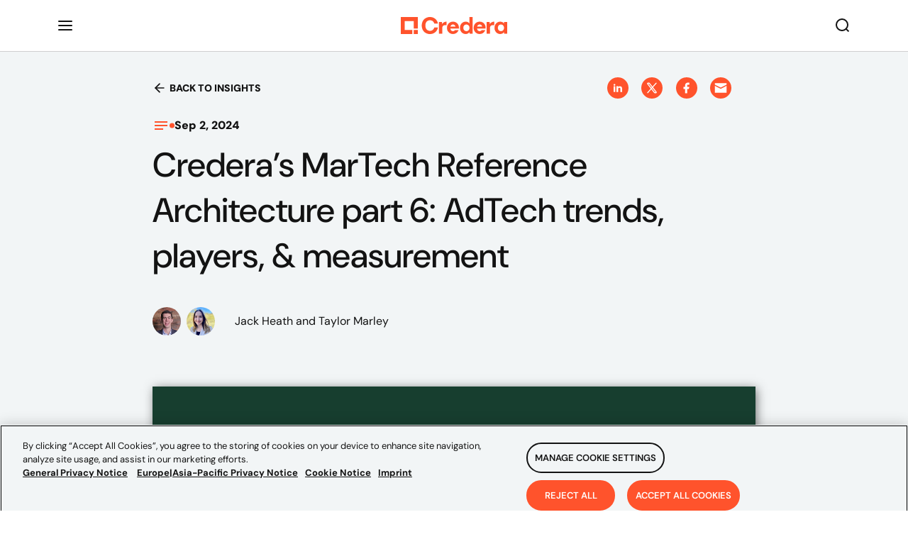

--- FILE ---
content_type: text/html
request_url: https://credera.com/en-us/insights/crederas-martech-reference-architecture-part-6-adtech-trends
body_size: 54222
content:
<!DOCTYPE html><html lang="en"><head><meta charSet="utf-8"/><meta http-equiv="x-ua-compatible" content="ie=edge"/><meta name="viewport" content="width=device-width, initial-scale=1, shrink-to-fit=no"/><script data-react-helmet="true" type="text/javascript" src="//js.hsforms.net/forms/shell.js" async=""></script><link data-react-helmet="true" rel="alternate" hreflang="en-us"/><title data-react-helmet="true">Credera’s MarTech Reference Architecture part 6: AdTech trends, players, &amp; measurement | Credera</title><meta data-react-helmet="true" property="twitter:image" content="https://images.ctfassets.net/76f8cs5bg9si/13vhCqCLOwuzo7QV8Dd0Hd/9eb3e0506b9bd717edde29204ba6ecb8/Frame_667.jpg?w=1200&amp;h=630&amp;fl=progressive&amp;q=90&amp;fm=jpg"/><meta data-react-helmet="true" name="twitter:description" content="In Part 6 of our MarTech reference architecture series, we are breaking down advertising technology (AdTech), a key capability needed to broaden your marketing reach and increase your overall customer base. In this article, we will walk through how to use AdTech to target prospective customers with the right messaging at the right time and review some of the challenges facing advertisers. "/><meta data-react-helmet="true" name="twitter:title" content="Credera’s MarTech Reference Architecture part 6: AdTech trends, players, &amp; measurement | Credera"/><meta data-react-helmet="true" name="twitter:creator" content="@credera"/><meta data-react-helmet="true" name="twitter:card" content="summary_large_image"/><meta data-react-helmet="true" property="og:image" content="https://images.ctfassets.net/76f8cs5bg9si/13vhCqCLOwuzo7QV8Dd0Hd/9eb3e0506b9bd717edde29204ba6ecb8/Frame_667.jpg?w=1200&amp;h=630&amp;fl=progressive&amp;q=90&amp;fm=jpg"/><meta data-react-helmet="true" property="og:url" content="https://credera.com/"/><meta data-react-helmet="true" property="og:type" content="website"/><meta data-react-helmet="true" property="og:site_name" content="Credera"/><meta data-react-helmet="true" property="og:description" content="In Part 6 of our MarTech reference architecture series, we are breaking down advertising technology (AdTech), a key capability needed to broaden your marketing reach and increase your overall customer base. In this article, we will walk through how to use AdTech to target prospective customers with the right messaging at the right time and review some of the challenges facing advertisers. "/><meta data-react-helmet="true" property="og:title" content="Credera’s MarTech Reference Architecture part 6: AdTech trends, players, &amp; measurement | Credera"/><meta data-react-helmet="true" name="description" content="In Part 6 of our MarTech reference architecture series, we are breaking down advertising technology (AdTech), a key capability needed to broaden your marketing reach and increase your overall customer base. In this article, we will walk through how to use AdTech to target prospective customers with the right messaging at the right time and review some of the challenges facing advertisers. "/><meta name="generator" content="Gatsby 5.9.0"/><style data-href="/styles.897dbe20b44ff0ff9d06.css" data-identity="gatsby-global-css">/*! tailwindcss v3.1.8 | MIT License | https://tailwindcss.com*/*,:after,:before{border:0 solid #e5e7eb;box-sizing:border-box}:after,:before{--tw-content:""}html{font-family:ui-sans-serif,system-ui,-apple-system,BlinkMacSystemFont,Segoe UI,Roboto,Helvetica Neue,Arial,Noto Sans,sans-serif,Apple Color Emoji,Segoe UI Emoji,Segoe UI Symbol,Noto Color Emoji;line-height:1.5;tab-size:4}body{line-height:inherit}hr{border-top-width:1px;color:inherit}abbr:where([title]){-webkit-text-decoration:underline dotted;text-decoration:underline dotted}h1,h2,h3,h4,h5,h6{font-size:inherit;font-weight:inherit}a{color:inherit;text-decoration:inherit}code,kbd,pre,samp{font-family:ui-monospace,SFMono-Regular,Menlo,Monaco,Consolas,Liberation Mono,Courier New,monospace}sub,sup{vertical-align:initial}table{border-color:inherit;text-indent:0}button,input,optgroup,select,textarea{color:inherit;font-family:inherit;font-size:100%;font-weight:inherit;line-height:inherit;padding:0}[type=button],[type=reset],[type=submit],button{-webkit-appearance:button;background-color:initial;background-image:none}:-moz-focusring{outline:auto}:-moz-ui-invalid{box-shadow:none}progress{vertical-align:initial}::-webkit-inner-spin-button,::-webkit-outer-spin-button{height:auto}::-webkit-search-decoration{-webkit-appearance:none}summary{display:list-item}blockquote,dd,dl,fieldset,figure,h1,h2,h3,h4,h5,h6,hr,p,pre{margin:0}fieldset,legend{padding:0}menu,ol,ul{list-style:none;margin:0;padding:0}textarea{resize:vertical}input::placeholder,textarea::placeholder{color:#9ca3af;opacity:1}[role=button],button{cursor:pointer}:disabled{cursor:default}audio,canvas,embed,iframe,img,object,svg,video{display:block;vertical-align:middle}img,video{height:auto;max-width:100%}*,:after,:before{--tw-border-spacing-x:0;--tw-border-spacing-y:0;--tw-translate-x:0;--tw-translate-y:0;--tw-rotate:0;--tw-skew-x:0;--tw-skew-y:0;--tw-scale-x:1;--tw-scale-y:1;--tw-pan-x: ;--tw-pan-y: ;--tw-pinch-zoom: ;--tw-scroll-snap-strictness:proximity;--tw-ordinal: ;--tw-slashed-zero: ;--tw-numeric-figure: ;--tw-numeric-spacing: ;--tw-numeric-fraction: ;--tw-ring-inset: ;--tw-ring-offset-width:0px;--tw-ring-offset-color:#fff;--tw-ring-color:rgba(59,130,246,.5);--tw-ring-offset-shadow:0 0 #0000;--tw-ring-shadow:0 0 #0000;--tw-shadow:0 0 #0000;--tw-shadow-colored:0 0 #0000;--tw-blur: ;--tw-brightness: ;--tw-contrast: ;--tw-grayscale: ;--tw-hue-rotate: ;--tw-invert: ;--tw-saturate: ;--tw-sepia: ;--tw-drop-shadow: ;--tw-backdrop-blur: ;--tw-backdrop-brightness: ;--tw-backdrop-contrast: ;--tw-backdrop-grayscale: ;--tw-backdrop-hue-rotate: ;--tw-backdrop-invert: ;--tw-backdrop-opacity: ;--tw-backdrop-saturate: ;--tw-backdrop-sepia: }::-webkit-backdrop{--tw-border-spacing-x:0;--tw-border-spacing-y:0;--tw-translate-x:0;--tw-translate-y:0;--tw-rotate:0;--tw-skew-x:0;--tw-skew-y:0;--tw-scale-x:1;--tw-scale-y:1;--tw-pan-x: ;--tw-pan-y: ;--tw-pinch-zoom: ;--tw-scroll-snap-strictness:proximity;--tw-ordinal: ;--tw-slashed-zero: ;--tw-numeric-figure: ;--tw-numeric-spacing: ;--tw-numeric-fraction: ;--tw-ring-inset: ;--tw-ring-offset-width:0px;--tw-ring-offset-color:#fff;--tw-ring-color:rgba(59,130,246,.5);--tw-ring-offset-shadow:0 0 #0000;--tw-ring-shadow:0 0 #0000;--tw-shadow:0 0 #0000;--tw-shadow-colored:0 0 #0000;--tw-blur: ;--tw-brightness: ;--tw-contrast: ;--tw-grayscale: ;--tw-hue-rotate: ;--tw-invert: ;--tw-saturate: ;--tw-sepia: ;--tw-drop-shadow: ;--tw-backdrop-blur: ;--tw-backdrop-brightness: ;--tw-backdrop-contrast: ;--tw-backdrop-grayscale: ;--tw-backdrop-hue-rotate: ;--tw-backdrop-invert: ;--tw-backdrop-opacity: ;--tw-backdrop-saturate: ;--tw-backdrop-sepia: }::backdrop{--tw-border-spacing-x:0;--tw-border-spacing-y:0;--tw-translate-x:0;--tw-translate-y:0;--tw-rotate:0;--tw-skew-x:0;--tw-skew-y:0;--tw-scale-x:1;--tw-scale-y:1;--tw-pan-x: ;--tw-pan-y: ;--tw-pinch-zoom: ;--tw-scroll-snap-strictness:proximity;--tw-ordinal: ;--tw-slashed-zero: ;--tw-numeric-figure: ;--tw-numeric-spacing: ;--tw-numeric-fraction: ;--tw-ring-inset: ;--tw-ring-offset-width:0px;--tw-ring-offset-color:#fff;--tw-ring-color:rgba(59,130,246,.5);--tw-ring-offset-shadow:0 0 #0000;--tw-ring-shadow:0 0 #0000;--tw-shadow:0 0 #0000;--tw-shadow-colored:0 0 #0000;--tw-blur: ;--tw-brightness: ;--tw-contrast: ;--tw-grayscale: ;--tw-hue-rotate: ;--tw-invert: ;--tw-saturate: ;--tw-sepia: ;--tw-drop-shadow: ;--tw-backdrop-blur: ;--tw-backdrop-brightness: ;--tw-backdrop-contrast: ;--tw-backdrop-grayscale: ;--tw-backdrop-hue-rotate: ;--tw-backdrop-invert: ;--tw-backdrop-opacity: ;--tw-backdrop-saturate: ;--tw-backdrop-sepia: }.container{width:100%}@media (min-width:640px){.container{max-width:640px}}@media (min-width:768px){.container{max-width:768px}}@media (min-width:1024px){.container{max-width:1024px}}@media (min-width:1280px){.container{max-width:1280px}}@media (min-width:1536px){.container{max-width:1536px}}.form-input,.form-multiselect,.form-select,.form-textarea{--tw-shadow:0 0 #0000;-webkit-appearance:none;appearance:none;background-color:#fff;border-color:#6b7280;border-radius:0;border-width:1px;font-size:1rem;line-height:1.5rem;padding:.5rem .75rem}.form-input:focus,.form-multiselect:focus,.form-select:focus,.form-textarea:focus{--tw-ring-inset:var(--tw-empty,/*!*/ /*!*/);--tw-ring-offset-width:0px;--tw-ring-offset-color:#fff;--tw-ring-color:#2563eb;--tw-ring-offset-shadow:var(--tw-ring-inset) 0 0 0 var(--tw-ring-offset-width) var(--tw-ring-offset-color);--tw-ring-shadow:var(--tw-ring-inset) 0 0 0 calc(1px + var(--tw-ring-offset-width)) var(--tw-ring-color);border-color:#2563eb;box-shadow:var(--tw-ring-offset-shadow),var(--tw-ring-shadow),var(--tw-shadow);outline:2px solid transparent;outline-offset:2px}.form-input::placeholder,.form-textarea::placeholder{color:#6b7280;opacity:1}.form-input::-webkit-datetime-edit-fields-wrapper{padding:0}.form-input::-webkit-date-and-time-value{min-height:1.5em}.form-input::-webkit-datetime-edit,.form-input::-webkit-datetime-edit-day-field,.form-input::-webkit-datetime-edit-hour-field,.form-input::-webkit-datetime-edit-meridiem-field,.form-input::-webkit-datetime-edit-millisecond-field,.form-input::-webkit-datetime-edit-minute-field,.form-input::-webkit-datetime-edit-month-field,.form-input::-webkit-datetime-edit-second-field,.form-input::-webkit-datetime-edit-year-field{padding-bottom:0;padding-top:0}.form-checkbox,.form-radio{color-adjust:exact;--tw-shadow:0 0 #0000;-webkit-appearance:none;appearance:none;background-color:#fff;background-origin:border-box;border-color:#6b7280;border-width:1px;color:#2563eb;display:inline-block;flex-shrink:0;height:1rem;padding:0;-webkit-print-color-adjust:exact;-webkit-user-select:none;user-select:none;vertical-align:middle;width:1rem}.form-checkbox{border-radius:0}.form-checkbox:focus,.form-radio:focus{--tw-ring-inset:var(--tw-empty,/*!*/ /*!*/);--tw-ring-offset-width:2px;--tw-ring-offset-color:#fff;--tw-ring-color:#2563eb;--tw-ring-offset-shadow:var(--tw-ring-inset) 0 0 0 var(--tw-ring-offset-width) var(--tw-ring-offset-color);--tw-ring-shadow:var(--tw-ring-inset) 0 0 0 calc(2px + var(--tw-ring-offset-width)) var(--tw-ring-color);box-shadow:var(--tw-ring-offset-shadow),var(--tw-ring-shadow),var(--tw-shadow);outline:2px solid transparent;outline-offset:2px}.form-checkbox:checked,.form-radio:checked{background-color:currentColor;background-position:50%;background-repeat:no-repeat;background-size:100% 100%;border-color:transparent}.form-checkbox:checked{background-image:url("data:image/svg+xml;charset=utf-8,%3Csvg xmlns='http://www.w3.org/2000/svg' fill='%23fff' viewBox='0 0 16 16'%3E%3Cpath d='M12.207 4.793a1 1 0 0 1 0 1.414l-5 5a1 1 0 0 1-1.414 0l-2-2a1 1 0 0 1 1.414-1.414L6.5 9.086l4.293-4.293a1 1 0 0 1 1.414 0z'/%3E%3C/svg%3E")}.form-checkbox:checked:focus,.form-checkbox:checked:hover,.form-checkbox:indeterminate,.form-radio:checked:focus,.form-radio:checked:hover{background-color:currentColor;border-color:transparent}.form-checkbox:indeterminate{background-image:url("data:image/svg+xml;charset=utf-8,%3Csvg xmlns='http://www.w3.org/2000/svg' fill='none' viewBox='0 0 16 16'%3E%3Cpath stroke='%23fff' stroke-linecap='round' stroke-linejoin='round' stroke-width='2' d='M4 8h8'/%3E%3C/svg%3E");background-position:50%;background-repeat:no-repeat;background-size:100% 100%}.form-checkbox:indeterminate:focus,.form-checkbox:indeterminate:hover{background-color:currentColor;border-color:transparent}.sr-only{clip:rect(0,0,0,0);border-width:0;height:1px;margin:-1px;overflow:hidden;padding:0;position:absolute;white-space:nowrap;width:1px}.invisible{visibility:hidden}.static{position:static}.absolute{position:absolute}.relative{position:relative}.sticky{position:-webkit-sticky;position:sticky}.bottom-3{bottom:.75rem}.-right-5{right:-1.25rem}.-top-5{top:-1.25rem}.left-0{left:0}.-top-0\.5{top:-.125rem}.-top-0{top:0}.left-2{left:.5rem}.top-2{top:.5rem}.-top-6{top:-1.5rem}.z-10{z-index:10}.z-0{z-index:0}.m-1\.5{margin:.375rem}.m-1{margin:.25rem}.my-4{margin-bottom:1rem;margin-top:1rem}.mx-2\.5{margin-left:.625rem;margin-right:.625rem}.mx-2{margin-left:.5rem;margin-right:.5rem}.mx-3\.5{margin-left:.875rem;margin-right:.875rem}.mx-3{margin-left:.75rem;margin-right:.75rem}.mb-4{margin-bottom:1rem}.mr-2{margin-right:.5rem}.-mt-3{margin-top:-.75rem}.mb-2{margin-bottom:.5rem}.mt-4{margin-top:1rem}.mt-1{margin-top:.25rem}.ml-2{margin-left:.5rem}.ml-3{margin-left:.75rem}.ml-7{margin-left:1.75rem}.mr-2\.5{margin-right:.625rem}.mb-6{margin-bottom:1.5rem}.mr-3\.5{margin-right:.875rem}.mr-0\.5{margin-right:.125rem}.mr-1{margin-right:.25rem}.ml-12{margin-left:3rem}.mr-3{margin-right:.75rem}.mr-0{margin-right:0}.mt-2{margin-top:.5rem}.ml-1{margin-left:.25rem}.mb-3{margin-bottom:.75rem}.ml-4{margin-left:1rem}.ml-auto{margin-left:auto}.flex{display:flex}.inline-flex{display:inline-flex}.hidden{display:none}.h-2{height:.5rem}.h-px{height:1px}.h-9{height:2.25rem}.h-4{height:1rem}.h-full{height:100%}.h-12{height:3rem}.h-11{height:2.75rem}.h-7{height:1.75rem}.h-3{height:.75rem}.h-6{height:1.5rem}.h-3\.5{height:.875rem}.h-5{height:1.25rem}.w-4{width:1rem}.w-2{width:.5rem}.w-full{width:100%}.w-3{width:.75rem}.w-8{width:2rem}.w-7{width:1.75rem}.w-5{width:1.25rem}.w-3\.5{width:.875rem}.w-2\.5{width:.625rem}.w-6{width:1.5rem}.max-w-full{max-width:100%}.flex-shrink-0,.shrink-0{flex-shrink:0}.flex-grow{flex-grow:1}.origin-\[50\%_50\%\]{transform-origin:50% 50%}.-rotate-90{--tw-rotate:-90deg}.-rotate-90,.rotate-90{transform:translate(var(--tw-translate-x),var(--tw-translate-y)) rotate(var(--tw-rotate)) skewX(var(--tw-skew-x)) skewY(var(--tw-skew-y)) scaleX(var(--tw-scale-x)) scaleY(var(--tw-scale-y))}.rotate-90{--tw-rotate:90deg}.rotate-180{--tw-rotate:180deg}.rotate-180,.transform{transform:translate(var(--tw-translate-x),var(--tw-translate-y)) rotate(var(--tw-rotate)) skewX(var(--tw-skew-x)) skewY(var(--tw-skew-y)) scaleX(var(--tw-scale-x)) scaleY(var(--tw-scale-y))}@keyframes rotate{to{transform:rotate(1turn)}}.animate-\[rotate_1\.4s_linear_infinite\]{animation:rotate 1.4s linear infinite}@keyframes dash{0%{stroke-dashoffset:204;transform:rotate(0deg)}50%{stroke-dashoffset:52;transform:rotate(45deg)}to{stroke-dashoffset:204;transform:rotate(1turn)}}.animate-\[dash_1\.4s_ease-in-out_infinite\]{animation:dash 1.4s ease-in-out infinite}.cursor-pointer{cursor:pointer}.cursor-not-allowed{cursor:not-allowed}.resize{resize:both}.list-inside{list-style-position:inside}.list-disc{list-style-type:disc}.appearance-none{-webkit-appearance:none;appearance:none}.flex-row{flex-direction:row}.flex-col{flex-direction:column}.flex-wrap{flex-wrap:wrap}.items-start{align-items:flex-start}.items-center{align-items:center}.items-stretch{align-items:stretch}.justify-end{justify-content:flex-end}.justify-center{justify-content:center}.justify-between{justify-content:space-between}.-space-x-px>:not([hidden])~:not([hidden]){--tw-space-x-reverse:0;margin-left:calc(-1px*(1 - var(--tw-space-x-reverse)));margin-right:calc(-1px*var(--tw-space-x-reverse))}.space-y-8>:not([hidden])~:not([hidden]){--tw-space-y-reverse:0;margin-bottom:calc(2rem*var(--tw-space-y-reverse));margin-top:calc(2rem*(1 - var(--tw-space-y-reverse)))}.space-x-3>:not([hidden])~:not([hidden]){--tw-space-x-reverse:0;margin-left:calc(.75rem*(1 - var(--tw-space-x-reverse)));margin-right:calc(.75rem*var(--tw-space-x-reverse))}.space-y-3>:not([hidden])~:not([hidden]){--tw-space-y-reverse:0;margin-bottom:calc(.75rem*var(--tw-space-y-reverse));margin-top:calc(.75rem*(1 - var(--tw-space-y-reverse)))}.overflow-hidden,.truncate{overflow:hidden}.truncate{text-overflow:ellipsis}.truncate,.whitespace-nowrap{white-space:nowrap}.whitespace-pre{white-space:pre}.whitespace-pre-wrap{white-space:pre-wrap}.rounded-lg{border-radius:.5rem}.rounded-3xl{border-radius:1.5rem}.rounded-md{border-radius:.375rem}.rounded-sm{border-radius:.125rem}.rounded{border-radius:.25rem}.rounded-l-md{border-bottom-left-radius:.375rem;border-top-left-radius:.375rem}.rounded-r-md{border-bottom-right-radius:.375rem;border-top-right-radius:.375rem}.border{border-width:1px}.border-t{border-top-width:1px}.border-none{border-style:none}.border-gray-200{--tw-border-opacity:1;border-color:rgb(229 231 235/var(--tw-border-opacity))}.border-gray-300{--tw-border-opacity:1;border-color:rgb(209 213 219/var(--tw-border-opacity))}.border-primary{border-color:var(--primary-color,#2563eb)}.border-red-700{--tw-border-opacity:1;border-color:rgb(185 28 28/var(--tw-border-opacity))}.bg-white{--tw-bg-opacity:1;background-color:rgb(255 255 255/var(--tw-bg-opacity))}.bg-primary-light{background-color:var(--primary-color-light,#dbeafe)}.bg-gray-200{--tw-bg-opacity:1;background-color:rgb(229 231 235/var(--tw-bg-opacity))}.bg-gray-100{--tw-bg-opacity:1;background-color:rgb(243 244 246/var(--tw-bg-opacity))}.bg-gray-50{--tw-bg-opacity:1;background-color:rgb(249 250 251/var(--tw-bg-opacity))}.bg-neutral-dark{background-color:var(--neutral-color-dark,#1f2937)}.bg-primary{background-color:var(--primary-color,#2563eb)}.p-4{padding:1rem}.p-2{padding:.5rem}.p-3{padding:.75rem}.px-3{padding-left:.75rem;padding-right:.75rem}.py-1\.5{padding-bottom:.375rem;padding-top:.375rem}.py-1{padding-bottom:.25rem;padding-top:.25rem}.px-2\.5{padding-left:.625rem;padding-right:.625rem}.px-2{padding-left:.5rem;padding-right:.5rem}.py-2{padding-bottom:.5rem;padding-top:.5rem}.px-4{padding-left:1rem;padding-right:1rem}.px-3\.5{padding-left:.875rem;padding-right:.875rem}.py-4{padding-bottom:1rem;padding-top:1rem}.px-5{padding-left:1.25rem;padding-right:1.25rem}.pb-2{padding-bottom:.5rem}.pb-4{padding-bottom:1rem}.pt-4{padding-top:1rem}.pt-3{padding-top:.75rem}.pb-1{padding-bottom:.25rem}.pl-5{padding-left:1.25rem}.pr-2{padding-right:.5rem}.pl-1{padding-left:.25rem}.pb-3{padding-bottom:.75rem}.pl-\[2\.5rem\]{padding-left:2.5rem}.pt-2{padding-top:.5rem}.pl-3{padding-left:.75rem}.pr-1{padding-right:.25rem}.pt-2\.5{padding-top:.625rem}.text-left{text-align:left}.text-center{text-align:center}.text-right{text-align:right}.text-lg{font-size:1.125rem;line-height:1.75rem}.text-sm{font-size:.875rem;line-height:1.25rem}.text-xl{font-size:1.25rem;line-height:1.75rem}.text-base{font-size:1rem;line-height:1.5rem}.font-bold{font-weight:700}.font-medium{font-weight:500}.font-semibold{font-weight:600}.font-normal{font-weight:400}.italic{font-style:italic}.leading-9{line-height:2.25rem}.text-neutral-dark{color:var(--neutral-color-dark,#1f2937)}.text-neutral{color:var(--neutral-color,#4b5563)}.text-primary{color:var(--primary-color,#2563eb)}.text-gray-600{--tw-text-opacity:1;color:rgb(75 85 99/var(--tw-text-opacity))}.text-gray-400{--tw-text-opacity:1;color:rgb(156 163 175/var(--tw-text-opacity))}.text-gray-500{--tw-text-opacity:1;color:rgb(107 114 128/var(--tw-text-opacity))}.text-slate-700{--tw-text-opacity:1;color:rgb(51 65 85/var(--tw-text-opacity))}.text-red-200{--tw-text-opacity:1;color:rgb(254 202 202/var(--tw-text-opacity))}.text-white{--tw-text-opacity:1;color:rgb(255 255 255/var(--tw-text-opacity))}.text-neutral-light{color:var(--neutral-color-light,#9ca3af)}.text-red-700{--tw-text-opacity:1;color:rgb(185 28 28/var(--tw-text-opacity))}.opacity-50{opacity:.5}.shadow-sm{--tw-shadow:0 1px 2px 0 rgba(0,0,0,.05);--tw-shadow-colored:0 1px 2px 0 var(--tw-shadow-color)}.shadow-md,.shadow-sm{box-shadow:var(--tw-ring-offset-shadow,0 0 #0000),var(--tw-ring-shadow,0 0 #0000),var(--tw-shadow)}.shadow-md{--tw-shadow:0 4px 6px -1px rgba(0,0,0,.1),0 2px 4px -2px rgba(0,0,0,.1);--tw-shadow-colored:0 4px 6px -1px var(--tw-shadow-color),0 2px 4px -2px var(--tw-shadow-color)}.shadow-lg{--tw-shadow:0 10px 15px -3px rgba(0,0,0,.1),0 4px 6px -4px rgba(0,0,0,.1);--tw-shadow-colored:0 10px 15px -3px var(--tw-shadow-color),0 4px 6px -4px var(--tw-shadow-color)}.shadow,.shadow-lg{box-shadow:var(--tw-ring-offset-shadow,0 0 #0000),var(--tw-ring-shadow,0 0 #0000),var(--tw-shadow)}.shadow{--tw-shadow:0 1px 3px 0 rgba(0,0,0,.1),0 1px 2px -1px rgba(0,0,0,.1);--tw-shadow-colored:0 1px 3px 0 var(--tw-shadow-color),0 1px 2px -1px var(--tw-shadow-color)}.outline-none{outline:2px solid transparent;outline-offset:2px}.blur{--tw-blur:blur(8px)}.blur,.filter{filter:var(--tw-blur) var(--tw-brightness) var(--tw-contrast) var(--tw-grayscale) var(--tw-hue-rotate) var(--tw-invert) var(--tw-saturate) var(--tw-sepia) var(--tw-drop-shadow)}.\[stroke-dasharray\:208\]{stroke-dasharray:208}.placeholder\:text-neutral::placeholder{color:var(--neutral-color,#4b5563)}.placeholder\:text-neutral-light::placeholder{color:var(--neutral-color-light,#9ca3af)}.hover\:bg-gray-100:hover{--tw-bg-opacity:1;background-color:rgb(243 244 246/var(--tw-bg-opacity))}.hover\:underline:hover{text-decoration-line:underline}.focus\:border-primary:focus{border-color:var(--primary-color,#2563eb)}.focus\:border-red-700:focus{--tw-border-opacity:1;border-color:rgb(185 28 28/var(--tw-border-opacity))}.focus\:underline:focus{text-decoration-line:underline}.focus\:ring-0:focus{--tw-ring-offset-shadow:var(--tw-ring-inset) 0 0 0 var(--tw-ring-offset-width) var(--tw-ring-offset-color);--tw-ring-shadow:var(--tw-ring-inset) 0 0 0 calc(var(--tw-ring-offset-width)) var(--tw-ring-color);box-shadow:var(--tw-ring-offset-shadow),var(--tw-ring-shadow),var(--tw-shadow,0 0 #0000)}.focus\:ring-primary:focus{--tw-ring-color:var(--primary-color,#2563eb)}.group:hover .group-hover\:visible,.peer:hover~.peer-hover\:visible{visibility:visible}@media (min-width:768px){.md\:mt-0{margin-top:0}}@media (min-width:1024px){.lg\:visible{visibility:visible}.lg\:ml-7{margin-left:1.75rem}.lg\:ml-0{margin-left:0}.lg\:flex-row{flex-direction:row}}html{-ms-text-size-adjust:100%;-webkit-text-size-adjust:100%;font-family:sans-serif}body{-webkit-font-smoothing:antialiased;-moz-osx-font-smoothing:grayscale;margin:0}article,aside,details,figcaption,figure,footer,header,main,menu,nav,section,summary{display:block}audio,canvas,progress,video{display:inline-block;object-fit:cover}audio:not([controls]){display:none;height:0}progress{vertical-align:baseline}[hidden],template{display:none}a{-webkit-text-decoration-skip:objects;background-color:transparent}a:active,a:hover{outline-width:0}abbr[title]{border-bottom:none;text-decoration:underline;-webkit-text-decoration:underline dotted;text-decoration:underline dotted}b,strong{font-weight:inherit;font-weight:bolder}dfn{font-style:italic}h1{font-size:2em;margin:.67em 0}mark{background-color:#ff0;color:#000}small{font-size:80%}sub,sup{font-size:75%;line-height:0;position:relative;vertical-align:baseline}sub{bottom:-.25em}sup{top:-.5em}img{border-style:none}svg:not(:root){overflow:hidden}code,kbd,pre,samp{font-family:monospace,monospace;font-size:1em}figure{margin:1em 40px}hr{box-sizing:content-box;height:0;overflow:visible}button,input,optgroup,select,textarea{font:inherit;margin:0}optgroup{font-weight:700}button,input{overflow:visible}button,select{text-transform:none}[type=reset],[type=submit],button,html [type=button]{-webkit-appearance:button}[type=button]::-moz-focus-inner,[type=reset]::-moz-focus-inner,[type=submit]::-moz-focus-inner,button::-moz-focus-inner{border-style:none;padding:0}[type=button]:-moz-focusring,[type=reset]:-moz-focusring,[type=submit]:-moz-focusring,button:-moz-focusring{outline:1px dotted ButtonText}fieldset{border:1px solid silver;margin:0 2px;padding:.35em .625em .75em}legend{box-sizing:border-box;color:inherit;display:table;max-width:100%;padding:0;white-space:normal}textarea{overflow:auto}[type=checkbox],[type=radio]{box-sizing:border-box;padding:0}[type=number]::-webkit-inner-spin-button,[type=number]::-webkit-outer-spin-button{height:auto}[type=search]{-webkit-appearance:textfield;outline-offset:-2px}[type=search]::-webkit-search-cancel-button,[type=search]::-webkit-search-decoration{-webkit-appearance:none}::-webkit-input-placeholder{color:inherit;opacity:.54}::-webkit-file-upload-button{-webkit-appearance:button;font:inherit}html{box-sizing:border-box;font:112.5%/1.45em DM Sans,sans-serif;overflow-y:scroll}*,:after,:before{box-sizing:inherit}body{word-wrap:break-word;-ms-font-feature-settings:"kern","liga","clig","calt";font-feature-settings:"kern","liga","clig","calt";color:rgba(0,0,0,.8);font-family:DM Sans,sans-serif;font-kerning:normal;font-weight:400}img{margin:0 0 1.45rem;max-width:100%;padding:0}h1{font-size:2.25rem}h1,h2{color:inherit;font-family:-apple-system,BlinkMacSystemFont,Segoe UI,Roboto,Oxygen,Ubuntu,Cantarell,Fira Sans,Droid Sans,Helvetica Neue,sans-serif;font-weight:700;line-height:1.1;margin:0 0 1.45rem;padding:0;text-rendering:optimizeLegibility}h2{font-size:1.62671rem}h3{font-size:1.38316rem}h3,h4{color:inherit;font-family:-apple-system,BlinkMacSystemFont,Segoe UI,Roboto,Oxygen,Ubuntu,Cantarell,Fira Sans,Droid Sans,Helvetica Neue,sans-serif;font-weight:700;line-height:1.1;margin:0 0 1.45rem;padding:0;text-rendering:optimizeLegibility}h4{font-size:1rem}h5{font-size:.85028rem}h5,h6{color:inherit;font-family:-apple-system,BlinkMacSystemFont,Segoe UI,Roboto,Oxygen,Ubuntu,Cantarell,Fira Sans,Droid Sans,Helvetica Neue,sans-serif;font-weight:700;line-height:1.1;margin:0 0 1.45rem;padding:0;text-rendering:optimizeLegibility}h6{font-size:.78405rem}hgroup{margin:0 0 1.45rem;padding:0}ol,ul{list-style-image:none;list-style-position:outside;margin:0 0 1.45rem 1.45rem;padding:0}dd,dl,figure,p{margin:0 0 1.45rem;padding:0}pre{word-wrap:normal;background:rgba(0,0,0,.04);border-radius:3px;font-size:.85rem;line-height:1.42;margin:0 0 1.45rem;overflow:auto;padding:1.45rem}table{border-collapse:collapse;font-size:1rem;line-height:1.45rem;width:100%}fieldset,table{margin:0 0 1.45rem;padding:0}blockquote{margin:0 1.45rem 1.45rem;padding:0}form,iframe,noscript{margin:0 0 1.45rem;padding:0}hr{background:rgba(0,0,0,.2);border:none;height:1px;margin:0 0 calc(1.45rem - 1px);padding:0}address{margin:0 0 1.45rem;padding:0}b,dt,strong,th{font-weight:700}li{margin-bottom:.725rem}ol li,ul li{padding-left:0}li>ol,li>ul{margin-bottom:.725rem;margin-left:1.45rem;margin-top:.725rem}blockquote :last-child,li :last-child,p :last-child{margin-bottom:0}li>p{margin-bottom:.725rem}code{overflow-x:auto;white-space:pre}code,kbd,samp{font-size:.85rem;line-height:1.45rem}abbr,abbr[title],acronym{border-bottom:1px dotted rgba(0,0,0,.5);cursor:help}abbr[title]{text-decoration:none}td,th,thead{text-align:left}td,th{font-feature-settings:"tnum";-moz-font-feature-settings:"tnum";-ms-font-feature-settings:"tnum";-webkit-font-feature-settings:"tnum";border-bottom:1px solid rgba(0,0,0,.12);padding:.725rem .96667rem calc(.725rem - 1px)}td:first-child,th:first-child{padding-left:0}td:last-child,th:last-child{padding-right:0}code,tt{background-color:rgba(0,0,0,.04);border-radius:3px;font-family:SFMono-Regular,Consolas,Roboto Mono,Droid Sans Mono,Liberation Mono,Menlo,Courier,monospace;padding:.2em 0}pre code{background:none;line-height:1.42}code:after,code:before,tt:after,tt:before{content:" ";letter-spacing:-.2em}pre code:after,pre code:before,pre tt:after,pre tt:before{content:""}@media only screen and (max-width:480px){html{font-size:100%}}#gatsby-plugin-page-progress{top:121px!important;z-index:1!important}@media screen and (max-width:1280px){#gatsby-plugin-page-progress{top:72px!important}}@media screen and (max-width:960px){#gatsby-plugin-page-progress{display:none!important}}#onetrust-consent-sdk #onetrust-banner-sdk,#onetrust-consent-sdk #onetrust-pc-sdk{background-color:#f2f5f6!important;border-radius:0!important}#onetrust-banner-sdk #onetrust-policy-title,#onetrust-consent-sdk #onetrust-banner-sdk .ot-link-btn,#onetrust-consent-sdk #onetrust-banner-sdk a[href],#onetrust-consent-sdk #onetrust-banner-sdk a[href] font,#onetrust-consent-sdk #onetrust-pc-sdk #ot-pc-title,#onetrust-consent-sdk #onetrust-pc-sdk .privacy-notice-link
.ot-always-active,#onetrust-consent-sdk #onetrust-pc-sdk h4,#onetrust-consent-sdk #onetrust-pc-sdk p,#onetrust-consent-sdk #onetrust-policy-text{color:#131313!important;font-family:DM Sans,sans-serif}#onetrust-banner-sdk #onetrust-policy-title{color:#131313!important;font-size:20px;font-weight:700}#onetrust-consent-sdk #onetrust-pc-sdk #ot-pc-content #ot-pc-desc .ot-link-btn,#onetrust-consent-sdk #onetrust-pc-sdk .category-host-list-handler,#onetrust-pc-sdk .ot-always-active,a.ot-cookie-policy-link,a.ot-imprint-link,a.privacy-notice-link{color:#131313!important;text-decoration:none!important}#onetrust-banner-sdk a:hover,#onetrust-consent-sdk #onetrust-pc-sdk #ot-pc-content #ot-pc-desc .ot-link-btn:hover,#onetrust-consent-sdk #onetrust-pc-sdk .category-host-list-handler:hover,#onetrust-consent-sdk #onetrust-pc-sdk .privacy-notice-link:hover,#onetrust-pc-sdk a:hover,#ot-sdk-cookie-policy a:hover,a.ot-cookie-policy-link:hover,a.ot-imprint-link:hover,a.privacy-notice-link:hover{color:#131313!important;text-decoration:underline!important}#onetrust-banner-sdk #onetrust-reject-all-handler,#onetrust-consent-sdk #onetrust-accept-btn-handler,#onetrust-consent-sdk #onetrust-pc-btn-handler,#onetrust-consent-sdk #onetrust-pc-btn-handler.cookie-setting-link,#onetrust-consent-sdk #onetrust-pc-sdk .ot-leg-btn-container .ot-active-leg-btn,#onetrust-consent-sdk #onetrust-pc-sdk button:not(#clear-filters-handler):not(.ot-close-icon):not(#filter-btn-handler):not(.ot-remove-objection-handler):not(.ot-obj-leg-btn-handler):not([aria-expanded]):not(.ot-link-btn){border-radius:30px!important;border-width:2px;font-family:DM Sans,sans-serif;font-size:14px;font-weight:900;letter-spacing:normal!important;line-height:normal;padding:16px 28px;text-transform:uppercase}#onetrust-banner-sdk #onetrust-reject-all-handler,#onetrust-consent-sdk #onetrust-accept-btn-handler,button#accept-recommended-btn-handler,button.ot-pc-refuse-all-handler{background-color:#ff532c!important;border-color:#ff532c!important}#onetrust-consent-sdk #onetrust-pc-btn-handler,#onetrust-consent-sdk #onetrust-pc-btn-handler.cookie-setting-link,button.save-preference-btn-handler.onetrust-close-btn-handler{background-color:transparent!important;border-color:#131313!important;border-width:2px!important;color:#131313!important}#onetrust-banner-sdk #onetrust-reject-all-handler:hover,#onetrust-banner-sdk :not(.ot-leg-btn-container)>button:not(.ot-link-btn):hover,#onetrust-consent-sdk #onetrust-accept-btn-handler:hover,#onetrust-consent-sdk #onetrust-pc-sdk .ot-leg-btn-container .ot-active-leg-btn,#onetrust-consent-sdk #onetrust-pc-sdk button:not(#clear-filters-handler):not(.ot-close-icon):not(#filter-btn-handler):not(.ot-remove-objection-handler):not(.ot-obj-leg-btn-handler):not([aria-expanded]):not(.ot-link-btn){opacity:1!important}#onetrust-consent-sdk #onetrust-pc-sdk .ot-active-menu{border-color:#131313!important}#onetrust-pc-sdk .ot-title-cntr{padding-left:24px!important;width:calc(100% - 204px)!important}#onetrust-banner-sdk.ot-buttons-fw:not(.ot-iab-2) #onetrust-button-group button{width:auto!important}#onetrust-banner-sdk #onetrust-policy-text a{margin-left:0!important;margin-right:10px!important}@media only screen and (min-width:197px) and (max-width:1280px){div#onetrust-button-group-parent{left:auto;position:relative;text-align:left;top:auto;transform:none;width:100%}}@media only screen and (min-width:896px) and (max-width:1280px){#onetrust-banner-sdk .ot-sdk-three.ot-sdk-columns{width:33%!important}}.carousel .control-arrow,.carousel.carousel-slider .control-arrow{background:none;border:0;cursor:pointer;filter:alpha(opacity=40);font-size:32px;opacity:.4;position:absolute;top:20px;transition:all .25s ease-in;z-index:2}.carousel .control-arrow:focus,.carousel .control-arrow:hover{filter:alpha(opacity=100);opacity:1}.carousel .control-arrow:before,.carousel.carousel-slider .control-arrow:before{border-bottom:8px solid transparent;border-top:8px solid transparent;content:"";display:inline-block;margin:0 5px}.carousel .control-disabled.control-arrow{cursor:inherit;display:none;filter:alpha(opacity=0);opacity:0}.carousel .control-prev.control-arrow{left:0}.carousel .control-prev.control-arrow:before{border-right:8px solid #fff}.carousel .control-next.control-arrow{right:0}.carousel .control-next.control-arrow:before{border-left:8px solid #fff}.carousel-root{outline:none}.carousel{position:relative;width:100%}.carousel *{box-sizing:border-box}.carousel img{display:inline-block;pointer-events:none;width:100%}.carousel .carousel{position:relative}.carousel .control-arrow{background:none;border:0;font-size:18px;margin-top:-13px;outline:0;top:50%}.carousel .thumbs-wrapper{margin:20px;overflow:hidden}.carousel .thumbs{list-style:none;position:relative;transform:translateZ(0);transition:all .15s ease-in;white-space:nowrap}.carousel .thumb{border:3px solid #fff;display:inline-block;margin-right:6px;overflow:hidden;padding:2px;transition:border .15s ease-in;white-space:nowrap}.carousel .thumb:focus{border:3px solid #ccc;outline:none}.carousel .thumb.selected,.carousel .thumb:hover{border:3px solid #333}.carousel .thumb img{vertical-align:top}.carousel.carousel-slider{margin:0;overflow:hidden;position:relative}.carousel.carousel-slider .control-arrow{bottom:0;color:#fff;font-size:26px;margin-top:0;padding:5px;top:0}.carousel.carousel-slider .control-arrow:hover{background:rgba(0,0,0,.2)}.carousel .slider-wrapper{margin:auto;overflow:hidden;transition:height .15s ease-in;width:100%}.carousel .slider-wrapper.axis-horizontal .slider{-ms-box-orient:horizontal;display:-moz-flex;display:flex}.carousel .slider-wrapper.axis-horizontal .slider .slide{flex-direction:column;flex-flow:column}.carousel .slider-wrapper.axis-vertical{-ms-box-orient:horizontal;display:-moz-flex;display:flex}.carousel .slider-wrapper.axis-vertical .slider{flex-direction:column}.carousel .slider{list-style:none;margin:0;padding:0;position:relative;width:100%}.carousel .slider.animated{transition:all .35s ease-in-out}.carousel .slide{margin:0;min-width:100%;position:relative;text-align:center}.carousel .slide img{border:0;vertical-align:top;width:100%}.carousel .slide iframe{border:0;display:inline-block;margin:0 40px 40px;width:calc(100% - 80px)}.carousel .slide .legend{background:#000;border-radius:10px;bottom:40px;color:#fff;font-size:12px;left:50%;margin-left:-45%;opacity:.25;padding:10px;position:absolute;text-align:center;transition:all .5s ease-in-out;transition:opacity .35s ease-in-out;width:90%}.carousel .control-dots{bottom:0;margin:10px 0;padding:0;position:absolute;text-align:center;width:100%;z-index:1}@media (min-width:960px){.carousel .control-dots{bottom:0}}.carousel .control-dots .dot{background:#fff;border-radius:50%;box-shadow:1px 1px 2px rgba(0,0,0,.9);cursor:pointer;display:inline-block;filter:alpha(opacity=30);height:8px;margin:0 8px;opacity:.3;transition:opacity .25s ease-in;width:8px}.carousel .control-dots .dot.selected,.carousel .control-dots .dot:hover{filter:alpha(opacity=100);opacity:1}.carousel .carousel-status{color:#fff;font-size:10px;padding:5px;position:absolute;right:0;text-shadow:1px 1px 1px rgba(0,0,0,.9);top:0}.carousel:hover .slide .legend{opacity:1}[data-rmiz-ghost]{pointer-events:none;position:absolute}[data-rmiz-btn-unzoom],[data-rmiz-btn-zoom]{-webkit-appearance:none;appearance:none;background-color:rgba(0,0,0,.7);border:none;border-radius:50%;box-shadow:0 0 1px hsla(0,0%,100%,.5);color:#fff;height:40px;margin:0;outline-offset:2px;padding:9px;touch-action:manipulation;width:40px}[data-rmiz-btn-zoom]:not(:focus):not(:active){clip:rect(0 0 0 0);-webkit-clip-path:inset(50%);clip-path:inset(50%);height:1px;overflow:hidden;pointer-events:none;position:absolute;white-space:nowrap;width:1px}[data-rmiz-btn-zoom]{cursor:zoom-in;inset:10px 10px auto auto;position:absolute}[data-rmiz-btn-unzoom]{cursor:zoom-out;inset:20px 20px auto auto;position:absolute;z-index:1}[data-rmiz-content=found] [data-zoom],[data-rmiz-content=found] [role=img],[data-rmiz-content=found] img,[data-rmiz-content=found] svg{cursor:zoom-in}[data-rmiz-modal]::-webkit-backdrop{display:none}[data-rmiz-modal]::backdrop{display:none}[data-rmiz-modal][open]{background:transparent;border:0;height:100vh;height:100dvh;margin:0;max-height:none;max-width:none;overflow:hidden;padding:0;position:fixed;width:100vw;width:100dvw}[data-rmiz-modal-overlay]{inset:0;position:absolute;transition:background-color .3s}[data-rmiz-modal-overlay=hidden]{background-color:hsla(0,0%,100%,0)}[data-rmiz-modal-overlay=visible]{background-color:#fff}[data-rmiz-modal-content]{height:100%;position:relative;width:100%}[data-rmiz-modal-img]{cursor:zoom-out;image-rendering:high-quality;position:absolute;transform-origin:top left;transition:transform .3s}@media (prefers-reduced-motion:reduce){[data-rmiz-modal-img],[data-rmiz-modal-overlay]{transition-duration:.01ms!important}}.rhap_container{background-color:#fff;box-shadow:0 0 3px 0 rgba(0,0,0,.2);box-sizing:border-box;display:flex;flex-direction:column;font-family:inherit;line-height:1;padding:10px 15px;width:100%}.rhap_container:focus:not(:focus-visible){outline:0}.rhap_container svg{vertical-align:initial}.rhap_header{margin-bottom:10px}.rhap_footer{margin-top:5px}.rhap_main{display:flex;flex:1 1 auto;flex-direction:column}.rhap_stacked .rhap_controls-section{margin-top:8px}.rhap_horizontal{flex-direction:row}.rhap_horizontal .rhap_controls-section{margin-left:8px}.rhap_horizontal-reverse{flex-direction:row-reverse}.rhap_horizontal-reverse .rhap_controls-section{margin-right:8px}.rhap_stacked-reverse{flex-direction:column-reverse}.rhap_stacked-reverse .rhap_controls-section{margin-bottom:8px}.rhap_progress-section{align-items:center;display:flex;flex:3 1 auto}.rhap_progress-container{align-items:center;align-self:center;cursor:pointer;display:flex;flex:1 0 auto;height:20px;margin:0 calc(10px + 1%);user-select:none;-webkit-user-select:none}.rhap_progress-container:focus:not(:focus-visible){outline:0}.rhap_time{color:#333;font-size:16px;user-select:none;-webkit-user-select:none}.rhap_progress-bar{background-color:#ddd;border-radius:2px;box-sizing:border-box;height:5px;position:relative;width:100%;z-index:0}.rhap_progress-filled{background-color:#868686;border-radius:2px;height:100%;position:absolute;z-index:2}.rhap_progress-bar-show-download{background-color:hsla(0,0%,87%,.5)}.rhap_download-progress{background-color:#ddd;border-radius:2px;height:100%;position:absolute;z-index:1}.rhap_progress-indicator{background:#868686;border-radius:50px;box-shadow:0 0 5px hsla(0,0%,53%,.5);box-sizing:border-box;height:20px;margin-left:-10px;position:absolute;top:-8px;width:20px;z-index:3}.rhap_controls-section{align-items:center;display:flex;flex:1 1 auto;justify-content:space-between}.rhap_additional-controls{align-items:center;display:flex;flex:1 0 auto}.rhap_repeat-button{color:#868686;font-size:26px;height:26px;margin-right:6px;width:26px}.rhap_main-controls{align-items:center;display:flex;flex:0 1 auto;justify-content:center}.rhap_main-controls-button{color:#868686;font-size:35px;height:35px;margin:0 3px;width:35px}.rhap_play-pause-button{font-size:40px;height:40px;width:40px}.rhap_volume-controls{align-items:center;display:flex;flex:1 0 auto;justify-content:flex-end}.rhap_volume-button{color:#868686;flex:0 0 26px;font-size:26px;height:26px;margin-right:6px;width:26px}.rhap_volume-container{align-items:center;display:flex;flex:0 1 100px;user-select:none;-webkit-user-select:none}.rhap_volume-bar-area{align-items:center;cursor:pointer;display:flex;height:14px;width:100%}.rhap_volume-bar-area:focus:not(:focus-visible){outline:0}.rhap_volume-bar{background:#ddd;border-radius:2px;box-sizing:border-box;height:4px;position:relative;width:100%}.rhap_volume-indicator{background:#868686;border-radius:50px;box-shadow:0 0 3px hsla(0,0%,53%,.5);box-sizing:border-box;cursor:pointer;height:12px;left:0;margin-left:-6px;opacity:.9;position:absolute;top:-4px;width:12px}.rhap_volume-indicator:hover{opacity:.9}.rhap_volume-filled{background-color:#868686;border-radius:2px;height:100%;position:absolute;z-index:2}.rhap_button-clear{background-color:transparent;border:none;cursor:pointer;overflow:hidden;padding:0}.rhap_button-clear:hover{opacity:.9;transition-duration:.2s}.rhap_button-clear:active{opacity:.95}.rhap_button-clear:focus:not(:focus-visible){outline:0}</style><style>.gatsby-image-wrapper{position:relative;overflow:hidden}.gatsby-image-wrapper picture.object-fit-polyfill{position:static!important}.gatsby-image-wrapper img{bottom:0;height:100%;left:0;margin:0;max-width:none;padding:0;position:absolute;right:0;top:0;width:100%;object-fit:cover}.gatsby-image-wrapper [data-main-image]{opacity:0;transform:translateZ(0);transition:opacity .25s linear;will-change:opacity}.gatsby-image-wrapper-constrained{display:inline-block;vertical-align:top}</style><noscript><style>.gatsby-image-wrapper noscript [data-main-image]{opacity:1!important}.gatsby-image-wrapper [data-placeholder-image]{opacity:0!important}</style></noscript><script type="module">const e="undefined"!=typeof HTMLImageElement&&"loading"in HTMLImageElement.prototype;e&&document.body.addEventListener("load",(function(e){const t=e.target;if(void 0===t.dataset.mainImage)return;if(void 0===t.dataset.gatsbyImageSsr)return;let a=null,n=t;for(;null===a&&n;)void 0!==n.parentNode.dataset.gatsbyImageWrapper&&(a=n.parentNode),n=n.parentNode;const o=a.querySelector("[data-placeholder-image]"),r=new Image;r.src=t.currentSrc,r.decode().catch((()=>{})).then((()=>{t.style.opacity=1,o&&(o.style.opacity=0,o.style.transition="opacity 500ms linear")}))}),!0);</script><style data-styled="" data-styled-version="5.3.10">.kQMBTK{font-family:DM Sans,sans-serif;font-weight:500;font-size:48px;line-height:64px;margin:0;color:#131313;}/*!sc*/
@media screen and (max-width:768px){.kQMBTK{font-size:26px;line-height:36px;font-weight:500;}}/*!sc*/
data-styled.g1[id="heading-sc-idhpcb-0"]{content:"kQMBTK,"}/*!sc*/
.euOXUi{font-family:DM Sans,sans-serif;font-weight:500;font-size:40px;line-height:56px;margin:0;color:#131313;}/*!sc*/
@media screen and (max-width:768px){.euOXUi{font-size:26px;line-height:36px;font-weight:500;}}/*!sc*/
data-styled.g2[id="heading-sc-idhpcb-1"]{content:"euOXUi,"}/*!sc*/
.cvhxyT{font-family:DM Sans,sans-serif;font-weight:500;font-size:36px;line-height:48px;margin:0;color:#131313;}/*!sc*/
@media screen and (max-width:768px){.cvhxyT{font-size:26px;line-height:36px;font-weight:500;}}/*!sc*/
data-styled.g3[id="heading-sc-idhpcb-2"]{content:"cvhxyT,"}/*!sc*/
.ezvjJL{font-family:DM Sans,sans-serif;font-weight:500;font-size:24px;line-height:36px;margin:0;color:#131313;}/*!sc*/
@media screen and (max-width:768px){.ezvjJL{font-size:22px;line-height:32px;font-weight:500;}}/*!sc*/
data-styled.g5[id="heading-sc-idhpcb-4"]{content:"ezvjJL,"}/*!sc*/
.egkbXU{text-transform:uppercase;font-weight:900;color:#131313;font-size:20px;line-height:32px;margin-bottom:8px;font-family:'DM Sans',sans-serif;}/*!sc*/
@media screen and (max-width:768px){.egkbXU{font-size:16px;line-height:26px;-webkit-letter-spacing:.16px;-moz-letter-spacing:.16px;-ms-letter-spacing:.16px;letter-spacing:.16px;}}/*!sc*/
data-styled.g7[id="label__StyledLabel-sc-5zv76j-0"]{content:"egkbXU,"}/*!sc*/
.kQlzYX{color:#131313;font-family:DM Sans,sans-serif;font-style:normal;font-weight:400;font-size:16px;line-height:26px;margin:0;}/*!sc*/
@media screen and (max-width:768px){.kQlzYX{font-size:16px;line-height:26px;}}/*!sc*/
.ehcVCl{color:#131313;font-family:DM Sans,sans-serif;font-style:normal;font-weight:400;font-size:18px;line-height:36px;margin:0;}/*!sc*/
@media screen and (max-width:768px){.ehcVCl{font-size:18px;line-height:34px;}}/*!sc*/
data-styled.g10[id="text__StyledText-sc-1dxuv57-0"]{content:"kQlzYX,ehcVCl,"}/*!sc*/
.ZnwEd{display:-webkit-box;display:-webkit-flex;display:-ms-flexbox;display:flex;-webkit-flex-direction:column;-ms-flex-direction:column;flex-direction:column;background-color:#FFFFFF;-webkit-transition:background-color 0.3s ease;transition:background-color 0.3s ease;}/*!sc*/
.ZnwEd h5,.ZnwEd p,.ZnwEd a,.ZnwEd svg{-webkit-transition:color 0.3s ease;transition:color 0.3s ease;}/*!sc*/
.ZnwEd:hover{background-color:#131313;}/*!sc*/
.ZnwEd:hover h5,.ZnwEd:hover p,.ZnwEd:hover a,.ZnwEd:hover svg{color:#FFFFFF;}/*!sc*/
data-styled.g11[id="card__StyledCard-sc-s22vd-0"]{content:"ZnwEd,"}/*!sc*/
.kEqDEV{position:relative;display:-webkit-box;display:-webkit-flex;display:-ms-flexbox;display:flex;-webkit-flex-direction:column;-ms-flex-direction:column;flex-direction:column;padding:28px;height:100%;background-color:#FFFFFF;}/*!sc*/
data-styled.g12[id="card-content__StyledCardContent-sc-1jjcqyn-0"]{content:"kEqDEV,"}/*!sc*/
.cEKKwr{margin:auto;max-width:1440px;padding:36px 80px;position:default;}/*!sc*/
@media (max-width:960px){.cEKKwr{padding:36px 20px;}}/*!sc*/
.jqQeAZ{margin:auto;max-width:922px;padding:36px;position:default;}/*!sc*/
@media (max-width:960px){.jqQeAZ{padding:36px;}}/*!sc*/
.fFtVNZ{margin:auto;max-width:1440px;padding:0 80px 120px 80px;position:relative;display:-webkit-box;display:-webkit-flex;display:-ms-flexbox;display:flex;-webkit-flex-direction:column;-ms-flex-direction:column;flex-direction:column;-webkit-align-items:center;-webkit-box-align:center;-ms-flex-align:center;align-items:center;gap:40px;}/*!sc*/
@media (max-width:960px){.fFtVNZ{padding:0 20px 60px 20px;}}/*!sc*/
data-styled.g13[id="container__Wrapper-sc-1nwetjt-0"]{content:"cEKKwr,jqQeAZ,fFtVNZ,"}/*!sc*/
.kSjexl{background-color:#131313;color:#FFFFFF;min-height:465px;}/*!sc*/
data-styled.g14[id="footer__FooterWrapper-sc-la73ad-0"]{content:"kSjexl,"}/*!sc*/
.bLrxEt{display:-webkit-box;display:-webkit-flex;display:-ms-flexbox;display:flex;-webkit-box-pack:justify;-webkit-justify-content:space-between;-ms-flex-pack:justify;justify-content:space-between;padding:60px 80px;gap:60px;}/*!sc*/
.bLrxEt a{color:#FFFFFF;-webkit-text-decoration:none;text-decoration:none;}/*!sc*/
.bLrxEt a:hover{-webkit-text-decoration:underline;text-decoration:underline;}/*!sc*/
@media screen and (max-width:768px){.bLrxEt{padding:40px 20px;-webkit-flex-direction:column;-ms-flex-direction:column;flex-direction:column;gap:40px;}}/*!sc*/
data-styled.g15[id="footer__FooterContainer-sc-la73ad-1"]{content:"bLrxEt,"}/*!sc*/
body{font-family:DM Sans,sans-serif;font-size:16px;line-height:26px;color:#131313;-webkit-font-smoothing:antialiased;}/*!sc*/
h1,h2,h3,h4,h5,h6{font-family:DM Sans,serif;font-weight:normal;font-style:normal;}/*!sc*/
h1{font-size:48px;line-height:64px;}/*!sc*/
h2{font-size:40px;line-height:56px;}/*!sc*/
h3{font-size:36px;line-height:48px;}/*!sc*/
h4{font-size:32px;line-height:44px;}/*!sc*/
h5{font-size:24px;line-height:36px;}/*!sc*/
h6{font-size:20px;line-height:28px;}/*!sc*/
q,blockquote{font-size:24px;line-height:40px;}/*!sc*/
.insight-body{padding-bottom:120px;}/*!sc*/
label{font-size:16px;line-height:32px;font-weight:900;color:#757575;}/*!sc*/
data-styled.g16[id="sc-global-czxwmy1"]{content:"sc-global-czxwmy1,"}/*!sc*/
.gEmOjZ{overflow:visible;width:100%;}/*!sc*/
@media screen and (max-width:1024px){.gEmOjZ{width:100%;}}/*!sc*/
data-styled.g17[id="grid__GridWrapper-sc-1a5mbbv-0"]{content:"gEmOjZ,"}/*!sc*/
.bHpvzP{display:-webkit-box;display:-webkit-flex;display:-ms-flexbox;display:flex;-webkit-flex-wrap:wrap;-ms-flex-wrap:wrap;flex-wrap:wrap;margin:-24px 0 0 -24px;-webkit-box-pack:normal;-webkit-justify-content:normal;-ms-flex-pack:normal;justify-content:normal;-webkit-align-items:normal;-webkit-box-align:normal;-ms-flex-align:normal;align-items:normal;}/*!sc*/
@media screen and (max-width:960px){.bHpvzP{margin:-undefinedpx 0 0 -undefinedpx;}}/*!sc*/
.bHpvzP.no-wrap{-webkit-flex-wrap:nowrap;-ms-flex-wrap:nowrap;flex-wrap:nowrap;-webkit-align-items:center;-webkit-box-align:center;-ms-flex-align:center;align-items:center;}/*!sc*/
@media screen and (max-width:960px){.bHpvzP.no-wrap{-webkit-flex-wrap:wrap;-ms-flex-wrap:wrap;flex-wrap:wrap;}}/*!sc*/
data-styled.g18[id="grid__StyledGrid-sc-1a5mbbv-1"]{content:"bHpvzP,"}/*!sc*/
.bPKrRk{display:-webkit-box;display:-webkit-flex;display:-ms-flexbox;display:flex;position:relative;padding:24px 0 0 24px;background-clip:padding-box;width:calc(33.33333333333333%);}/*!sc*/
@media (max-width:1280px){.bPKrRk{width:calc(50%);}}/*!sc*/
@media (max-width:960px){.bPKrRk{width:calc(100%);}}/*!sc*/
@media screen and (max-width:960px){.bPKrRk{padding:undefinedpx 0 0 undefinedpx;}}/*!sc*/
data-styled.g19[id="grid-item__StyledGridItem-sc-1brxic3-0"]{content:"bPKrRk,"}/*!sc*/
.eamxyU{position:relative;background-color:#F2F5F6;}/*!sc*/
data-styled.g20[id="paper__PaperWrapper-sc-1p638pi-0"]{content:"eamxyU,"}/*!sc*/
.cpVvyq{height:100px;width:100%;background-image:url('[data-uri]');background-repeat:repeat-x;background-size:auto 100px;position:relative;top:-1px;}/*!sc*/
@media screen and (max-width:960px){}/*!sc*/
@media (max-width:568px){.cpVvyq{height:37px;background-image:url('[data-uri]');background-size:auto 37px;}}/*!sc*/
data-styled.g21[id="paper__PaperTop-sc-1p638pi-1"]{content:"cpVvyq,"}/*!sc*/
.hWNmKP{padding-bottom:calc(.5 * 200px);}/*!sc*/
@media screen and (max-width:960px){.hWNmKP{padding-bottom:calc(.5 * 0px);}}/*!sc*/
.jpmenk{padding-top:120px;}/*!sc*/
@media screen and (max-width:960px){.jpmenk{padding-top:60px;}}/*!sc*/
data-styled.g22[id="paper__Content-sc-1p638pi-2"]{content:"hWNmKP,jpmenk,"}/*!sc*/
.lhmTsS{margin-bottom:-200px;height:100px;width:100%;background-image:url('[data-uri]');background-repeat:repeat-x;background-size:auto 100px;position:relative;top:2px;}/*!sc*/
@media screen and (max-width:960px){.lhmTsS{margin-bottom:-0px;}}/*!sc*/
@media (max-width:568px){.lhmTsS{height:38px;background-image:url('[data-uri]');background-size:auto 38px;top:3px;}}/*!sc*/
data-styled.g23[id="paper__PaperBottom-sc-1p638pi-3"]{content:"lhmTsS,"}/*!sc*/
.fQeCYO{display:-webkit-box;display:-webkit-flex;display:-ms-flexbox;display:flex;-webkit-flex-direction:column;-ms-flex-direction:column;flex-direction:column;-webkit-align-items:center;-webkit-box-align:center;-ms-flex-align:center;align-items:center;text-align:center;gap:12px;max-width:800px;}/*!sc*/
data-styled.g30[id="title-set__TitleSetWrapper-sc-1sguylb-1"]{content:"fQeCYO,"}/*!sc*/
.duLpit{display:-webkit-box;display:-webkit-flex;display:-ms-flexbox;display:flex;-webkit-flex-direction:column;-ms-flex-direction:column;flex-direction:column;gap:8px;}/*!sc*/
data-styled.g31[id="title-set__LabelAndHeading-sc-1sguylb-2"]{content:"duLpit,"}/*!sc*/
.iifsLR{margin:0;}/*!sc*/
data-styled.g32[id="title-set__TitleSetLabel-sc-1sguylb-3"]{content:"iifsLR,"}/*!sc*/
.cDTlms{-webkit-transition:opacity 1s ease,-webkit-transform 1.2s ease;-webkit-transition:opacity 1s ease,transform 1.2s ease;transition:opacity 1s ease,transform 1.2s ease;-webkit-transition-delay:0ms;transition-delay:0ms;-webkit-transform:translateY(24px);-ms-transform:translateY(24px);transform:translateY(24px);opacity:0;}/*!sc*/
data-styled.g35[id="animate-in__Fade-sc-16x0191-0"]{content:"cDTlms,"}/*!sc*/
.jJAUwc{cursor:pointer;display:inline-block;border:0;padding:16px 28px;color:#FFFFFF;font-size:14px;line-height:normal;-webkit-text-decoration:none;text-decoration:none;text-transform:uppercase;font-weight:900;outline:0;font-family:DM Sans,sans-serif;border-radius:30px;position:relative;overflow:hidden;background-color:transparent;z-index:1;-webkit-transition:all 0.3s ease;transition:all 0.3s ease;}/*!sc*/
.jJAUwc:before{content:'';position:absolute;top:0;left:0;width:100%;height:100%;background-color:#FF532C;z-index:-2;-webkit-transition:all 0.3s ease;transition:all 0.3s ease;}/*!sc*/
.jJAUwc:after{content:'';position:absolute;top:0;left:0;width:100%;height:100%;background-color:#131313;-webkit-transform:translateY(100%);-ms-transform:translateY(100%);transform:translateY(100%);z-index:-1;-webkit-transition:all 0.3s ease;transition:all 0.3s ease;}/*!sc*/
.jJAUwc:hover:after{-webkit-transform:translateY(0);-ms-transform:translateY(0);transform:translateY(0);}/*!sc*/
.jJAUwc:disabled{background-color:#CFCFCF;}/*!sc*/
.bgNmlB{cursor:pointer;display:inline-block;border:1px solid #CFCFCF;padding:16px 20px;background-color:transparent;color:#757575;font-size:14px;line-height:normal;-webkit-text-decoration:none;text-decoration:none;font-weight:900;font-family:DM Sans,sans-serif;outline:0;-webkit-transition:all 0.3s ease;transition:all 0.3s ease;border-radius:25px;}/*!sc*/
.bgNmlB:hover{background-color:#FF532C !important;border-color:#FF532C !important;color:#FFFFFF !important;}/*!sc*/
data-styled.g41[id="button__Button-sc-6y745l-0"]{content:"jJAUwc,bgNmlB,"}/*!sc*/
.jWDZNR{color:#131313;-webkit-text-decoration:none;text-decoration:none;font-weight:700;}/*!sc*/
.jWDZNR:hover{-webkit-text-decoration:underline;text-decoration:underline;color:#131313;}/*!sc*/
.jWDZNR u{-webkit-text-decoration:none;text-decoration:none;}/*!sc*/
.jWDZNR svg{position:relative;-webkit-transition:all 0.3s ease;transition:all 0.3s ease;}/*!sc*/
.jWDZNR:hover .external-link__LeftIcon-sc-1bym8i3-1{-webkit-transform:translateX(-2px);-ms-transform:translateX(-2px);transform:translateX(-2px);}/*!sc*/
.jWDZNR:hover .external-link__RightIcon-sc-1bym8i3-0{-webkit-transform:translateX(2px);-ms-transform:translateX(2px);transform:translateX(2px);}/*!sc*/
data-styled.g44[id="external-link__StyledLink-sc-1bym8i3-2"]{content:"jWDZNR,"}/*!sc*/
.gsCbHu{margin-left:4px;}/*!sc*/
data-styled.g45[id="internal-link__RightIcon-sc-w9yj4j-0"]{content:"gsCbHu,"}/*!sc*/
.bMiVtT{margin-right:4px;}/*!sc*/
data-styled.g46[id="internal-link__LeftIcon-sc-w9yj4j-1"]{content:"bMiVtT,"}/*!sc*/
.hjHVBI{display:-webkit-box;display:-webkit-flex;display:-ms-flexbox;display:flex;-webkit-align-items:center;-webkit-box-align:center;-ms-flex-align:center;align-items:center;color:#131313;font-family:DM Sans,sans-serif;font-size:14px;line-height:normal;font-weight:900;text-transform:uppercase;-webkit-text-decoration:none;text-decoration:none;-webkit-transition:all 0.3s ease;transition:all 0.3s ease;}/*!sc*/
.hjHVBI:hover{color:#131313;text-underline-offset:25%;}/*!sc*/
.hjHVBI svg{position:relative;-webkit-transition:all 0.3s ease;transition:all 0.3s ease;}/*!sc*/
.hjHVBI:hover .internal-link__LeftIcon-sc-w9yj4j-1{-webkit-transform:translateX(-2px);-ms-transform:translateX(-2px);transform:translateX(-2px);}/*!sc*/
.hjHVBI:hover .internal-link__RightIcon-sc-w9yj4j-0{-webkit-transform:translateX(2px);-ms-transform:translateX(2px);transform:translateX(2px);}/*!sc*/
.gbOJJa{display:-webkit-box;display:-webkit-flex;display:-ms-flexbox;display:flex;-webkit-align-items:center;-webkit-box-align:center;-ms-flex-align:center;align-items:center;color:#131313;font-family:DM Sans,sans-serif;font-size:14px;line-height:normal;font-weight:900;text-transform:uppercase;-webkit-text-decoration:none;text-decoration:none;-webkit-transition:all 0.3s ease;transition:all 0.3s ease;-webkit-text-decoration:underline;text-decoration:underline;-webkit-text-decoration-thickness:1.4px;text-decoration-thickness:1.4px;text-underline-offset:10%;-webkit-text-decoration-color:transparent;text-decoration-color:transparent;-webkit-transition:all 0.3s ease,text-underline-offset 0.3s ease,text-decoration-color 0.3s ease;transition:all 0.3s ease,text-underline-offset 0.3s ease,text-decoration-color 0.3s ease;}/*!sc*/
.gbOJJa:hover{color:#131313;text-underline-offset:25%;}/*!sc*/
.gbOJJa svg{position:relative;-webkit-transition:all 0.3s ease;transition:all 0.3s ease;}/*!sc*/
.gbOJJa:hover{text-underline-offset:25%;-webkit-text-decoration-color:#131313;text-decoration-color:#131313;}/*!sc*/
.gbOJJa:hover .internal-link__LeftIcon-sc-w9yj4j-1{-webkit-transform:translateX(-2px);-ms-transform:translateX(-2px);transform:translateX(-2px);}/*!sc*/
.gbOJJa:hover .internal-link__RightIcon-sc-w9yj4j-0{-webkit-transform:translateX(2px);-ms-transform:translateX(2px);transform:translateX(2px);}/*!sc*/
.bOQJrx{color:#131313;-webkit-text-decoration:none;text-decoration:none;font-weight:700;}/*!sc*/
.bOQJrx:hover{-webkit-text-decoration:underline;text-decoration:underline;color:#131313;}/*!sc*/
.bOQJrx u{-webkit-text-decoration:none;text-decoration:none;}/*!sc*/
.bOQJrx svg{position:relative;-webkit-transition:all 0.3s ease;transition:all 0.3s ease;}/*!sc*/
.bOQJrx:hover .internal-link__LeftIcon-sc-w9yj4j-1{-webkit-transform:translateX(-2px);-ms-transform:translateX(-2px);transform:translateX(-2px);}/*!sc*/
.bOQJrx:hover .internal-link__RightIcon-sc-w9yj4j-0{-webkit-transform:translateX(2px);-ms-transform:translateX(2px);transform:translateX(2px);}/*!sc*/
data-styled.g47[id="internal-link__StyledLink-sc-w9yj4j-2"]{content:"hjHVBI,gbOJJa,bOQJrx,"}/*!sc*/
.ekonLL{display:-webkit-box;display:-webkit-flex;display:-ms-flexbox;display:flex;-webkit-box-pack:justify;-webkit-justify-content:space-between;-ms-flex-pack:justify;justify-content:space-between;height:345px;-webkit-flex-direction:column;-ms-flex-direction:column;flex-direction:column;width:440px;padding:0px;}/*!sc*/
@media screen and (max-width:768px){.ekonLL{height:auto;width:auto;margin-right:0px;}}/*!sc*/
data-styled.g56[id="footer__LeftContent-sc-1neou8e-0"]{content:"ekonLL,"}/*!sc*/
.bZEltH{padding-top:20px;color:#FFFFFF;}/*!sc*/
data-styled.g57[id="footer__FooterText-sc-1neou8e-1"]{content:"bZEltH,"}/*!sc*/
.xlLel{display:-webkit-box;display:-webkit-flex;display:-ms-flexbox;display:flex;-webkit-align-items:center;-webkit-box-align:center;-ms-flex-align:center;align-items:center;margin-bottom:12px;gap:12px;}/*!sc*/
@media screen and (max-width:768px){.xlLel{gap:16px;}}/*!sc*/
data-styled.g58[id="footer__SocialLinkContainer-sc-1neou8e-2"]{content:"xlLel,"}/*!sc*/
.gjEGs{margin:0;width:20px;height:20px;}/*!sc*/
data-styled.g59[id="footer__SocialIcon-sc-1neou8e-3"]{content:"gjEGs,"}/*!sc*/
@media screen and (max-width:768px){.boWFeB{display:none;}}/*!sc*/
data-styled.g60[id="footer__DesktopSocial-sc-1neou8e-4"]{content:"boWFeB,"}/*!sc*/
.gLdAou{padding-top:40px;}/*!sc*/
@media screen and (min-width:768px){.gLdAou{display:none;}}/*!sc*/
data-styled.g61[id="footer__MobileSocial-sc-1neou8e-5"]{content:"gLdAou,"}/*!sc*/
.cNgPwd{display:-webkit-box;display:-webkit-flex;display:-ms-flexbox;display:flex;-webkit-box-pack:justify;-webkit-justify-content:space-between;-ms-flex-pack:justify;justify-content:space-between;max-width:680px;-webkit-flex-wrap:wrap;-ms-flex-wrap:wrap;flex-wrap:wrap;-webkit-flex:1;-ms-flex:1;flex:1;gap:40px;}/*!sc*/
@media screen and (max-width:768px){.cNgPwd{-webkit-flex-direction:column;-ms-flex-direction:column;flex-direction:column;}}/*!sc*/
data-styled.g62[id="footer__RightContent-sc-1neou8e-6"]{content:"cNgPwd,"}/*!sc*/
.fkleAF{display:-webkit-box;display:-webkit-flex;display:-ms-flexbox;display:flex;-webkit-flex-direction:column;-ms-flex-direction:column;flex-direction:column;gap:12px;}/*!sc*/
@media screen and (max-width:960px){.fkleAF{width:auto;}}/*!sc*/
data-styled.g63[id="footer__InternalColumn-sc-1neou8e-7"]{content:"fkleAF,"}/*!sc*/
.bddNnX{color:#FFFFFF;margin-bottom:0px;font-size:16px;}/*!sc*/
data-styled.g64[id="footer__FooterColumnLabel-sc-1neou8e-8"]{content:"bddNnX,"}/*!sc*/
.jWZqdl{font-weight:400;text-transform:capitalize;font-family:DM Sans,sans-serif;-webkit-text-decoration:underline;text-decoration:underline;text-underline-offset:10%;-webkit-text-decoration-color:transparent;text-decoration-color:transparent;-webkit-transition:all 0.3s ease;transition:all 0.3s ease;}/*!sc*/
.jWZqdl:hover{color:#FFFFFF;text-underline-offset:30%;-webkit-text-decoration-color:#FFFFFF;text-decoration-color:#FFFFFF;}/*!sc*/
@media screen and (max-width:568px){.jWZqdl{line-height:24px;}}/*!sc*/
data-styled.g65[id="footer__FooterInternalLink-sc-1neou8e-9"]{content:"jWZqdl,"}/*!sc*/
.XHwIT{position:fixed;width:100%;z-index:-100;top:141px;left:0px;height:100%;background:#131313;visibility:hidden;opacity:0;-webkit-transition:all 0.3s ease;transition:all 0.3s ease;}/*!sc*/
data-styled.g67[id="header__MenuOpenOverlay-sc-1p2bm3k-0"]{content:"XHwIT,"}/*!sc*/
.dNnnzH{background-color:#FFFFFF;position:-webkit-sticky;position:sticky;top:0;z-index:998;border-bottom:1px solid #CFCFCF;}/*!sc*/
data-styled.g68[id="header__HeaderWrapper-sc-1p2bm3k-1"]{content:"dNnnzH,"}/*!sc*/
@media screen and (width > 1280px){.enXcHN{background-color:#FFFFFF;position:relative;z-index:1;}}/*!sc*/
data-styled.g69[id="header__NavbarWrapper-sc-1p2bm3k-2"]{content:"enXcHN,"}/*!sc*/
@media screen and (min-width:1280px){.ixlMwx{background-color:#FFFFFF;position:relative;z-index:1;padding:4px 0;border-bottom:1px solid #CFCFCF;}.ixlMwx button,.ixlMwx a{font-size:12px;}}/*!sc*/
data-styled.g70[id="header__TopNavbarWrapper-sc-1p2bm3k-3"]{content:"ixlMwx,"}/*!sc*/
.cwKsPf{display:-webkit-box;display:-webkit-flex;display:-ms-flexbox;display:flex;-webkit-box-pack:end;-webkit-justify-content:flex-end;-ms-flex-pack:end;justify-content:flex-end;-webkit-align-items:center;-webkit-box-align:center;-ms-flex-align:center;align-items:center;height:32px;padding-top:0;padding-bottom:0;}/*!sc*/
data-styled.g71[id="header__TopNavbarContainer-sc-1p2bm3k-4"]{content:"cwKsPf,"}/*!sc*/
.kiCvBi{display:-webkit-box;display:-webkit-flex;display:-ms-flexbox;display:flex;-webkit-box-pack:justify;-webkit-justify-content:space-between;-ms-flex-pack:justify;justify-content:space-between;-webkit-align-items:center;-webkit-box-align:center;-ms-flex-align:center;align-items:center;height:98px;padding-top:0px;padding-bottom:0px;}/*!sc*/
@media screen and (max-width:1280px){.kiCvBi{height:72px;}}/*!sc*/
data-styled.g72[id="header__NavbarContainer-sc-1p2bm3k-5"]{content:"kiCvBi,"}/*!sc*/
.eCbWdB{display:-webkit-box;display:-webkit-flex;display:-ms-flexbox;display:flex;-webkit-align-items:center;-webkit-box-align:center;-ms-flex-align:center;align-items:center;-webkit-box-pack:justify;-webkit-justify-content:space-between;-ms-flex-pack:justify;justify-content:space-between;height:100%;gap:20px;}/*!sc*/
data-styled.g74[id="header__NavbarMenu-sc-1p2bm3k-7"]{content:"eCbWdB,"}/*!sc*/
.hxqYtB{height:100%;}/*!sc*/
data-styled.g75[id="header__NavbarSection-sc-1p2bm3k-8"]{content:"hxqYtB,"}/*!sc*/
.lmANCA{display:-webkit-box;display:-webkit-flex;display:-ms-flexbox;display:flex;width:100%;height:100%;-webkit-box-pack:center;-webkit-justify-content:center;-ms-flex-pack:center;justify-content:center;}/*!sc*/
@media screen and (max-width:1280px){.lmANCA{display:none;}}/*!sc*/
.lmANCA:hover button{color:#FF532C;}/*!sc*/
.lmANCA:hover .submenu{opacity:1;visibility:visible;-webkit-transition:all 0.3s ease;transition:all 0.3s ease;}/*!sc*/
.lmANCA:hover ~ .close-menu{opacity:0.3;visibility:visible;-webkit-transition:all 0.3s ease;transition:all 0.3s ease;}/*!sc*/
.lmANCA .submenu,.lmANCA ~ .close-menu{opacity:0;visibility:hidden;-webkit-transition:all 0.3s ease;transition:all 0.3s ease;}/*!sc*/
data-styled.g76[id="header__MenuWrapper-sc-1p2bm3k-9"]{content:"lmANCA,"}/*!sc*/
.dxeRaW{display:-webkit-box;display:-webkit-flex;display:-ms-flexbox;display:flex;-webkit-align-items:center;-webkit-box-align:center;-ms-flex-align:center;align-items:center;gap:4px;padding:8px 8px 8px 12px;background-color:transparent;color:#131313;}/*!sc*/
.dxeRaW:before,.dxeRaW:after{display:none;}/*!sc*/
.dxeRaW:hover{background-color:transparent;}/*!sc*/
data-styled.g77[id="header__MenuButton-sc-1p2bm3k-10"]{content:"dxeRaW,"}/*!sc*/
.dQvqes{color:#131313;font-size:14px;padding:8px 12px;}/*!sc*/
.dQvqes:hover{color:#FF532C;}/*!sc*/
data-styled.g78[id="header__MenuLink-sc-1p2bm3k-11"]{content:"dQvqes,"}/*!sc*/
.kvINXB{position:absolute;width:100%;left:0px;top:98px;display:-webkit-box;display:-webkit-flex;display:-ms-flexbox;display:flex;-webkit-flex-direction:column;-ms-flex-direction:column;flex-direction:column;visibility:hidden;opacity:0;}/*!sc*/
@media screen and (max-width:1280px){.kvINXB{opacity:0;visibility:hidden;top:0px;height:100dvh;overflow-y:scroll;}}/*!sc*/
data-styled.g79[id="header__SubmenuWrapper-sc-1p2bm3k-12"]{content:"kvINXB,"}/*!sc*/
.dXhWye{display:-webkit-box;display:-webkit-flex;display:-ms-flexbox;display:flex;-webkit-align-items:center;-webkit-box-align:center;-ms-flex-align:center;align-items:center;height:24px;gap:2px;text-align:center;padding:4px 12px;-webkit-box-pack:center;-webkit-justify-content:center;-ms-flex-pack:center;justify-content:center;color:#131313;background-color:#F2F5F6;border-color:#CFCFCF;fill:#131313;}/*!sc*/
.dXhWye svg{-webkit-transition:all 0.3s ease;transition:all 0.3s ease;fill:#FF532C;}/*!sc*/
.dXhWye:hover svg{fill:#FFFFFF;}/*!sc*/
data-styled.g112[id="header__LocalePillButton-sc-1p2bm3k-45"]{content:"dXhWye,"}/*!sc*/
.fAcjue{background-color:transparent;padding:0;display:-webkit-box;display:-webkit-flex;display:-ms-flexbox;display:flex;-webkit-align-items:center;-webkit-box-align:center;-ms-flex-align:center;align-items:center;gap:4px;z-index:auto;}/*!sc*/
.fAcjue:before,.fAcjue:after{display:none;}/*!sc*/
.fAcjue span{color:#131313;padding-right:16px;pointer-events:none;-webkit-transition:all 0.3s ease;transition:all 0.3s ease;}/*!sc*/
.fAcjue svg path{stroke:#131313;-webkit-transition:all 0.3s ease;transition:all 0.3s ease;}/*!sc*/
.fAcjue .header__SearchIcon-sc-1p2bm3k-57{color:#131313;}/*!sc*/
.fAcjue:hover{background-color:transparent;}/*!sc*/
.fAcjue:hover svg path{stroke:#FF532C;}/*!sc*/
.fAcjue:hover span{color:#FF532C;}/*!sc*/
data-styled.g125[id="header__NavSearchButtonContent-sc-1p2bm3k-58"]{content:"fAcjue,"}/*!sc*/
.eHUOwG{opacity:0;-webkit-transition-delay:0.3s;transition-delay:0.3s;-webkit-transition:all 0.3s ease;transition:all 0.3s ease;}/*!sc*/
data-styled.g136[id="root__AppWrapper-sc-1282za0-0"]{content:"eHUOwG,"}/*!sc*/
.dHxclK{position:relative;margin-top:20px;display:-webkit-box;display:-webkit-flex;display:-ms-flexbox;display:flex;-webkit-box-pack:center;-webkit-justify-content:center;-ms-flex-pack:center;justify-content:center;}/*!sc*/
data-styled.g138[id="load-spinner__LoaderWrapper-sc-xn7opv-0"]{content:"dHxclK,"}/*!sc*/
.NryDl{border:4px solid rgba(0,0,0,0.1);border-left-color:#222;border-radius:50%;width:50px;height:50px;-webkit-animation:spin 2s linear infinite;animation:spin 2s linear infinite;}/*!sc*/
@-webkit-keyframes spin{to{-webkit-transform:rotate(360deg);-ms-transform:rotate(360deg);transform:rotate(360deg);}}/*!sc*/
@keyframes spin{to{-webkit-transform:rotate(360deg);-ms-transform:rotate(360deg);transform:rotate(360deg);}}/*!sc*/
data-styled.g139[id="load-spinner__Spinner-sc-xn7opv-1"]{content:"NryDl,"}/*!sc*/
.kbfPVG{display:-webkit-box;display:-webkit-flex;display:-ms-flexbox;display:flex;-webkit-box-pack:center;-webkit-justify-content:center;-ms-flex-pack:center;justify-content:center;width:100%;}/*!sc*/
.kbfPVG .form-element{opacity:0;-webkit-transition:opacity 0.5s ease-in-out;transition:opacity 0.5s ease-in-out;}/*!sc*/
.kbfPVG .form-element.fade-in{opacity:1;}/*!sc*/
.kbfPVG .mktoForm{display:-webkit-box;display:-webkit-flex;display:-ms-flexbox;display:flex;-webkit-flex-direction:column;-ms-flex-direction:column;flex-direction:column;-webkit-align-items:center;-webkit-box-align:center;-ms-flex-align:center;align-items:center;gap:28px;-webkit-align-self:stretch;-ms-flex-item-align:stretch;align-self:stretch;width:100% !important;}/*!sc*/
@media screen and (max-width:960px){.kbfPVG .mktoForm{gap:16px;}}/*!sc*/
.kbfPVG .mktoFormRow,.kbfPVG .mktoButtonRow{display:-webkit-box;display:-webkit-flex;display:-ms-flexbox;display:flex;-webkit-box-pack:center;-webkit-justify-content:center;-ms-flex-pack:center;justify-content:center;gap:28px;width:100%;}/*!sc*/
@media screen and (max-width:960px){.kbfPVG .mktoFormRow,.kbfPVG .mktoButtonRow{-webkit-flex-direction:column;-ms-flex-direction:column;flex-direction:column;-webkit-align-items:center;-webkit-box-align:center;-ms-flex-align:center;align-items:center;gap:16px;}}/*!sc*/
.kbfPVG .mktoFieldWrap{display:-webkit-box;display:-webkit-flex;display:-ms-flexbox;display:flex;-webkit-flex-direction:column;-ms-flex-direction:column;flex-direction:column;width:100%;}/*!sc*/
.kbfPVG .mktoFormCol{margin-bottom:0px !important;width:100%;}/*!sc*/
.kbfPVG .mktoLabel{color:#131313;font-family:DM Sans,sans-serif;font-size:14px;font-style:normal;font-weight:700;display:-webkit-box;display:-webkit-flex;display:-ms-flexbox;display:flex;-webkit-align-items:center;-webkit-box-align:center;-ms-flex-align:center;align-items:center;width:100% !important;}/*!sc*/
.kbfPVG .mktoField{padding-left:15px;padding-right:15px;}/*!sc*/
.kbfPVG .mktoTextField,.kbfPVG .mktoEmailField,.kbfPVG .mktoTelField{border:1px solid #CFCFCF;width:100% !important;height:52px;font-family:DM Sans,sans-serif;font-size:16px;}/*!sc*/
.kbfPVG .mktoTextField:focus,.kbfPVG .mktoEmailField:focus,.kbfPVG .mktoTelField:focus{border-color:#757575;outline:none;}/*!sc*/
.kbfPVG .mktoLogicalField{width:100% !important;}/*!sc*/
.kbfPVG .mktoLogicalField label{margin-left:10px;font-family:DM Sans,sans-serif;font-size:14px;font-weight:700;color:#3a3a3a;line-height:24px;}/*!sc*/
.kbfPVG div:has(input[name='uTMCampaign']),.kbfPVG div:has(input[name='uTMContent']),.kbfPVG div:has(input[name='uTMMedium']),.kbfPVG div:has(input[name='uTMSource']),.kbfPVG .mktoAsterix,.kbfPVG .mktoPlaceholder.mktoPlaceholderState{display:none;}/*!sc*/
.kbfPVG .mktoRequiredField .mktoAsterix{display:block;}/*!sc*/
.kbfPVG .mktoHtmlText{width:100% !important;}/*!sc*/
.kbfPVG .mktoErrorMsg{color:#FF532C;}/*!sc*/
.kbfPVG span{margin-left:0 !important;}/*!sc*/
.kbfPVG textarea{height:140px !important;width:100% !important;border:1px solid #CFCFCF;font-family:DM Sans,sans-serif;font-size:16px;padding-top:10px;padding-bottom:10px;}/*!sc*/
.kbfPVG button{cursor:pointer;display:inline-block;border:0;padding:16px 28px;color:#FFFFFF;font-size:14px;line-height:normal;-webkit-text-decoration:none;text-decoration:none;text-transform:uppercase;font-weight:900;outline:0;font-family:DM Sans,sans-serif;border-radius:30px;position:relative;overflow:hidden;background-color:transparent;z-index:1;-webkit-transition:all 0.3s ease;transition:all 0.3s ease;}/*!sc*/
.kbfPVG button:before{content:'';position:absolute;top:0;left:0;width:100%;height:100%;background-color:#FF532C;z-index:-2;-webkit-transition:all 0.3s ease;transition:all 0.3s ease;}/*!sc*/
.kbfPVG button:after{content:'';position:absolute;top:0;left:0;width:100%;height:100%;background-color:#131313;-webkit-transform:translateY(100%);-ms-transform:translateY(100%);transform:translateY(100%);z-index:-1;-webkit-transition:all 0.3s ease;transition:all 0.3s ease;}/*!sc*/
.kbfPVG button:hover:after{-webkit-transform:translateY(0);-ms-transform:translateY(0);transform:translateY(0);}/*!sc*/
.kbfPVG button:disabled{background-color:#CFCFCF;}/*!sc*/
.kbfPVG.insights-or-contact .mktoButtonWrap{margin-top:-64px !important;}/*!sc*/
.kbfPVG.not-insights-or-contact .mktoButtonWrap{margin-top:-12px !important;}/*!sc*/
.kbfPVG .mktoLogicalField{margin-top:-32px !important;}/*!sc*/
.kbfPVG select{background-color:#FFFFFF;border:1px solid #CFCFCF;width:100% !important;height:52px;font-family:DM Sans,sans-serif;padding-left:15px;padding-right:15px;font-size:16px;}/*!sc*/
.kbfPVG a{color:#131313 !important;-webkit-text-decoration:underline;text-decoration:underline;cursor:pointer;}/*!sc*/
data-styled.g140[id="marketo-form__MarketoFormWrapper-sc-10wz2c-0"]{content:"kbfPVG,"}/*!sc*/
.bKhBcu{padding:0;max-width:none;position:relative;overflow:hidden;}/*!sc*/
@media screen and (width > 1024px){.bKhBcu{display:-webkit-box;display:-webkit-flex;display:-ms-flexbox;display:flex;-webkit-box-pack:center;-webkit-justify-content:center;-ms-flex-pack:center;justify-content:center;padding:0;-webkit-transition:all 0.3s ease;transition:all 0.3s ease;background:linear-gradient(to right,#173E2F 50%,#F2F5F6 50%);}}/*!sc*/
.bKhBcu .blob-container{position:absolute;top:0;left:0;width:50%;overflow:hidden;height:100%;z-index:1;}/*!sc*/
@media screen and (max-width:1024px){.bKhBcu .blob-container{display:none;}}/*!sc*/
.bKhBcu .blob{position:absolute;width:1000px;height:1000px;border-radius:50%;-webkit-filter:blur(100px);filter:blur(100px);}/*!sc*/
.bKhBcu .blob.maroon-blob{background-color:#632F3C;opacity:0.8;top:-30%;left:-40%;-webkit-animation:maroonBlobMove 20s ease-in-out infinite;animation:maroonBlobMove 20s ease-in-out infinite;}/*!sc*/
.bKhBcu .blob.pink-blob{background-color:#FF7FF0;opacity:0.5;bottom:-70%;right:-50%;-webkit-animation:pinkBlobMove 15s ease-in-out infinite;animation:pinkBlobMove 15s ease-in-out infinite;}/*!sc*/
@-webkit-keyframes maroonBlobMove{0%{-webkit-transform:translate(0%,0%);-ms-transform:translate(0%,0%);transform:translate(0%,0%);}15%{-webkit-transform:translate(25%,-15%);-ms-transform:translate(25%,-15%);transform:translate(25%,-15%);}30%{-webkit-transform:translate(-20%,35%);-ms-transform:translate(-20%,35%);transform:translate(-20%,35%);}45%{-webkit-transform:translate(40%,10%);-ms-transform:translate(40%,10%);transform:translate(40%,10%);}60%{-webkit-transform:translate(-10%,-25%);-ms-transform:translate(-10%,-25%);transform:translate(-10%,-25%);}75%{-webkit-transform:translate(30%,20%);-ms-transform:translate(30%,20%);transform:translate(30%,20%);}90%{-webkit-transform:translate(-35%,-10%);-ms-transform:translate(-35%,-10%);transform:translate(-35%,-10%);}100%{-webkit-transform:translate(0%,0%);-ms-transform:translate(0%,0%);transform:translate(0%,0%);}}/*!sc*/
@keyframes maroonBlobMove{0%{-webkit-transform:translate(0%,0%);-ms-transform:translate(0%,0%);transform:translate(0%,0%);}15%{-webkit-transform:translate(25%,-15%);-ms-transform:translate(25%,-15%);transform:translate(25%,-15%);}30%{-webkit-transform:translate(-20%,35%);-ms-transform:translate(-20%,35%);transform:translate(-20%,35%);}45%{-webkit-transform:translate(40%,10%);-ms-transform:translate(40%,10%);transform:translate(40%,10%);}60%{-webkit-transform:translate(-10%,-25%);-ms-transform:translate(-10%,-25%);transform:translate(-10%,-25%);}75%{-webkit-transform:translate(30%,20%);-ms-transform:translate(30%,20%);transform:translate(30%,20%);}90%{-webkit-transform:translate(-35%,-10%);-ms-transform:translate(-35%,-10%);transform:translate(-35%,-10%);}100%{-webkit-transform:translate(0%,0%);-ms-transform:translate(0%,0%);transform:translate(0%,0%);}}/*!sc*/
@-webkit-keyframes pinkBlobMove{0%{-webkit-transform:translate(0%,0%);-ms-transform:translate(0%,0%);transform:translate(0%,0%);}20%{-webkit-transform:translate(-45%,30%);-ms-transform:translate(-45%,30%);transform:translate(-45%,30%);}35%{-webkit-transform:translate(25%,-40%);-ms-transform:translate(25%,-40%);transform:translate(25%,-40%);}50%{-webkit-transform:translate(-30%,-20%);-ms-transform:translate(-30%,-20%);transform:translate(-30%,-20%);}65%{-webkit-transform:translate(35%,15%);-ms-transform:translate(35%,15%);transform:translate(35%,15%);}80%{-webkit-transform:translate(-20%,35%);-ms-transform:translate(-20%,35%);transform:translate(-20%,35%);}100%{-webkit-transform:translate(0%,0%);-ms-transform:translate(0%,0%);transform:translate(0%,0%);}}/*!sc*/
@keyframes pinkBlobMove{0%{-webkit-transform:translate(0%,0%);-ms-transform:translate(0%,0%);transform:translate(0%,0%);}20%{-webkit-transform:translate(-45%,30%);-ms-transform:translate(-45%,30%);transform:translate(-45%,30%);}35%{-webkit-transform:translate(25%,-40%);-ms-transform:translate(25%,-40%);transform:translate(25%,-40%);}50%{-webkit-transform:translate(-30%,-20%);-ms-transform:translate(-30%,-20%);transform:translate(-30%,-20%);}65%{-webkit-transform:translate(35%,15%);-ms-transform:translate(35%,15%);transform:translate(35%,15%);}80%{-webkit-transform:translate(-20%,35%);-ms-transform:translate(-20%,35%);transform:translate(-20%,35%);}100%{-webkit-transform:translate(0%,0%);-ms-transform:translate(0%,0%);transform:translate(0%,0%);}}/*!sc*/
data-styled.g160[id="contact-form__ContactComponentWrapper-sc-e6t9p9-4"]{content:"bKhBcu,"}/*!sc*/
.bITzsy{display:-webkit-box;display:-webkit-flex;display:-ms-flexbox;display:flex;-webkit-flex:1;-ms-flex:1;flex:1;gap:24px;padding:50px 80px 50px 80px;-webkit-box-pack:justify;-webkit-justify-content:space-between;-ms-flex-pack:justify;justify-content:space-between;position:relative;z-index:2;}/*!sc*/
@media screen and (max-width:1280px){.bITzsy{padding:40px 20px 60px 20px;}}/*!sc*/
@media screen and (max-width:1024px){.bITzsy{-webkit-flex-direction:column;-ms-flex-direction:column;flex-direction:column;gap:40px;-webkit-align-content:center;-ms-flex-line-pack:center;align-content:center;-webkit-align-items:center;-webkit-box-align:center;-ms-flex-align:center;align-items:center;}}/*!sc*/
data-styled.g161[id="contact-form__ContactComponentContainer-sc-e6t9p9-5"]{content:"bITzsy,"}/*!sc*/
.bqJoPJ{display:-webkit-box;display:-webkit-flex;display:-ms-flexbox;display:flex;-webkit-flex-direction:column;-ms-flex-direction:column;flex-direction:column;-webkit-box-pack:justify;-webkit-justify-content:space-between;-ms-flex-pack:justify;justify-content:space-between;max-width:341px;padding:7px 0 36px 0;}/*!sc*/
@media screen and (max-width:1024px){.bqJoPJ{max-width:none;padding:0;}}/*!sc*/
data-styled.g162[id="contact-form__ContactComponentContent-sc-e6t9p9-6"]{content:"bqJoPJ,"}/*!sc*/
.ikKjsj{display:-webkit-box;display:-webkit-flex;display:-ms-flexbox;display:flex;-webkit-flex-direction:column;-ms-flex-direction:column;flex-direction:column;-webkit-align-items:flex-start;-webkit-box-align:flex-start;-ms-flex-align:flex-start;align-items:flex-start;text-align:left;}/*!sc*/
.ikKjsj h2{color:#FFFFFF;}/*!sc*/
@media screen and (max-width:1024px){.ikKjsj h2{color:#131313;}}/*!sc*/
.ikKjsj p{color:#FFFFFF;}/*!sc*/
@media screen and (max-width:1024px){.ikKjsj p{color:#131313;}}/*!sc*/
@media screen and (max-width:1024px){.ikKjsj{-webkit-align-items:center;-webkit-box-align:center;-ms-flex-align:center;align-items:center;text-align:center;max-width:620px;}}/*!sc*/
data-styled.g163[id="contact-form__ContactComponentTitleSection-sc-e6t9p9-7"]{content:"ikKjsj,"}/*!sc*/
.gksGJN{display:-webkit-box;display:-webkit-flex;display:-ms-flexbox;display:flex;-webkit-flex-direction:column;-ms-flex-direction:column;flex-direction:column;gap:8px;}/*!sc*/
.gksGJN p,.gksGJN a{color:#FFFFFF;}/*!sc*/
@media screen and (max-width:1024px){.gksGJN p,.gksGJN a{color:#131313;}}/*!sc*/
.gksGJN a{-webkit-text-decoration:underline;text-decoration:underline;-webkit-text-decoration-thickness:1.4px;text-decoration-thickness:1.4px;text-underline-offset:10%;-webkit-text-decoration-color:transparent;text-decoration-color:transparent;-webkit-transition:all 0.3s ease,text-underline-offset 0.3s ease,text-decoration-color 0.3s ease;transition:all 0.3s ease,text-underline-offset 0.3s ease,text-decoration-color 0.3s ease;}/*!sc*/
.gksGJN a:hover{color:#FFFFFF;text-underline-offset:25%;-webkit-text-decoration-color:#FFFFFF;text-decoration-color:#FFFFFF;}/*!sc*/
@media screen and (max-width:1024px){.gksGJN a:hover{color:#131313;-webkit-text-decoration-color:#131313;text-decoration-color:#131313;}}/*!sc*/
@media screen and (max-width:1024px){.gksGJN{display:none;}}/*!sc*/
data-styled.g164[id="contact-form__ContactComponentCareerCTA-sc-e6t9p9-8"]{content:"gksGJN,"}/*!sc*/
.jALYEm{padding:60px 80px 40px 80px;background-color:#FFFFFF;box-shadow:0 0 80px 0 rgba(58,58,58,0.06);display:-webkit-box;display:-webkit-flex;display:-ms-flexbox;display:flex;-webkit-flex-direction:column;-ms-flex-direction:column;flex-direction:column;-webkit-flex-wrap:wrap;-ms-flex-wrap:wrap;flex-wrap:wrap;-webkit-box-pack:center;-webkit-justify-content:center;-ms-flex-pack:center;justify-content:center;width:821px;}/*!sc*/
@media screen and (max-width:1024px){.jALYEm{padding:0;background-color:transparent;box-shadow:none;}}/*!sc*/
@media screen and (max-width:960px){.jALYEm{width:100%;}.jALYEm form{margin-bottom:0;}}/*!sc*/
data-styled.g165[id="contact-form__ContactComponentFormSection-sc-e6t9p9-9"]{content:"jALYEm,"}/*!sc*/
.hIKpXE{margin-top:12px;color:#FFFFFF;}/*!sc*/
@media screen and (max-width:1024px){.hIKpXE{color:#131313;}}/*!sc*/
data-styled.g168[id="contact-form__ContactSubheading-sc-e6t9p9-12"]{content:"hIKpXE,"}/*!sc*/
.kysDBS{position:fixed;display:none;width:100%;height:100%;top:0;left:0;right:0;bottom:0;background-color:rgba(0,0,0,0.5);z-index:10000;cursor:-webkit-zoom-out;cursor:-moz-zoom-out;cursor:zoom-out;}/*!sc*/
data-styled.g177[id="highlight-overlay__OverlayWrapper-sc-zc4p4k-0"]{content:"kysDBS,"}/*!sc*/
.ihIWa{position:fixed;width:100%;height:100%;top:0;left:0;right:0;bottom:0;overflow:scroll;}/*!sc*/
.ihIWa *{position:relative;margin:5% auto;top:0;left:0;right:0;bottom:0;max-width:90%;-webkit-animation:zoom-in 0.25s;animation:zoom-in 0.25s;}/*!sc*/
@-webkit-keyframes zoom-in{0%{-webkit-transform:scale(0,0);-ms-transform:scale(0,0);transform:scale(0,0);}100%{-webkit-transform:scale(1,1);-ms-transform:scale(1,1);transform:scale(1,1);}}/*!sc*/
@keyframes zoom-in{0%{-webkit-transform:scale(0,0);-ms-transform:scale(0,0);transform:scale(0,0);}100%{-webkit-transform:scale(1,1);-ms-transform:scale(1,1);transform:scale(1,1);}}/*!sc*/
data-styled.g178[id="highlight-overlay__OverlayContainer-sc-zc4p4k-1"]{content:"ihIWa,"}/*!sc*/
.bzykIH{position:absolute;top:15px;right:15px;width:30px;height:30px;background-color:#f9f9f9;border-radius:50px;z-index:10001;cursor:pointer;}/*!sc*/
.bzykIH:hover{background-color:#e7e7e7;}/*!sc*/
data-styled.g179[id="highlight-overlay__ExitButton-sc-zc4p4k-2"]{content:"bzykIH,"}/*!sc*/
.czVBAe{width:70%;}/*!sc*/
@media only screen and (max-width:960px){.czVBAe{width:auto;}}/*!sc*/
data-styled.g180[id="highlight-overlay__ZoomableImage-sc-zc4p4k-3"]{content:"czVBAe,"}/*!sc*/
.tXUiJ{font-family:"DM Sans",sans-serif;font-weight:bold;font-size:18px;line-height:32px;margin-top:40px;margin-bottom:16px;text-transform:uppercase;}/*!sc*/
.ioAqDp{font-size:24px;line-height:36px;margin-top:40px;margin-bottom:16px;}/*!sc*/
data-styled.g205[id="rich-heading__HeadingLato-sc-bhgn0w-0"]{content:"tXUiJ,ioAqDp,"}/*!sc*/
.kHFvWX ul li{list-style:circle;margin-left:19px;margin-right:14px;color:#FF532C;font-size:23px;}/*!sc*/
.kHFvWX p{margin-bottom:0;margin-right:12px;}/*!sc*/
.rich-list-item__StyledRichListItem-sc-nw5q45-0 + .rich-list-item__StyledRichListItem-sc-nw5q45-0{margin-top:12px;}/*!sc*/
data-styled.g206[id="rich-list-item__StyledRichListItem-sc-nw5q45-0"]{content:"kHFvWX,"}/*!sc*/
.caqMmV{margin-top:0;list-style:disc;margin-left:19px;margin-right:14px;color:#FF532C;font-size:23px;}/*!sc*/
.caqMmV li p{display:-webkit-inline-box;display:-webkit-inline-flex;display:-ms-inline-flexbox;display:inline-flex;-webkit-align-items:center;-webkit-box-align:center;-ms-flex-align:center;align-items:center;}/*!sc*/
.caqMmV li ol li{margin-left:12px;}/*!sc*/
.caqMmV li ol li p::before{content:none;}/*!sc*/
.caqMmV li p b,.caqMmV a,.caqMmV u,.caqMmV i,.caqMmV span{display:contents;}/*!sc*/
data-styled.g208[id="rich-unordered-list__StyledRichUnorderedListItem-sc-1jjzb9z-0"]{content:"caqMmV,"}/*!sc*/
.chgowN{margin-bottom:24px;}/*!sc*/
data-styled.g209[id="rich-paragraph__StyledText-sc-12jbmhp-0"]{content:"chgowN,"}/*!sc*/
.ixIYLp{margin-top:24px;display:-webkit-box;display:-webkit-flex;display:-ms-flexbox;display:flex;}/*!sc*/
@media only screen and (max-width:568px){.ixIYLp{margin-top:12px;}}/*!sc*/
data-styled.g272[id="authors__AuthorsWrapper-sc-1i01mcw-0"]{content:"ixIYLp,"}/*!sc*/
.gMoaw{position:relative;-webkit-align-self:center;-ms-flex-item-align:center;align-self:center;height:40px;width:auto;margin-right:20px;}/*!sc*/
.cKdRCV{position:relative;-webkit-align-self:center;-ms-flex-item-align:center;align-self:center;height:40px;width:40px;margin-right:8px;}/*!sc*/
.cKfrjK{position:relative;-webkit-align-self:center;-ms-flex-item-align:center;align-self:center;height:40px;width:56px;margin-right:8px;}/*!sc*/
data-styled.g273[id="authors__AvatarsWrapper-sc-1i01mcw-1"]{content:"gMoaw,cKdRCV,cKfrjK,"}/*!sc*/
.jYJOEw{display:inline-block;margin-bottom:8px;}/*!sc*/
.iPaxRM{display:inline-block;margin-bottom:8px;position:absolute;left:0px;z-index:3;}/*!sc*/
.ldRtGR{display:inline-block;margin-bottom:8px;position:absolute;left:8px;z-index:2;}/*!sc*/
.kgTiLd{display:inline-block;margin-bottom:8px;position:absolute;left:16px;z-index:1;}/*!sc*/
data-styled.g274[id="authors__ImageWrapper-sc-1i01mcw-2"]{content:"jYJOEw,iPaxRM,ldRtGR,kgTiLd,"}/*!sc*/
.kytnid{width:40px;height:40px;margin-right:8px;margin-bottom:0;border-radius:100%;-webkit-transition:all 0.3s ease;transition:all 0.3s ease;}/*!sc*/
.kytnid img{margin-bottom:0;}/*!sc*/
.jMijKA{width:40px;height:40px;margin-right:8px;margin-bottom:0;border-radius:100%;border:2px solid #FFFFFF;-webkit-transition:all 0.3s ease;transition:all 0.3s ease;}/*!sc*/
.jMijKA img{margin-bottom:0;}/*!sc*/
data-styled.g275[id="authors__AvatarGatsbyImg-sc-1i01mcw-3"]{content:"kytnid,jMijKA,"}/*!sc*/
.iUwXUT{-webkit-align-self:center;-ms-flex-item-align:center;align-self:center;}/*!sc*/
data-styled.g277[id="authors__AuthorNameText-sc-1i01mcw-5"]{content:"iUwXUT,"}/*!sc*/
.cYNCOh{width:100%;background-position:bottom center;background-color:#131313;background-repeat:repeat-y;background-size:cover;}/*!sc*/
data-styled.g278[id="background-hero__HeroWrapper-sc-1b07bq1-0"]{content:"cYNCOh,"}/*!sc*/
.eIohPV{display:-webkit-inline-box;display:-webkit-inline-flex;display:-ms-inline-flexbox;display:inline-flex;height:28px;-webkit-align-items:center;-webkit-box-align:center;-ms-flex-align:center;align-items:center;gap:12px;-webkit-flex-shrink:0;-ms-flex-negative:0;flex-shrink:0;}/*!sc*/
data-styled.g279[id="heading-category-and-date__SubTitleWrapper-sc-z4timu-0"]{content:"eIohPV,"}/*!sc*/
.itxtUQ{color:#131313;font-family:DM Sans,sans-serif;font-size:16px;font-style:normal;font-weight:900;line-height:32px;}/*!sc*/
.itxtUQ.category-name{text-transform:uppercase;}/*!sc*/
data-styled.g280[id="heading-category-and-date__CategoryText-sc-z4timu-1"]{content:"itxtUQ,"}/*!sc*/
.eMobRx{display:-webkit-box;display:-webkit-flex;display:-ms-flexbox;display:flex;-webkit-text-decoration:none;text-decoration:none;text-transform:none;overflow:hidden;width:100%;height:100%;-webkit-align-items:inherit;-webkit-box-align:inherit;-ms-flex-align:inherit;align-items:inherit;box-shadow:Opx 0px 80px 0px rgba(58,58,58,0.06);}/*!sc*/
data-styled.g286[id="insight-card__FlexLink-sc-fxhdjd-0"]{content:"eMobRx,"}/*!sc*/
.gjCJun{height:200px;-webkit-transition:-webkit-transform 0.3s ease;-webkit-transition:transform 0.3s ease;transition:transform 0.3s ease;}/*!sc*/
.insight-card__FlexLink-sc-fxhdjd-0:hover .insight-card__ThumbBackgroundHero-sc-fxhdjd-1{-webkit-transform:scale(1.035);-ms-transform:scale(1.035);transform:scale(1.035);}/*!sc*/
@media only screen and (max-width:568px){.gjCJun{display:-webkit-box;display:-webkit-flex;display:-ms-flexbox;display:flex;}}/*!sc*/
data-styled.g287[id="insight-card__ThumbBackgroundHero-sc-fxhdjd-1"]{content:"gjCJun,"}/*!sc*/
.bPTINp{display:-webkit-box;display:-webkit-flex;display:-ms-flexbox;display:flex;-webkit-box-pack:justify;-webkit-justify-content:space-between;-ms-flex-pack:justify;justify-content:space-between;width:100%;}/*!sc*/
data-styled.g289[id="insight-card__FlexCard-sc-fxhdjd-3"]{content:"bPTINp,"}/*!sc*/
.fkbZBf{margin-bottom:auto;width:100%;}/*!sc*/
data-styled.g290[id="insight-card__SnippetText-sc-fxhdjd-4"]{content:"fkbZBf,"}/*!sc*/
.fRzJEQ{margin:4px 0 8px 0;}/*!sc*/
data-styled.g291[id="insight-card__TitleHeading-sc-fxhdjd-5"]{content:"fRzJEQ,"}/*!sc*/
@media only screen and (max-width:568px){.btJNYw{display:-webkit-box;display:-webkit-flex;display:-ms-flexbox;display:flex;}}/*!sc*/
data-styled.g292[id="insight-card__StyledAuthors-sc-fxhdjd-6"]{content:"btJNYw,"}/*!sc*/
.fartPV{-webkit-transition:background-color 0.3s ease;transition:background-color 0.3s ease;padding:28px;height:100%;-webkit-box-pack:justify;-webkit-justify-content:space-between;-ms-flex-pack:justify;justify-content:space-between;}/*!sc*/
.insight-card__FlexLink-sc-fxhdjd-0:hover .insight-card__InsightCardContent-sc-fxhdjd-8{background-color:#131313;-webkit-transition:background-color 0.3s ease;transition:background-color 0.3s ease;}/*!sc*/
.insight-card__FlexLink-sc-fxhdjd-0:hover .insight-card__InsightCardContent-sc-fxhdjd-8 .insight-card__SnippetText-sc-fxhdjd-4,.insight-card__FlexLink-sc-fxhdjd-0:hover .fartPV .insight-card__TitleHeading-sc-fxhdjd-5{color:#FFFFFF;-webkit-transition:color 0.3s ease;transition:color 0.3s ease;}/*!sc*/
.insight-card__FlexLink-sc-fxhdjd-0:hover .insight-card__InsightCardContent-sc-fxhdjd-8 .insight-card__StyledAuthors-sc-fxhdjd-6 p{color:#FFFFFF;-webkit-transition:color 0.3s ease;transition:color 0.3s ease;}/*!sc*/
.insight-card__FlexLink-sc-fxhdjd-0:hover .insight-card__InsightCardContent-sc-fxhdjd-8 .insight-card__StyledAuthors-sc-fxhdjd-6 div,.insight-card__FlexLink-sc-fxhdjd-0:hover .fartPV .insight-card__StyledAuthors-sc-fxhdjd-6 img{border-color:#131313;-webkit-transition:border-color 0.3s ease;transition:border-color 0.3s ease;}/*!sc*/
.insight-card__FlexLink-sc-fxhdjd-0:hover .insight-card__InsightCardContent-sc-fxhdjd-8 .insight-card__StyledHeadingCategoryAndDate-sc-fxhdjd-7,.insight-card__FlexLink-sc-fxhdjd-0:hover .fartPV p,.insight-card__FlexLink-sc-fxhdjd-0:hover .fartPV path{color:#CFCFCF;fill:#FF532C;-webkit-transition:color 0.3s ease,fill 0.3s ease;transition:color 0.3s ease,fill 0.3s ease;}/*!sc*/
.insight-card__FlexLink-sc-fxhdjd-0:hover .insight-card__InsightCardContent-sc-fxhdjd-8 .insight-card__StyledHeadingCategoryAndDate-sc-fxhdjd-7,.insight-card__FlexLink-sc-fxhdjd-0:hover .fartPV circle{fill:#CFCFCF;}/*!sc*/
@media screen and (max-width:1024px){.fartPV{padding:24px 20px;}}/*!sc*/
data-styled.g294[id="insight-card__InsightCardContent-sc-fxhdjd-8"]{content:"fartPV,"}/*!sc*/
@media screen and (max-width:1280px){.fVxLow{gap:40px;}}/*!sc*/
@media screen and (max-width:960px){.fVxLow{padding:0 0 60px 0;}}/*!sc*/
data-styled.g295[id="related-insights__RelatedInsightsContainer-sc-kzbhvm-0"]{content:"fVxLow,"}/*!sc*/
.hpQOqi{width:100%;}/*!sc*/
@media screen and (max-width:960px){.hpQOqi{display:none;}}/*!sc*/
data-styled.g300[id="related-insights__DesktopWrapper-sc-kzbhvm-5"]{content:"hpQOqi,"}/*!sc*/
.eBeikC{width:100%;}/*!sc*/
@media screen and (width > 960px){.eBeikC{display:none;}}/*!sc*/
data-styled.g301[id="related-insights__MobileWrapper-sc-kzbhvm-6"]{content:"eBeikC,"}/*!sc*/
.hrNTCq{display:-webkit-box;display:-webkit-flex;display:-ms-flexbox;display:flex;gap:24px;padding:0 20px;}/*!sc*/
.hrNTCq .insight-card,.hrNTCq .downloadable-content-card{width:80vw;min-width:350px;}/*!sc*/
data-styled.g302[id="related-insights__ScrollingDiv-sc-kzbhvm-7"]{content:"hrNTCq,"}/*!sc*/
.bkcfjQ{color:inherit;border:none;padding:0;background-color:#FF532C;border-radius:50%;height:30px;width:30px;display:-webkit-box;display:-webkit-flex;display:-ms-flexbox;display:flex;-webkit-align-items:center;-webkit-box-align:center;-ms-flex-align:center;align-items:center;-webkit-box-pack:center;-webkit-justify-content:center;-ms-flex-pack:center;justify-content:center;cursor:pointer;-webkit-transition:all 0.3s ease;transition:all 0.3s ease;}/*!sc*/
.bkcfjQ:hover{opacity:80%;}/*!sc*/
data-styled.g456[id="social-icons__SocialButton-sc-163r0lv-0"]{content:"bkcfjQ,"}/*!sc*/
.gwYTgc{margin:0;width:18px;height:18px;}/*!sc*/
data-styled.g457[id="social-icons__SocialIcon-sc-163r0lv-1"]{content:"gwYTgc,"}/*!sc*/
.fELcua{display:-webkit-box;display:-webkit-flex;display:-ms-flexbox;display:flex;width:175px;-webkit-box-pack:justify;-webkit-justify-content:space-between;-ms-flex-pack:justify;justify-content:space-between;margin-right:4%;}/*!sc*/
data-styled.g458[id="social-icons__SocialIconsContainer-sc-163r0lv-2"]{content:"fELcua,"}/*!sc*/
.fUverL{padding:24px 0 4px 0;}/*!sc*/
data-styled.g459[id="insight-detail__HeadingCategoryAndDateContainer-sc-1dx2chz-0"]{content:"fUverL,"}/*!sc*/
.kdQFvc{margin-top:40px;}/*!sc*/
data-styled.g460[id="insight-detail__AuthorsGroup-sc-1dx2chz-1"]{content:"kdQFvc,"}/*!sc*/
.kpWYHy{margin-bottom:40px;box-shadow:2px 2px 14px -1px rgba(58,58,58,0.75);}/*!sc*/
data-styled.g461[id="insight-detail__ImgMain-sc-1dx2chz-2"]{content:"kpWYHy,"}/*!sc*/
.jRXiXs{display:-webkit-box;display:-webkit-flex;display:-ms-flexbox;display:flex;-webkit-flex-direction:row;-ms-flex-direction:row;flex-direction:row;-webkit-flex-wrap:wrap;-ms-flex-wrap:wrap;flex-wrap:wrap;list-style-type:none;padding:0;margin:48px 0 0 0;}/*!sc*/
data-styled.g462[id="insight-detail__TagList-sc-1dx2chz-3"]{content:"jRXiXs,"}/*!sc*/
.cDofvx{margin-right:8px;}/*!sc*/
.cDofvx a{cursor:pointer;display:inline-block;border:2px solid #FF532C;padding:16px 28px;background-color:transparent;color:#131313;font-size:14px;line-height:normal;-webkit-text-decoration:none;text-decoration:none;text-transform:uppercase;font-weight:900;outline:0;font-family:'DM Sans',sans-serif;border-radius:30px;overflow:hidden;position:relative;z-index:1;-webkit-transition:all 0.3s ease;transition:all 0.3s ease;}/*!sc*/
.cDofvx a:before{content:'';position:absolute;top:0;left:0;width:100%;height:100%;background-color:#FFFFFF;z-index:-2;-webkit-transition:all 0.3s ease;transition:all 0.3s ease;}/*!sc*/
.cDofvx a:after{content:'';position:absolute;top:0;left:0;width:100%;height:100%;background-color:#131313;-webkit-transform:translateY(100%);-ms-transform:translateY(100%);transform:translateY(100%);z-index:-1;-webkit-transition:all 0.3s ease;transition:all 0.3s ease;}/*!sc*/
.cDofvx a:hover{color:#FFFFFF;}/*!sc*/
.cDofvx a:hover:after{-webkit-transform:translateY(0);-ms-transform:translateY(0);transform:translateY(0);}/*!sc*/
.cDofvx a:disabled{color:#CFCFCF;background-color:#CFCFCF;}/*!sc*/
@media only screen and (max-width:960px){.cDofvx{font-size:14px line-height:24px;}}/*!sc*/
data-styled.g463[id="insight-detail__TagListItem-sc-1dx2chz-4"]{content:"cDofvx,"}/*!sc*/
.kGGgEr{display:-webkit-box;display:-webkit-flex;display:-ms-flexbox;display:flex;-webkit-box-pack:justify;-webkit-justify-content:space-between;-ms-flex-pack:justify;justify-content:space-between;}/*!sc*/
data-styled.g464[id="insight-detail__TopIcons-sc-1dx2chz-5"]{content:"kGGgEr,"}/*!sc*/
</style><link rel="icon" href="/favicon-32x32.png?v=de3da142e43181e05eda58b63fa2eb2f" type="image/png"/><link rel="manifest" href="/manifest.webmanifest" crossorigin="anonymous"/><link rel="apple-touch-icon" sizes="48x48" href="/icons/icon-48x48.png?v=de3da142e43181e05eda58b63fa2eb2f"/><link rel="apple-touch-icon" sizes="72x72" href="/icons/icon-72x72.png?v=de3da142e43181e05eda58b63fa2eb2f"/><link rel="apple-touch-icon" sizes="96x96" href="/icons/icon-96x96.png?v=de3da142e43181e05eda58b63fa2eb2f"/><link rel="apple-touch-icon" sizes="144x144" href="/icons/icon-144x144.png?v=de3da142e43181e05eda58b63fa2eb2f"/><link rel="apple-touch-icon" sizes="192x192" href="/icons/icon-192x192.png?v=de3da142e43181e05eda58b63fa2eb2f"/><link rel="apple-touch-icon" sizes="256x256" href="/icons/icon-256x256.png?v=de3da142e43181e05eda58b63fa2eb2f"/><link rel="apple-touch-icon" sizes="384x384" href="/icons/icon-384x384.png?v=de3da142e43181e05eda58b63fa2eb2f"/><link rel="apple-touch-icon" sizes="512x512" href="/icons/icon-512x512.png?v=de3da142e43181e05eda58b63fa2eb2f"/><script>(function(w,d,s,l,i){w[l]=w[l]||[];w[l].push({'gtm.start': new Date().getTime(),event:'gtm.js'});var f=d.getElementsByTagName(s)[0], j=d.createElement(s),dl=l!='dataLayer'?'&l='+l:'';j.async=true;j.src= 'https://www.googletagmanager.com/gtm.js?id='+i+dl+'';f.parentNode.insertBefore(j,f); })(window,document,'script','dataLayer', 'GTM-TX33GGWN');</script><link rel="sitemap" type="application/xml" href="/sitemap-index.xml"/><script type="text/javascript">
            (function(c,l,a,r,i,t,y){
              c[a]=c[a]||function(){(c[a].q=c[a].q||[]).push(arguments)};
              t=l.createElement(r);t.async=1;t.src="https://www.clarity.ms/tag/"+i+"?ref=gatsby";
              y=l.getElementsByTagName(r)[0];y.parentNode.insertBefore(t,y);
          })(window, document, "clarity", "script", "umgtzzwd86");
        </script></head><body><noscript><iframe src="https://www.googletagmanager.com/ns.html?id=GTM-TX33GGWN" height="0" width="0" style="display: none; visibility: hidden" aria-hidden="true"></iframe></noscript><div id="___gatsby"><div style="outline:none" tabindex="-1" id="gatsby-focus-wrapper"><div class="root__AppWrapper-sc-1282za0-0 eHUOwG"><header class="header__HeaderWrapper-sc-1p2bm3k-1 dNnnzH header"><div class="header__TopNavbarWrapper-sc-1p2bm3k-3 ixlMwx"><div class="container__Wrapper-sc-1nwetjt-0 cEKKwr header__TopNavbarContainer-sc-1p2bm3k-4 cwKsPf"><a linkstyle="primary-link" class="internal-link__StyledLink-sc-w9yj4j-2 hjHVBI header__MenuLink-sc-1p2bm3k-11 dQvqes" href="/contact">Contact</a><button class="button__Button-sc-6y745l-0 header__NavSearchButtonContent-sc-1p2bm3k-58 jJAUwc fAcjue"><svg width="14" height="14" viewBox="0 0 14 14" fill="none" xmlns="http://www.w3.org/2000/svg"><g><path d="M6.41667 11.0833C8.99399 11.0833 11.0833 8.99399 11.0833 6.41667C11.0833 3.83934 8.99399 1.75 6.41667 1.75C3.83934 1.75 1.75 3.83934 1.75 6.41667C1.75 8.99399 3.83934 11.0833 6.41667 11.0833Z" stroke="#6B6B6B" stroke-width="2" stroke-linecap="round" stroke-linejoin="round"></path><path d="M12.2504 12.2499L9.71289 9.7124" stroke="#6B6B6B" stroke-width="2" stroke-linecap="round" stroke-linejoin="round"></path></g></svg><span>SEARCH</span></button><button class="button__Button-sc-6y745l-0 header__LocalePillButton-sc-1p2bm3k-45 bgNmlB dXhWye"><svg xmlns="http://www.w3.org/2000/svg" width="16" height="16" viewBox="0 0 20 20" fill="#757575"><path d="M9.99996 18.1688C8.87949 18.1688 7.82318 17.9555 6.83102 17.5289C5.83887 17.1023 4.97074 16.5169 4.22663 15.7728C3.48252 15.0287 2.89715 14.1606 2.47052 13.1684C2.04389 12.1763 1.83057 11.1199 1.83057 9.99947C1.83057 8.86843 2.04389 7.80948 2.47052 6.82262C2.89715 5.83574 3.48252 4.97025 4.22663 4.22614C4.97074 3.48203 5.83887 2.89666 6.83102 2.47004C7.82318 2.0434 8.87949 1.83008 9.99996 1.83008C11.131 1.83008 12.19 2.0434 13.1768 2.47004C14.1637 2.89666 15.0292 3.48203 15.7733 4.22614C16.5174 4.97025 17.1028 5.83574 17.5294 6.82262C17.956 7.80948 18.1694 8.86843 18.1694 9.99947C18.1694 11.1199 17.956 12.1763 17.5294 13.1684C17.1028 14.1606 16.5174 15.0287 15.7733 15.7728C15.0292 16.5169 14.1637 17.1023 13.1768 17.5289C12.19 17.9556 11.131 18.1688 9.99996 18.1688ZM9.99 16.3822C10.2128 16.1527 10.4423 15.7159 10.6784 15.0717C10.9145 14.4275 11.0951 13.7268 11.2201 12.9696H8.77488C8.89988 13.7268 9.07794 14.4275 9.30907 15.0717C9.54019 15.7159 9.76717 16.1527 9.99 16.3822ZM8.11907 16.1738C7.91798 15.7638 7.74784 15.288 7.60865 14.7463C7.46947 14.2046 7.35127 13.6124 7.25405 12.9696H4.30475C4.69757 13.7546 5.22482 14.4267 5.8865 14.9859C6.5482 15.5451 7.29239 15.9411 8.11907 16.1738ZM11.8659 16.1738C12.6926 15.9411 13.4384 15.5451 14.1034 14.9859C14.7685 14.4267 15.2974 13.7546 15.6902 12.9696H12.7409C12.6437 13.6124 12.5238 14.2046 12.3813 14.7463C12.2388 15.288 12.067 15.7638 11.8659 16.1738ZM13.0181 11.4845H16.3374C16.4068 11.2206 16.4554 10.9688 16.4832 10.7291C16.511 10.4894 16.5249 10.2462 16.5249 9.99947C16.5249 9.74947 16.511 9.50197 16.4832 9.25695C16.4554 9.01193 16.4068 8.76441 16.3374 8.51441H13.0181C13.0459 8.77498 13.0632 9.03208 13.0702 9.2857C13.0771 9.53933 13.0806 9.79114 13.0806 10.0411C13.0806 10.2878 13.0771 10.5319 13.0702 10.7732C13.0632 11.0146 13.0459 11.2517 13.0181 11.4845ZM8.58738 11.4845H11.4076C11.4353 11.2068 11.451 10.948 11.4547 10.7083C11.4583 10.4685 11.4601 10.2323 11.4601 9.99947C11.4601 9.76336 11.4583 9.5228 11.4547 9.27779C11.451 9.03276 11.4353 8.7783 11.4076 8.51441H8.58738C8.5596 8.7783 8.54224 9.03276 8.5353 9.27779C8.52835 9.5228 8.52488 9.76336 8.52488 9.99947C8.52488 10.2323 8.52835 10.472 8.5353 10.7187C8.54224 10.9654 8.5596 11.2206 8.58738 11.4845ZM3.65757 11.4845H6.97188C6.9441 11.224 6.92674 10.966 6.9198 10.7107C6.91285 10.4555 6.90938 10.2045 6.90938 9.95781C6.90938 9.70781 6.91285 9.46294 6.9198 9.2232C6.92674 8.98347 6.9441 8.7472 6.97188 8.51441H3.65757C3.5848 8.7783 3.5337 9.02929 3.50425 9.26737C3.47482 9.50544 3.46011 9.74947 3.46011 9.99947C3.46011 10.2462 3.47482 10.4894 3.50425 10.7291C3.5337 10.9688 3.5848 11.2206 3.65757 11.4845ZM12.7409 7.02439H15.6902C15.2974 6.23936 14.7685 5.56809 14.1034 5.01058C13.4384 4.45305 12.6926 4.05789 11.8659 3.8251C12.067 4.23513 12.2388 4.71015 12.3813 5.25016C12.5238 5.79016 12.6437 6.38157 12.7409 7.02439ZM8.77488 7.02439H11.2201C11.0984 6.26714 10.9195 5.56726 10.6834 4.92475C10.4473 4.28223 10.2161 3.84624 9.99 3.61677C9.76717 3.84624 9.54019 4.28223 9.30907 4.92475C9.07794 5.56726 8.89988 6.26714 8.77488 7.02439ZM4.30475 7.02439H7.25405C7.35127 6.38157 7.46947 5.79016 7.60865 5.25016C7.74784 4.71015 7.91798 4.23513 8.11907 3.8251C7.29239 4.05789 6.5482 4.45305 5.8865 5.01058C5.22482 5.56809 4.69757 6.23936 4.30475 7.02439Z" fill="#none"></path></svg>Global</button></div></div><div class="header__NavbarWrapper-sc-1p2bm3k-2 enXcHN"><div class="container__Wrapper-sc-1nwetjt-0 cEKKwr header__NavbarContainer-sc-1p2bm3k-5 kiCvBi header"><div style="width:200px"><a linkstyle="primary-link" id="crederaLogo" aria-label="Back to Homepage" class="internal-link__StyledLink-sc-w9yj4j-2 hjHVBI" href="/"><svg xmlns="http://www.w3.org/2000/svg" width="200" height="32" viewBox="0 0 200 32" fill="none" role="img" aria-labelledby="credera-logo-name-red-title" style="height:80px"><title id="credera-logo-name-red-title">Credera Logo</title><path d="M0 0.0341797V31.9785H21.7094V24.4948H7.48621V7.52041H24.4606V21.7437H31.9442V0.0341797H0ZM24.4606 24.4948H31.9442V31.9785H24.4606V24.4948Z" fill="#FF532C"></path><path d="M62.95 19.731C62.7928 20.2925 62.5962 20.8222 62.361 21.3202C61.6527 22.8081 60.6619 23.9612 59.3791 24.7872C58.0999 25.6097 56.5621 26.0235 54.766 26.0235C53.0308 26.0235 51.5145 25.6097 50.2215 24.7872C48.9242 23.9612 47.9257 22.8081 47.2182 21.3202C46.5107 19.8331 46.1579 18.0619 46.1579 15.9996C46.1579 13.9416 46.5107 12.1669 47.2182 10.6798C47.9257 9.19532 48.9242 8.04568 50.2215 7.23775C51.5145 6.42983 53.0308 6.02371 54.766 6.02371C56.5621 6.02371 58.0999 6.42983 59.3791 7.23775C60.6619 8.04568 61.6527 9.19532 62.361 10.6798C62.5962 11.1769 62.7928 11.7067 62.95 12.269H69.7954C69.4855 10.6111 68.9566 9.08198 68.2096 7.67992C66.9303 5.28018 65.1273 3.40419 62.8023 2.0502C60.4747 0.695357 57.7985 0.0205078 54.766 0.0205078C51.7343 0.0205078 49.0719 0.695357 46.776 2.0502C44.4802 3.40419 42.6772 5.28018 41.3696 7.67992C40.0585 10.0797 39.4043 12.8529 39.4043 15.9996C39.4043 19.1506 40.0585 21.9238 41.3696 24.3201C42.6772 26.7198 44.4802 28.5993 46.776 29.9498C49.0719 31.3047 51.7343 31.9795 54.766 31.9795C57.7985 31.9795 60.4747 31.3047 62.8023 29.9498C65.1273 28.5993 66.9303 26.7198 68.2096 24.3201C68.9566 22.9198 69.4863 21.3898 69.7963 19.731H62.95Z" fill="#FF532C"></path><path d="M159.416 21.7505C159.463 21.286 159.486 20.8104 159.486 20.3227C159.486 18.0346 158.994 16.0169 158.009 14.268C157.027 12.5216 155.683 11.1556 153.982 10.1734C152.278 9.18861 150.355 8.69922 148.212 8.69922C146.068 8.69922 144.146 9.18861 142.444 10.1734C140.74 11.1556 139.397 12.5302 138.415 14.2903C137.43 16.053 136.938 18.0792 136.938 20.3682C136.938 21.8493 137.155 23.2281 137.59 24.5031C137.809 25.1479 138.085 25.7653 138.415 26.356C139.397 28.1161 140.74 29.4906 142.444 30.472C144.146 31.4577 146.054 31.9496 148.167 31.9496C150.341 31.9496 152.269 31.4577 153.96 30.472C155.647 29.4906 156.99 28.1246 157.989 26.3783C158.327 25.785 158.61 25.1617 158.834 24.5031H152.111C151.724 25.1016 151.26 25.5729 150.722 25.9172C149.989 26.3869 149.135 26.6195 148.167 26.6195C147.258 26.6195 146.429 26.3869 145.68 25.9172C145.132 25.5721 144.665 25.1007 144.282 24.5031C144.142 24.2859 144.014 24.0524 143.897 23.8017C143.617 23.2084 143.427 22.5224 143.326 21.7505H159.416ZM143.494 17.9977C143.597 17.5838 143.731 17.1975 143.897 16.8446C144.336 15.9044 144.938 15.1995 145.702 14.7325C146.466 14.262 147.302 14.0267 148.212 14.0267C149.152 14.0267 149.994 14.262 150.744 14.7325C151.491 15.1995 152.087 15.9044 152.527 16.8446C152.692 17.1975 152.826 17.5838 152.929 17.9977H143.494Z" fill="#FF532C"></path><path d="M82.5612 9.27006C81.5043 9.65213 80.5796 10.181 79.7871 10.8559C78.9947 11.5316 78.319 12.3532 77.7618 13.3217L77.1891 9.22627H71.7285V31.4198H77.894V21.2919C77.894 20.1182 78.0322 19.142 78.3121 18.3633C78.5903 17.5863 79.0015 16.9698 79.545 16.5139C80.0876 16.0597 80.7342 15.7292 81.4828 15.5231C82.2315 15.3188 83.0455 15.2149 83.9263 15.2149H85.9964V8.69824C84.7626 8.69824 83.6181 8.88885 82.5612 9.27006Z" fill="#FF532C"></path><path d="M128.903 0.0517578V12.0006C128.169 10.9437 127.215 10.1298 126.041 9.55712C124.866 8.98445 123.487 8.69854 121.902 8.69854C119.876 8.69854 118.048 9.20425 116.42 10.2174C114.79 11.2305 113.513 12.6102 112.589 14.3566C111.664 16.1038 111.201 18.1077 111.201 20.3675C111.201 22.5698 111.664 24.5505 112.589 26.3124C113.513 28.0733 114.768 29.4539 116.354 30.4516C117.938 31.4492 119.744 31.9489 121.769 31.9489C122.973 31.9489 124.03 31.7875 124.94 31.4647C125.849 31.1419 126.628 30.7091 127.274 30.1657C127.919 29.6222 128.463 29.0426 128.903 28.4262L129.607 31.4201H135.068V0.0517578H128.903ZM128.353 23.5821C127.869 24.5222 127.186 25.2554 126.305 25.7835C125.424 26.3124 124.411 26.5768 123.267 26.5768C122.151 26.5768 121.153 26.3124 120.272 25.7835C119.392 25.2554 118.709 24.5145 118.224 23.5597C117.74 22.6067 117.498 21.512 117.498 20.28C117.498 19.0762 117.74 18.0047 118.224 17.0646C118.709 16.1253 119.392 15.3912 120.272 14.8632C121.153 14.3351 122.151 14.0707 123.267 14.0707C124.411 14.0707 125.424 14.3351 126.305 14.8632C127.186 15.3912 127.869 16.1253 128.353 17.0646C128.837 18.0047 129.079 19.0908 129.079 20.3237C129.079 21.5567 128.837 22.6428 128.353 23.5821Z" fill="#FF532C"></path><path d="M172.188 9.27006C171.131 9.65213 170.207 10.181 169.414 10.8559C168.622 11.5316 167.946 12.3532 167.388 13.3217L166.816 9.22627H161.355V31.4198H167.52V21.2919C167.52 20.1182 167.659 19.142 167.938 18.3633C168.217 17.5863 168.628 16.9698 169.172 16.5139C169.715 16.0597 170.36 15.7292 171.109 15.5231C171.858 15.3188 172.672 15.2149 173.553 15.2149H175.622V8.69824C174.39 8.69824 173.245 8.88885 172.188 9.27006Z" fill="#FF532C"></path><path d="M194.232 9.22627L193.835 12.0441C193.101 10.9881 192.14 10.1664 190.951 9.57829C189.762 8.99187 188.375 8.69824 186.79 8.69824C184.764 8.69824 182.951 9.20395 181.351 10.2171C179.751 11.2302 178.482 12.6099 177.543 14.3563C176.602 16.1035 176.133 18.1074 176.133 20.3672C176.133 22.5987 176.596 24.588 177.52 26.3344C178.445 28.0807 179.707 29.4536 181.307 30.4513C182.907 31.4489 184.705 31.9486 186.702 31.9486C188.492 31.9486 189.96 31.5958 191.106 30.8917C192.25 30.1868 193.159 29.3652 193.835 28.4259L194.275 31.4198H200V9.22627H194.232ZM193.285 23.5818C192.8 24.5219 192.118 25.2551 191.237 25.7832C190.357 26.3121 189.344 26.5765 188.198 26.5765C187.083 26.5765 186.085 26.3121 185.205 25.7832C184.324 25.2551 183.641 24.5142 183.157 23.5594C182.673 22.6064 182.43 21.5117 182.43 20.2797C182.43 19.0759 182.673 18.0044 183.157 17.0643C183.641 16.125 184.324 15.3909 185.205 14.8629C186.085 14.3348 187.083 14.0704 188.198 14.0704C189.344 14.0704 190.357 14.3348 191.237 14.8629C192.118 15.3909 192.8 16.125 193.285 17.0643C193.769 18.0044 194.011 19.0905 194.011 20.3234C194.011 21.5564 193.769 22.6425 193.285 23.5818Z" fill="#FF532C"></path><path d="M109.262 21.7505C109.309 21.286 109.331 20.8104 109.331 20.3227C109.331 18.0346 108.839 16.0169 107.854 14.268C106.872 12.5216 105.529 11.1556 103.828 10.1734C102.123 9.18861 100.201 8.69922 98.0572 8.69922C95.9142 8.69922 93.9918 9.18861 92.2901 10.1734C90.5859 11.1556 89.243 12.5302 88.2608 14.2903C87.2761 16.053 86.7832 18.0792 86.7832 20.3682C86.7832 21.8493 87.0004 23.2281 87.4357 24.5031C87.6547 25.1479 87.9303 25.7653 88.2608 26.356C89.243 28.1161 90.5859 29.4906 92.2901 30.472C93.9918 31.4577 95.8996 31.9496 98.0126 31.9496C100.186 31.9496 102.115 31.4577 103.805 30.472C105.493 29.4906 106.835 28.1246 107.835 26.3783C108.173 25.785 108.455 25.1617 108.68 24.5031H101.957C101.57 25.1016 101.106 25.5729 100.568 25.9172C99.8345 26.3869 98.981 26.6195 98.0126 26.6195C97.1034 26.6195 96.2748 26.3869 95.5253 25.9172C94.9775 25.5721 94.5104 25.1007 94.1275 24.5031C93.9876 24.2859 93.8596 24.0524 93.7429 23.8017C93.463 23.2084 93.2724 22.5224 93.1719 21.7505H109.262ZM93.3393 17.9977C93.4432 17.5838 93.5772 17.1975 93.7429 16.8446C94.1816 15.9044 94.7835 15.1995 95.5476 14.7325C96.3117 14.262 97.148 14.0267 98.0572 14.0267C98.9974 14.0267 99.8396 14.262 100.59 14.7325C101.337 15.1995 101.933 15.9044 102.372 16.8446C102.537 17.1975 102.672 17.5838 102.775 17.9977H93.3393Z" fill="#FF532C"></path></svg></a></div><div class="header__NavbarMenu-sc-1p2bm3k-7 eCbWdB"><div class="header__NavbarSection-sc-1p2bm3k-8 hxqYtB"><div class="header__MenuWrapper-sc-1p2bm3k-9 lmANCA menu-section"><button class="button__Button-sc-6y745l-0 header__MenuButton-sc-1p2bm3k-10 jJAUwc dxeRaW">Offerings</button><div class="header__SubmenuWrapper-sc-1p2bm3k-12 kvINXB submenu"></div></div><div class="header__MenuOpenOverlay-sc-1p2bm3k-0 XHwIT close-menu"></div></div><div class="header__NavbarSection-sc-1p2bm3k-8 hxqYtB"><div class="header__MenuWrapper-sc-1p2bm3k-9 lmANCA menu-section"><button class="button__Button-sc-6y745l-0 header__MenuButton-sc-1p2bm3k-10 jJAUwc dxeRaW">Industries</button><div class="header__SubmenuWrapper-sc-1p2bm3k-12 kvINXB submenu"></div></div><div class="header__MenuOpenOverlay-sc-1p2bm3k-0 XHwIT close-menu"></div></div><div class="header__NavbarSection-sc-1p2bm3k-8 hxqYtB"><div class="header__MenuWrapper-sc-1p2bm3k-9 lmANCA menu-section"><button class="button__Button-sc-6y745l-0 header__MenuButton-sc-1p2bm3k-10 jJAUwc dxeRaW">Partnerships</button><div class="header__SubmenuWrapper-sc-1p2bm3k-12 kvINXB submenu"></div></div><div class="header__MenuOpenOverlay-sc-1p2bm3k-0 XHwIT close-menu"></div></div><div class="header__NavbarSection-sc-1p2bm3k-8 hxqYtB"><div class="header__MenuWrapper-sc-1p2bm3k-9 lmANCA menu-section"><button class="button__Button-sc-6y745l-0 header__MenuButton-sc-1p2bm3k-10 jJAUwc dxeRaW">Insights</button><div class="header__SubmenuWrapper-sc-1p2bm3k-12 kvINXB submenu"></div></div><div class="header__MenuOpenOverlay-sc-1p2bm3k-0 XHwIT close-menu"></div></div><div class="header__NavbarSection-sc-1p2bm3k-8 hxqYtB"><div class="header__MenuWrapper-sc-1p2bm3k-9 lmANCA menu-section"><button class="button__Button-sc-6y745l-0 header__MenuButton-sc-1p2bm3k-10 jJAUwc dxeRaW">Careers</button><div class="header__SubmenuWrapper-sc-1p2bm3k-12 kvINXB submenu"></div></div><div class="header__MenuOpenOverlay-sc-1p2bm3k-0 XHwIT close-menu"></div></div><div class="header__NavbarSection-sc-1p2bm3k-8 hxqYtB"><div class="header__MenuWrapper-sc-1p2bm3k-9 lmANCA menu-section"><button class="button__Button-sc-6y745l-0 header__MenuButton-sc-1p2bm3k-10 jJAUwc dxeRaW">About us</button><div class="header__SubmenuWrapper-sc-1p2bm3k-12 kvINXB submenu"></div></div><div class="header__MenuOpenOverlay-sc-1p2bm3k-0 XHwIT close-menu"></div></div></div></div></div></header><main><link rel="canonical" href="https://www.credera.com/insights/crederas-martech-reference-architecture-part-6-adtech-trends"/><script type="application/ld+json">{"@context":"https://schema.org","@type":"Article","name":"Credera’s MarTech Reference Architecture part 6: AdTech trends, players, & measurement","articleSection":"Technology","description":"In Part 6 of our MarTech reference architecture series, we are breaking down advertising technology (AdTech), a key capability needed to broaden your marketing reach and increase your overall customer base. In this article, we will walk through how to use AdTech to target prospective customers with the right messaging at the right time and review some of the challenges facing advertisers.","abstract":"In Part 6 of our MarTech reference architecture series, we are breaking down advertising technology (AdTech), a key capability needed to broaden your marketing reach and increase your overall customer base. ","headline":"Credera’s MarTech Reference Architecture part 6: AdTech trends, players, & measurement","identifier":"crederas-martech-reference-architecture-part-6-adtech-trends","inLanguage":"en","url":"http://credera.com/insights/crederas-martech-reference-architecture-part-6-adtech-trends","text":"","isAccessibleForFree":true,"dateModified":"2025-12-11","dateCreated":"2020-09-22","publisher":"https://www.credera.com","image":"https://images.ctfassets.net/76f8cs5bg9si/13vhCqCLOwuzo7QV8Dd0Hd/9eb3e0506b9bd717edde29204ba6ecb8/Frame_667.jpg?w=1200&h=630&fl=progressive&q=90&fm=jpg","datePublished":"2024-09-24"}</script><div class="paper__PaperWrapper-sc-1p638pi-0 eamxyU"><div class="paper__Content-sc-1p638pi-2 hWNmKP"><div class="container__Wrapper-sc-1nwetjt-0 jqQeAZ"><div class="insight-detail__TopIcons-sc-1dx2chz-5 kGGgEr"><a linkstyle="primary-link" class="internal-link__StyledLink-sc-w9yj4j-2 gbOJJa" href="/insights"><svg xmlns="http://www.w3.org/2000/svg" width="20" height="20" viewBox="0 0 24 24" fill="none" stroke="currentColor" stroke-width="2" stroke-linecap="round" stroke-linejoin="round" class="internal-link__LeftIcon-sc-w9yj4j-1 bMiVtT leftArrow"><line x1="19" y1="12" x2="5" y2="12"></line><polyline points="12 19 5 12 12 5"></polyline></svg>Back to insights</a><div class="social-icons__SocialIconsContainer-sc-163r0lv-2 fELcua"><button title="Share on LinkedIn" class="social-icons__SocialButton-sc-163r0lv-0 bkcfjQ"><img src="[data-uri]" alt="LinkedIn logo" class="social-icons__SocialIcon-sc-163r0lv-1 gwYTgc"/></button><button title="Share on X" class="social-icons__SocialButton-sc-163r0lv-0 bkcfjQ"><img src="[data-uri]" alt="X logo" class="social-icons__SocialIcon-sc-163r0lv-1 gwYTgc"/></button><button title="Share on Facebook" class="social-icons__SocialButton-sc-163r0lv-0 bkcfjQ"><img src="[data-uri]" alt="Facebook logo" class="social-icons__SocialIcon-sc-163r0lv-1 gwYTgc"/></button><button title="Email article" class="social-icons__SocialButton-sc-163r0lv-0 bkcfjQ"><img src="[data-uri]" alt="Email logo" class="social-icons__SocialIcon-sc-163r0lv-1 gwYTgc"/></button></div></div><div class="container__Wrapper-sc-1nwetjt-0 cEKKwr insight-detail__HeadingCategoryAndDateContainer-sc-1dx2chz-0 fUverL"><div class="heading-category-and-date__SubTitleWrapper-sc-z4timu-0 eIohPV"><svg width="24" height="24" viewBox="0 0 24 24" fill="none" xmlns="http://www.w3.org/2000/svg"><path fill-rule="evenodd" clip-rule="evenodd" d="M3 6H21V8L3 8.01V6ZM21 11.01L3 11V13H21V11.01ZM3 16H15V18H3V16Z" fill="#FF532C"></path></svg><p class="text__StyledText-sc-1dxuv57-0 kQlzYX heading-category-and-date__CategoryText-sc-z4timu-1 itxtUQ category-name" color="midnightBlack" font-weight="400"></p><svg xmlns="http://www.w3.org/2000/svg" width="7" height="8" viewBox="0 0 7 8" fill="none"><circle cx="3.5" cy="4" r="3.5" fill="#FF532C"></circle></svg><p class="text__StyledText-sc-1dxuv57-0 kQlzYX heading-category-and-date__CategoryText-sc-z4timu-1 itxtUQ publish-date" color="midnightBlack" font-weight="400">Sep 2, 2024</p></div></div><h1 class="heading-sc-idhpcb-0 kQMBTK">Credera’s MarTech Reference Architecture part 6: AdTech trends, players, &amp; measurement</h1><div class="authors__AuthorsWrapper-sc-1i01mcw-0 ixIYLp insight-detail__AuthorsGroup-sc-1dx2chz-1 kdQFvc"><div class="authors__AvatarsWrapper-sc-1i01mcw-1 gMoaw"><div class="authors__ImageWrapper-sc-1i01mcw-2 jYJOEw"><div data-gatsby-image-wrapper="" class="gatsby-image-wrapper gatsby-image-wrapper-constrained authors__AvatarGatsbyImg-sc-1i01mcw-3 kytnid"><div style="max-width:150px;display:block"><img alt="" role="presentation" aria-hidden="true" src="data:image/svg+xml;charset=utf-8,%3Csvg%20height=&#x27;150&#x27;%20width=&#x27;150&#x27;%20xmlns=&#x27;http://www.w3.org/2000/svg&#x27;%20version=&#x27;1.1&#x27;%3E%3C/svg%3E" style="max-width:100%;display:block;position:static"/></div><div aria-hidden="true" data-placeholder-image="" style="opacity:1;transition:opacity 500ms linear"></div><picture><source type="image/webp" data-srcset="https://images.ctfassets.net/76f8cs5bg9si/7kI9h5E47PGAHFkQ1u9TfW/e646b4eceeac2bf17fd9b682f75f8ad2/JackHeath-417.png?w=38&amp;h=38&amp;q=90&amp;fm=webp 38w,https://images.ctfassets.net/76f8cs5bg9si/7kI9h5E47PGAHFkQ1u9TfW/e646b4eceeac2bf17fd9b682f75f8ad2/JackHeath-417.png?w=75&amp;h=75&amp;q=90&amp;fm=webp 75w,https://images.ctfassets.net/76f8cs5bg9si/7kI9h5E47PGAHFkQ1u9TfW/e646b4eceeac2bf17fd9b682f75f8ad2/JackHeath-417.png?w=150&amp;h=150&amp;q=90&amp;fm=webp 150w" sizes="(min-width: 150px) 150px, 100vw"/><img data-gatsby-image-ssr="" condensed="NaN" data-main-image="" style="opacity:0" sizes="(min-width: 150px) 150px, 100vw" decoding="async" loading="lazy" data-src="https://images.ctfassets.net/76f8cs5bg9si/7kI9h5E47PGAHFkQ1u9TfW/e646b4eceeac2bf17fd9b682f75f8ad2/JackHeath-417.png?w=150&amp;h=150&amp;fl=progressive&amp;q=90&amp;fm=jpg" data-srcset="https://images.ctfassets.net/76f8cs5bg9si/7kI9h5E47PGAHFkQ1u9TfW/e646b4eceeac2bf17fd9b682f75f8ad2/JackHeath-417.png?w=38&amp;h=38&amp;fl=progressive&amp;q=90&amp;fm=jpg 38w,https://images.ctfassets.net/76f8cs5bg9si/7kI9h5E47PGAHFkQ1u9TfW/e646b4eceeac2bf17fd9b682f75f8ad2/JackHeath-417.png?w=75&amp;h=75&amp;fl=progressive&amp;q=90&amp;fm=jpg 75w,https://images.ctfassets.net/76f8cs5bg9si/7kI9h5E47PGAHFkQ1u9TfW/e646b4eceeac2bf17fd9b682f75f8ad2/JackHeath-417.png?w=150&amp;h=150&amp;fl=progressive&amp;q=90&amp;fm=jpg 150w" alt="Jack Heath"/></picture><noscript><picture><source type="image/webp" srcSet="https://images.ctfassets.net/76f8cs5bg9si/7kI9h5E47PGAHFkQ1u9TfW/e646b4eceeac2bf17fd9b682f75f8ad2/JackHeath-417.png?w=38&amp;h=38&amp;q=90&amp;fm=webp 38w,https://images.ctfassets.net/76f8cs5bg9si/7kI9h5E47PGAHFkQ1u9TfW/e646b4eceeac2bf17fd9b682f75f8ad2/JackHeath-417.png?w=75&amp;h=75&amp;q=90&amp;fm=webp 75w,https://images.ctfassets.net/76f8cs5bg9si/7kI9h5E47PGAHFkQ1u9TfW/e646b4eceeac2bf17fd9b682f75f8ad2/JackHeath-417.png?w=150&amp;h=150&amp;q=90&amp;fm=webp 150w" sizes="(min-width: 150px) 150px, 100vw"/><img data-gatsby-image-ssr="" condensed="NaN" data-main-image="" style="opacity:0" sizes="(min-width: 150px) 150px, 100vw" decoding="async" loading="lazy" src="https://images.ctfassets.net/76f8cs5bg9si/7kI9h5E47PGAHFkQ1u9TfW/e646b4eceeac2bf17fd9b682f75f8ad2/JackHeath-417.png?w=150&amp;h=150&amp;fl=progressive&amp;q=90&amp;fm=jpg" srcSet="https://images.ctfassets.net/76f8cs5bg9si/7kI9h5E47PGAHFkQ1u9TfW/e646b4eceeac2bf17fd9b682f75f8ad2/JackHeath-417.png?w=38&amp;h=38&amp;fl=progressive&amp;q=90&amp;fm=jpg 38w,https://images.ctfassets.net/76f8cs5bg9si/7kI9h5E47PGAHFkQ1u9TfW/e646b4eceeac2bf17fd9b682f75f8ad2/JackHeath-417.png?w=75&amp;h=75&amp;fl=progressive&amp;q=90&amp;fm=jpg 75w,https://images.ctfassets.net/76f8cs5bg9si/7kI9h5E47PGAHFkQ1u9TfW/e646b4eceeac2bf17fd9b682f75f8ad2/JackHeath-417.png?w=150&amp;h=150&amp;fl=progressive&amp;q=90&amp;fm=jpg 150w" alt="Jack Heath"/></picture></noscript><script type="module">const t="undefined"!=typeof HTMLImageElement&&"loading"in HTMLImageElement.prototype;if(t){const t=document.querySelectorAll("img[data-main-image]");for(let e of t){e.dataset.src&&(e.setAttribute("src",e.dataset.src),e.removeAttribute("data-src")),e.dataset.srcset&&(e.setAttribute("srcset",e.dataset.srcset),e.removeAttribute("data-srcset"));const t=e.parentNode.querySelectorAll("source[data-srcset]");for(let e of t)e.setAttribute("srcset",e.dataset.srcset),e.removeAttribute("data-srcset");e.complete&&(e.style.opacity=1,e.parentNode.parentNode.querySelector("[data-placeholder-image]").style.opacity=0)}}</script></div></div><div class="authors__ImageWrapper-sc-1i01mcw-2 jYJOEw"><div data-gatsby-image-wrapper="" class="gatsby-image-wrapper gatsby-image-wrapper-constrained authors__AvatarGatsbyImg-sc-1i01mcw-3 kytnid"><div style="max-width:150px;display:block"><img alt="" role="presentation" aria-hidden="true" src="data:image/svg+xml;charset=utf-8,%3Csvg%20height=&#x27;150&#x27;%20width=&#x27;150&#x27;%20xmlns=&#x27;http://www.w3.org/2000/svg&#x27;%20version=&#x27;1.1&#x27;%3E%3C/svg%3E" style="max-width:100%;display:block;position:static"/></div><div aria-hidden="true" data-placeholder-image="" style="opacity:1;transition:opacity 500ms linear"></div><picture><source type="image/webp" data-srcset="https://images.ctfassets.net/76f8cs5bg9si/2Pw09rqhjfxYaQD3jOZn32/4ea38feb4f8e77bcdcbfe0e890cc06fa/Taylor_Marley_square.jpg?w=38&amp;h=38&amp;q=90&amp;fm=webp 38w,https://images.ctfassets.net/76f8cs5bg9si/2Pw09rqhjfxYaQD3jOZn32/4ea38feb4f8e77bcdcbfe0e890cc06fa/Taylor_Marley_square.jpg?w=75&amp;h=75&amp;q=90&amp;fm=webp 75w,https://images.ctfassets.net/76f8cs5bg9si/2Pw09rqhjfxYaQD3jOZn32/4ea38feb4f8e77bcdcbfe0e890cc06fa/Taylor_Marley_square.jpg?w=150&amp;h=150&amp;q=90&amp;fm=webp 150w,https://images.ctfassets.net/76f8cs5bg9si/2Pw09rqhjfxYaQD3jOZn32/4ea38feb4f8e77bcdcbfe0e890cc06fa/Taylor_Marley_square.jpg?w=300&amp;h=300&amp;q=90&amp;fm=webp 300w" sizes="(min-width: 150px) 150px, 100vw"/><img data-gatsby-image-ssr="" condensed="NaN" data-main-image="" style="opacity:0" sizes="(min-width: 150px) 150px, 100vw" decoding="async" loading="lazy" data-src="https://images.ctfassets.net/76f8cs5bg9si/2Pw09rqhjfxYaQD3jOZn32/4ea38feb4f8e77bcdcbfe0e890cc06fa/Taylor_Marley_square.jpg?w=150&amp;h=150&amp;fl=progressive&amp;q=90&amp;fm=jpg" data-srcset="https://images.ctfassets.net/76f8cs5bg9si/2Pw09rqhjfxYaQD3jOZn32/4ea38feb4f8e77bcdcbfe0e890cc06fa/Taylor_Marley_square.jpg?w=38&amp;h=38&amp;fl=progressive&amp;q=90&amp;fm=jpg 38w,https://images.ctfassets.net/76f8cs5bg9si/2Pw09rqhjfxYaQD3jOZn32/4ea38feb4f8e77bcdcbfe0e890cc06fa/Taylor_Marley_square.jpg?w=75&amp;h=75&amp;fl=progressive&amp;q=90&amp;fm=jpg 75w,https://images.ctfassets.net/76f8cs5bg9si/2Pw09rqhjfxYaQD3jOZn32/4ea38feb4f8e77bcdcbfe0e890cc06fa/Taylor_Marley_square.jpg?w=150&amp;h=150&amp;fl=progressive&amp;q=90&amp;fm=jpg 150w,https://images.ctfassets.net/76f8cs5bg9si/2Pw09rqhjfxYaQD3jOZn32/4ea38feb4f8e77bcdcbfe0e890cc06fa/Taylor_Marley_square.jpg?w=300&amp;h=300&amp;fl=progressive&amp;q=90&amp;fm=jpg 300w" alt="Taylor Marley"/></picture><noscript><picture><source type="image/webp" srcSet="https://images.ctfassets.net/76f8cs5bg9si/2Pw09rqhjfxYaQD3jOZn32/4ea38feb4f8e77bcdcbfe0e890cc06fa/Taylor_Marley_square.jpg?w=38&amp;h=38&amp;q=90&amp;fm=webp 38w,https://images.ctfassets.net/76f8cs5bg9si/2Pw09rqhjfxYaQD3jOZn32/4ea38feb4f8e77bcdcbfe0e890cc06fa/Taylor_Marley_square.jpg?w=75&amp;h=75&amp;q=90&amp;fm=webp 75w,https://images.ctfassets.net/76f8cs5bg9si/2Pw09rqhjfxYaQD3jOZn32/4ea38feb4f8e77bcdcbfe0e890cc06fa/Taylor_Marley_square.jpg?w=150&amp;h=150&amp;q=90&amp;fm=webp 150w,https://images.ctfassets.net/76f8cs5bg9si/2Pw09rqhjfxYaQD3jOZn32/4ea38feb4f8e77bcdcbfe0e890cc06fa/Taylor_Marley_square.jpg?w=300&amp;h=300&amp;q=90&amp;fm=webp 300w" sizes="(min-width: 150px) 150px, 100vw"/><img data-gatsby-image-ssr="" condensed="NaN" data-main-image="" style="opacity:0" sizes="(min-width: 150px) 150px, 100vw" decoding="async" loading="lazy" src="https://images.ctfassets.net/76f8cs5bg9si/2Pw09rqhjfxYaQD3jOZn32/4ea38feb4f8e77bcdcbfe0e890cc06fa/Taylor_Marley_square.jpg?w=150&amp;h=150&amp;fl=progressive&amp;q=90&amp;fm=jpg" srcSet="https://images.ctfassets.net/76f8cs5bg9si/2Pw09rqhjfxYaQD3jOZn32/4ea38feb4f8e77bcdcbfe0e890cc06fa/Taylor_Marley_square.jpg?w=38&amp;h=38&amp;fl=progressive&amp;q=90&amp;fm=jpg 38w,https://images.ctfassets.net/76f8cs5bg9si/2Pw09rqhjfxYaQD3jOZn32/4ea38feb4f8e77bcdcbfe0e890cc06fa/Taylor_Marley_square.jpg?w=75&amp;h=75&amp;fl=progressive&amp;q=90&amp;fm=jpg 75w,https://images.ctfassets.net/76f8cs5bg9si/2Pw09rqhjfxYaQD3jOZn32/4ea38feb4f8e77bcdcbfe0e890cc06fa/Taylor_Marley_square.jpg?w=150&amp;h=150&amp;fl=progressive&amp;q=90&amp;fm=jpg 150w,https://images.ctfassets.net/76f8cs5bg9si/2Pw09rqhjfxYaQD3jOZn32/4ea38feb4f8e77bcdcbfe0e890cc06fa/Taylor_Marley_square.jpg?w=300&amp;h=300&amp;fl=progressive&amp;q=90&amp;fm=jpg 300w" alt="Taylor Marley"/></picture></noscript><script type="module">const t="undefined"!=typeof HTMLImageElement&&"loading"in HTMLImageElement.prototype;if(t){const t=document.querySelectorAll("img[data-main-image]");for(let e of t){e.dataset.src&&(e.setAttribute("src",e.dataset.src),e.removeAttribute("data-src")),e.dataset.srcset&&(e.setAttribute("srcset",e.dataset.srcset),e.removeAttribute("data-srcset"));const t=e.parentNode.querySelectorAll("source[data-srcset]");for(let e of t)e.setAttribute("srcset",e.dataset.srcset),e.removeAttribute("data-srcset");e.complete&&(e.style.opacity=1,e.parentNode.parentNode.querySelector("[data-placeholder-image]").style.opacity=0)}}</script></div></div></div><p class="text__StyledText-sc-1dxuv57-0 kQlzYX authors__AuthorNameText-sc-1i01mcw-5 iUwXUT" color="midnightBlack" font-weight="400"> Jack Heath<!-- --> and Taylor Marley</p></div></div></div><div class="paper__PaperBottom-sc-1p638pi-3 lhmTsS"></div></div><div class="container__Wrapper-sc-1nwetjt-0 jqQeAZ insight-body"><div data-gatsby-image-wrapper="" class="gatsby-image-wrapper gatsby-image-wrapper-constrained insight-detail__ImgMain-sc-1dx2chz-2 kpWYHy"><div style="max-width:1200px;display:block"><img alt="" role="presentation" aria-hidden="true" src="data:image/svg+xml;charset=utf-8,%3Csvg%20height=&#x27;630&#x27;%20width=&#x27;1200&#x27;%20xmlns=&#x27;http://www.w3.org/2000/svg&#x27;%20version=&#x27;1.1&#x27;%3E%3C/svg%3E" style="max-width:100%;display:block;position:static"/></div><div aria-hidden="true" data-placeholder-image="" style="opacity:1;transition:opacity 500ms linear"></div><picture><source type="image/webp" srcSet="https://images.ctfassets.net/76f8cs5bg9si/13vhCqCLOwuzo7QV8Dd0Hd/9eb3e0506b9bd717edde29204ba6ecb8/Frame_667.jpg?w=300&amp;h=158&amp;q=90&amp;fm=webp 300w,https://images.ctfassets.net/76f8cs5bg9si/13vhCqCLOwuzo7QV8Dd0Hd/9eb3e0506b9bd717edde29204ba6ecb8/Frame_667.jpg?w=600&amp;h=315&amp;q=90&amp;fm=webp 600w,https://images.ctfassets.net/76f8cs5bg9si/13vhCqCLOwuzo7QV8Dd0Hd/9eb3e0506b9bd717edde29204ba6ecb8/Frame_667.jpg?w=1200&amp;h=630&amp;q=90&amp;fm=webp 1200w,https://images.ctfassets.net/76f8cs5bg9si/13vhCqCLOwuzo7QV8Dd0Hd/9eb3e0506b9bd717edde29204ba6ecb8/Frame_667.jpg?w=2400&amp;h=1260&amp;q=90&amp;fm=webp 2400w" sizes="(min-width: 1200px) 1200px, 100vw"/><img data-gatsby-image-ssr="" fetchpriority="high" data-main-image="" style="opacity:0" sizes="(min-width: 1200px) 1200px, 100vw" decoding="async" loading="eager" src="https://images.ctfassets.net/76f8cs5bg9si/13vhCqCLOwuzo7QV8Dd0Hd/9eb3e0506b9bd717edde29204ba6ecb8/Frame_667.jpg?w=1200&amp;h=630&amp;fl=progressive&amp;q=90&amp;fm=jpg" srcSet="https://images.ctfassets.net/76f8cs5bg9si/13vhCqCLOwuzo7QV8Dd0Hd/9eb3e0506b9bd717edde29204ba6ecb8/Frame_667.jpg?w=300&amp;h=158&amp;fl=progressive&amp;q=90&amp;fm=jpg 300w,https://images.ctfassets.net/76f8cs5bg9si/13vhCqCLOwuzo7QV8Dd0Hd/9eb3e0506b9bd717edde29204ba6ecb8/Frame_667.jpg?w=600&amp;h=315&amp;fl=progressive&amp;q=90&amp;fm=jpg 600w,https://images.ctfassets.net/76f8cs5bg9si/13vhCqCLOwuzo7QV8Dd0Hd/9eb3e0506b9bd717edde29204ba6ecb8/Frame_667.jpg?w=1200&amp;h=630&amp;fl=progressive&amp;q=90&amp;fm=jpg 1200w,https://images.ctfassets.net/76f8cs5bg9si/13vhCqCLOwuzo7QV8Dd0Hd/9eb3e0506b9bd717edde29204ba6ecb8/Frame_667.jpg?w=2400&amp;h=1260&amp;fl=progressive&amp;q=90&amp;fm=jpg 2400w" alt="Credera’s MarTech Reference Architecture part 6: AdTech trends, players, &amp; measurement"/></picture><noscript><picture><source type="image/webp" srcSet="https://images.ctfassets.net/76f8cs5bg9si/13vhCqCLOwuzo7QV8Dd0Hd/9eb3e0506b9bd717edde29204ba6ecb8/Frame_667.jpg?w=300&amp;h=158&amp;q=90&amp;fm=webp 300w,https://images.ctfassets.net/76f8cs5bg9si/13vhCqCLOwuzo7QV8Dd0Hd/9eb3e0506b9bd717edde29204ba6ecb8/Frame_667.jpg?w=600&amp;h=315&amp;q=90&amp;fm=webp 600w,https://images.ctfassets.net/76f8cs5bg9si/13vhCqCLOwuzo7QV8Dd0Hd/9eb3e0506b9bd717edde29204ba6ecb8/Frame_667.jpg?w=1200&amp;h=630&amp;q=90&amp;fm=webp 1200w,https://images.ctfassets.net/76f8cs5bg9si/13vhCqCLOwuzo7QV8Dd0Hd/9eb3e0506b9bd717edde29204ba6ecb8/Frame_667.jpg?w=2400&amp;h=1260&amp;q=90&amp;fm=webp 2400w" sizes="(min-width: 1200px) 1200px, 100vw"/><img data-gatsby-image-ssr="" fetchpriority="high" data-main-image="" style="opacity:0" sizes="(min-width: 1200px) 1200px, 100vw" decoding="async" loading="eager" src="https://images.ctfassets.net/76f8cs5bg9si/13vhCqCLOwuzo7QV8Dd0Hd/9eb3e0506b9bd717edde29204ba6ecb8/Frame_667.jpg?w=1200&amp;h=630&amp;fl=progressive&amp;q=90&amp;fm=jpg" srcSet="https://images.ctfassets.net/76f8cs5bg9si/13vhCqCLOwuzo7QV8Dd0Hd/9eb3e0506b9bd717edde29204ba6ecb8/Frame_667.jpg?w=300&amp;h=158&amp;fl=progressive&amp;q=90&amp;fm=jpg 300w,https://images.ctfassets.net/76f8cs5bg9si/13vhCqCLOwuzo7QV8Dd0Hd/9eb3e0506b9bd717edde29204ba6ecb8/Frame_667.jpg?w=600&amp;h=315&amp;fl=progressive&amp;q=90&amp;fm=jpg 600w,https://images.ctfassets.net/76f8cs5bg9si/13vhCqCLOwuzo7QV8Dd0Hd/9eb3e0506b9bd717edde29204ba6ecb8/Frame_667.jpg?w=1200&amp;h=630&amp;fl=progressive&amp;q=90&amp;fm=jpg 1200w,https://images.ctfassets.net/76f8cs5bg9si/13vhCqCLOwuzo7QV8Dd0Hd/9eb3e0506b9bd717edde29204ba6ecb8/Frame_667.jpg?w=2400&amp;h=1260&amp;fl=progressive&amp;q=90&amp;fm=jpg 2400w" alt="Credera’s MarTech Reference Architecture part 6: AdTech trends, players, &amp; measurement"/></picture></noscript><script type="module">const t="undefined"!=typeof HTMLImageElement&&"loading"in HTMLImageElement.prototype;if(t){const t=document.querySelectorAll("img[data-main-image]");for(let e of t){e.dataset.src&&(e.setAttribute("src",e.dataset.src),e.removeAttribute("data-src")),e.dataset.srcset&&(e.setAttribute("srcset",e.dataset.srcset),e.removeAttribute("data-srcset"));const t=e.parentNode.querySelectorAll("source[data-srcset]");for(let e of t)e.setAttribute("srcset",e.dataset.srcset),e.removeAttribute("data-srcset");e.complete&&(e.style.opacity=1,e.parentNode.parentNode.querySelector("[data-placeholder-image]").style.opacity=0)}}</script></div><p class="text__StyledText-sc-1dxuv57-0 ehcVCl rich-paragraph__StyledText-sc-12jbmhp-0 chgowN" color="midnightBlack" font-weight="400">In this installment of the MarTech reference architecture
series, we will focus on advertising technology, or AdTech, a key capability
needed to broaden your marketing reach and increase your overall customer base.
In this article, we will walk through how to use AdTech to target prospective
customers with the right messaging at the right time and review some of the
challenges facing advertisers.</p><img style="display:block;margin:10px auto;cursor:zoom-in" src="//images.ctfassets.net/76f8cs5bg9si/3DI0yHamoMhcLCQgs8MxiK/0dd5841c334a76e2147b9b4cd092c102/What_is_AdTech.png" alt="What is AdTech?"/><div class="highlight-overlay__OverlayWrapper-sc-zc4p4k-0 kysDBS"><img src="[data-uri]" class="highlight-overlay__ExitButton-sc-zc4p4k-2 bzykIH"/><div class="highlight-overlay__OverlayContainer-sc-zc4p4k-1 ihIWa"><div aria-owns="rmiz-modal-" data-rmiz=""><div data-rmiz-content="not-found" style="visibility:visible"><img src="//images.ctfassets.net/76f8cs5bg9si/3DI0yHamoMhcLCQgs8MxiK/0dd5841c334a76e2147b9b4cd092c102/What_is_AdTech.png" style="cursor:default" alt="What is AdTech?" class="highlight-overlay__ZoomableImage-sc-zc4p4k-3 czVBAe"/></div></div></div></div><h3 class="heading-sc-idhpcb-2 cvhxyT rich-heading__HeadingLato-sc-bhgn0w-0 tXUiJ">What is AdTech?</h3><p class="text__StyledText-sc-1dxuv57-0 ehcVCl rich-paragraph__StyledText-sc-12jbmhp-0 chgowN" color="midnightBlack" font-weight="400">AdTech refers to the technology and processes responsible
for advertising and marketing via paid channels (e.g., display, search, social,
video, etc.). While customer relationship management communications (e.g.,
email, SMS) market to known customers, paid media strategies are typically
relied on to generate demand and acquire new customers. Marketing to unknown
potential customers relies heavily on data modeling and propensity indicators
that serve to provide buying signals, namely intent. Therefore, access to rich
data sets is crucial in deploying effective paid marketing campaigns that
optimize positive outcomes and minimize wasteful spending.</p><h3 class="heading-sc-idhpcb-2 cvhxyT rich-heading__HeadingLato-sc-bhgn0w-0 tXUiJ">Why AdTech matters</h3><p class="text__StyledText-sc-1dxuv57-0 ehcVCl rich-paragraph__StyledText-sc-12jbmhp-0 chgowN" color="midnightBlack" font-weight="400">U.S. advertising spending for 2020 is forecasted at <a target="_blank" href="https://www.forrester.com/report/2020+Advertising+Forecast+US+COVID19+Update/-/E-RES161463" class="external-link__StyledLink-sc-1bym8i3-2 jWDZNR">$177 billion (57% digital)</a> with 2025 spending forecasted at $270 billion (65% digital). In 2019, the average marketing budget for firms in North America and the UK represented about <a target="_blank" href="https://emtemp.gcom.cloud/ngw/globalassets/en/marketing/documents/annual-cmo-spend-survey-research.pdf" class="external-link__StyledLink-sc-1bym8i3-2 jWDZNR">10.5% of firm revenue; approximately a quarter of this budget went to media</a>. Therefore, optimizing media spend should be of strategic importance for both the chief marketing officer (CMO) and CEO.  </p><p class="text__StyledText-sc-1dxuv57-0 ehcVCl rich-paragraph__StyledText-sc-12jbmhp-0 chgowN" color="midnightBlack" font-weight="400">A brand’s AdTech stack should enable marketers to target individuals across channels, deliver relevant and contextual messages at the right time, and support the measurement and reporting of business outcomes associated with advertising—all while respecting individuals’ privacy concerns.</p><h2 class="heading-sc-idhpcb-1 euOXUi rich-heading__HeadingLato-sc-bhgn0w-0 ioAqDp">Top technologies &amp; players</h2><img style="display:block;margin:10px auto;cursor:zoom-in" src="//images.ctfassets.net/76f8cs5bg9si/18NzMj3h0WgbUebPeyzWUX/97f73772409f685b5b0124918f7546ed/Top_AdTech_Technology___Players.png" alt="Top AdTech Technology &amp; Players"/><div class="highlight-overlay__OverlayWrapper-sc-zc4p4k-0 kysDBS"><img src="[data-uri]" class="highlight-overlay__ExitButton-sc-zc4p4k-2 bzykIH"/><div class="highlight-overlay__OverlayContainer-sc-zc4p4k-1 ihIWa"><div aria-owns="rmiz-modal-" data-rmiz=""><div data-rmiz-content="not-found" style="visibility:visible"><img src="//images.ctfassets.net/76f8cs5bg9si/18NzMj3h0WgbUebPeyzWUX/97f73772409f685b5b0124918f7546ed/Top_AdTech_Technology___Players.png" style="cursor:default" alt="Top AdTech Technology &amp; Players" class="highlight-overlay__ZoomableImage-sc-zc4p4k-3 czVBAe"/></div></div></div></div><h2 class="heading-sc-idhpcb-1 euOXUi rich-heading__HeadingLato-sc-bhgn0w-0 ioAqDp">5 keys for driving AdTech maturity</h2><p class="text__StyledText-sc-1dxuv57-0 ehcVCl rich-paragraph__StyledText-sc-12jbmhp-0 chgowN" color="midnightBlack" font-weight="400">The exact characteristics of a mature advertiser will vary
across industries, but consider these recommendations below for how to
advance AdTech maturity and improve operational efficiencies.</p><h3 class="heading-sc-idhpcb-2 cvhxyT rich-heading__HeadingLato-sc-bhgn0w-0 tXUiJ">1. Omnichannel advertising</h3><p class="text__StyledText-sc-1dxuv57-0 ehcVCl rich-paragraph__StyledText-sc-12jbmhp-0 chgowN" color="midnightBlack" font-weight="400">Omnichannel advertising is not just executing cross-channel campaigns, but instead represents a shift away from channel-specific planning, execution, and reporting to advertising strategies that are aligned to the individual’s own customer journey. Mature omnichannel advertisers manage reach and frequency, execute sequencing and personalization, and create activation and suppression audiences through unified processes that are managed across their digital channels. These advertisers effectively use the right channel for each individual at the right time and optimize media spend across channels instead of in channel specific silos. This shift requires advertisers to align their
teams, processes, and technology to the customer journey instead of to individual
channels.</p><h3 class="heading-sc-idhpcb-2 cvhxyT rich-heading__HeadingLato-sc-bhgn0w-0 tXUiJ">2. Data management and strategy</h3><p class="text__StyledText-sc-1dxuv57-0 ehcVCl rich-paragraph__StyledText-sc-12jbmhp-0 chgowN" color="midnightBlack" font-weight="400">A well-defined data strategy is key in advertising. Data deprecation has and will continue to present challenges for marketers; while there is no single solution, an understanding of the data currently available and what data sets are and are not being utilized is key. This understanding of data will help position firms to achieve their marketing objectives and enable the appropriate pivot when data deprecation impacts specific media strategies. Data deprecation largely impacts third-party data, so many brands have chosen to place a greater reliance on first-party data.</p><h3 class="heading-sc-idhpcb-2 cvhxyT rich-heading__HeadingLato-sc-bhgn0w-0 tXUiJ">3. Automation</h3><p class="text__StyledText-sc-1dxuv57-0 ehcVCl rich-paragraph__StyledText-sc-12jbmhp-0 chgowN" color="midnightBlack" font-weight="400">Credera believes there is significant opportunity to improve efficiencies and outcomes through the automation of manual, repetitive tasks. There are opportunities throughout the advertising lifecycle from planning to spend reconciliation.</p><p class="text__StyledText-sc-1dxuv57-0 ehcVCl rich-paragraph__StyledText-sc-12jbmhp-0 chgowN" color="midnightBlack" font-weight="400">While automation is typically seen through
the lens of cost, <a target="_blank" href="https://adage.com/article/video/watch-omnicom-ceo-scott-hagedorn-role-agencies-after-pandemic/2275526" class="external-link__StyledLink-sc-1bym8i3-2 jWDZNR">Omnicom Media Group’s CEO Scott Hagedorn recently spoke of automation through the lens of attracting talent</a>, “I want to
try to root out as many route jobs and route processing jobs as we can so that
for folks who are joining from an entry level perspective, they get to
contribute their ideas and their thinking into the client’s business
challenges.” Scott went on to explain that automating repetitive
tasks would make the entry-level positions Omnicom Media Group has to offer
more desirable and would help the firm attract the best young marketing talent.</p><h3 class="heading-sc-idhpcb-2 cvhxyT rich-heading__HeadingLato-sc-bhgn0w-0 tXUiJ">4. Partner rationalization</h3><p class="text__StyledText-sc-1dxuv57-0 ehcVCl rich-paragraph__StyledText-sc-12jbmhp-0 chgowN" color="midnightBlack" font-weight="400">Marketing agencies and technology products/partners
each take approximately <a target="_blank" href="https://emtemp.gcom.cloud/ngw/globalassets/en/marketing/documents/annual-cmo-spend-survey-research.pdf" class="external-link__StyledLink-sc-1bym8i3-2 jWDZNR">a
quarter of CMOs’ budgets</a>. A good practice is for advertisers to
periodically evaluate the effectiveness and role of their partners (e.g., agencies,
technology partners, platforms, etc.).  </p><p class="text__StyledText-sc-1dxuv57-0 ehcVCl rich-paragraph__StyledText-sc-12jbmhp-0 chgowN" color="midnightBlack" font-weight="400">Historically, brands have relied on agencies to manage their AdTech stack. Many organizations are now facing pressure to take greater control of their data and associated technology stack over security and privacy concerns. Greater control of the technology stack also enables firms to better integrate their AdTech, MarTech, ecommerce, and product technology. </p><p class="text__StyledText-sc-1dxuv57-0 ehcVCl rich-paragraph__StyledText-sc-12jbmhp-0 chgowN" color="midnightBlack" font-weight="400">A shift toward omnichannel advertising can present opportunities for technology consolidation. As channel-specific teams transition to an omnichannel structure, redundant systems may be identified. Finally, CMOs are also facing pressure to evaluate bringing creative and media execution in-house, a trend that Credera expects to continue in 2021. </p><h3 class="heading-sc-idhpcb-2 cvhxyT rich-heading__HeadingLato-sc-bhgn0w-0 tXUiJ">5. Framework for optimizing marketing ROI</h3><p class="text__StyledText-sc-1dxuv57-0 ehcVCl rich-paragraph__StyledText-sc-12jbmhp-0 chgowN" color="midnightBlack" font-weight="400"><a linkstyle="secondary-link" target="_self" class="internal-link__StyledLink-sc-w9yj4j-2 bOQJrx" href="/insights/optimizing-your-marketing-roi-investing-with-confidence-in-uncertain-times">Full-funnel reporting</a> should be a strategic priority for a modern marketing
organization. Traditional media metrics such as reach, frequency, and cost are
helpful, but modern marketers should work with their teams to develop KPIs
specific to their business objectives. Unified measurement models help
marketers understand the impact of media throughout the funnel—it’s key to
optimization.</p><h2 class="heading-sc-idhpcb-1 euOXUi rich-heading__HeadingLato-sc-bhgn0w-0 ioAqDp">Current trends &amp; considerations</h2><p class="text__StyledText-sc-1dxuv57-0 ehcVCl rich-paragraph__StyledText-sc-12jbmhp-0 chgowN" color="midnightBlack" font-weight="400">The media landscape, consumer preferences, and regulatory
statutes are constantly changing. While this can be overwhelming, it’s
important to keep a pulse on current trends. Consider these trends and how they
may have an impact on your AdTech stack and marketing strategy.</p><p class="text__StyledText-sc-1dxuv57-0 ehcVCl rich-paragraph__StyledText-sc-12jbmhp-0 chgowN" color="midnightBlack" font-weight="400"><b><i>Consumers desire privacy </i></b></p><p class="text__StyledText-sc-1dxuv57-0 ehcVCl rich-paragraph__StyledText-sc-12jbmhp-0 chgowN" color="midnightBlack" font-weight="400"><a target="_blank" href="https://www.forrester.com/report/The+Future+Of+Advertising+Is+Imminent+Upheaval+And+Youre+Not+Ready+For+It/-/E-RES144160?objectid=RES144160" class="external-link__StyledLink-sc-1bym8i3-2 jWDZNR">Forrester reports</a> that “more than 60% of U.S. online adults are unwilling to let companies track their location or activities across devices or share their personal information in exchange for more relevant ads.” While a certain level of personalization is enjoyed by
individuals, <a linkstyle="secondary-link" target="_self" class="internal-link__StyledLink-sc-w9yj4j-2 bOQJrx" href="/insights/3-principles-of-personalization-how-to-personalize-the-customer-experience-without-being-creepy">many individuals find the current level of personalization creepy.</a> Individuals are acting upon their desire for privacy as <a target="_blank" href="https://www.forrester.com/report/Marketers+Versus+Customers+Opposing+Forces+Erupt/-/E-RES153015?objectid=RES153015" class="external-link__StyledLink-sc-1bym8i3-2 jWDZNR">49% of U.S. online adults</a> have taken measures to limit the collection of their personal data.  </p><p class="text__StyledText-sc-1dxuv57-0 ehcVCl rich-paragraph__StyledText-sc-12jbmhp-0 chgowN" color="midnightBlack" font-weight="400"><b><i>Data deprecation</i></b></p><p class="text__StyledText-sc-1dxuv57-0 ehcVCl rich-paragraph__StyledText-sc-12jbmhp-0 chgowN" color="midnightBlack" font-weight="400">Technology companies have responded to increased demand for privacy. Safari, Firefox, and Edge currently block third-party cookies as the default setting and Chrome announced this year they will remove third-party cookies from their browser as well. Starting with iOS 14, iPhone users will need to grant publishers the right to track their online activity using the IDFA (Identifier for Advertisers), Apple&#x27;s mobile advertising ID. Regulators have
also responded—a key component of the General Data Protection Regulation (GDPR)
and the California Consumer Privacy Action (CCPA) is that individuals can
request brands delete the personal information they have on the individual.</p><p class="text__StyledText-sc-1dxuv57-0 ehcVCl rich-paragraph__StyledText-sc-12jbmhp-0 chgowN" color="midnightBlack" font-weight="400">These recent changes on top of the fact that Google, Facebook, and Amazon are all walled gardens means significant disruption for advertisers. Brands’ ability to target individuals, personalize content, and analyze attribution is expected to be impacted.  </p><p class="text__StyledText-sc-1dxuv57-0 ehcVCl rich-paragraph__StyledText-sc-12jbmhp-0 chgowN" color="midnightBlack" font-weight="400"><b><i>Mobile</i></b></p><p class="text__StyledText-sc-1dxuv57-0 ehcVCl rich-paragraph__StyledText-sc-12jbmhp-0 chgowN" color="midnightBlack" font-weight="400">In 2018, Hearts &amp; Science reported that <a target="_blank" href="https://www.hearts-science.com/connecting-with-consumers-in-screens-of-net-attention/" class="external-link__StyledLink-sc-1bym8i3-2 jWDZNR">“people spend five hours every day across all mobile apps and people interact with them 88 times per day.”</a> It should
not be a surprise that in 2020, mobile represented the majority of digital media
spend in the U.S. <a target="_blank" href="https://www.forrester.com/report/Mobile+Advertising+Trends+To+Watch/-/E-RES159957?objectid=RES159957" class="external-link__StyledLink-sc-1bym8i3-2 jWDZNR">(64%).</a></p><p class="text__StyledText-sc-1dxuv57-0 ehcVCl rich-paragraph__StyledText-sc-12jbmhp-0 chgowN" color="midnightBlack" font-weight="400">This channel does present some unique challenges. The smaller screen size can
increase the frustration associated with ads, so advertisers and agencies must
be format aware and ensure content does not interrupt the user experience. Furthermore,
iOS 14 will limit advertisers’ ability to market on iOS platforms due to changes
to the IDFA, and self-reporting networks (SRNs) present challenges associated
with attribution for mobile app products. </p><p class="text__StyledText-sc-1dxuv57-0 ehcVCl rich-paragraph__StyledText-sc-12jbmhp-0 chgowN" color="midnightBlack" font-weight="400"><b><i>Media consumption</i></b></p><p class="text__StyledText-sc-1dxuv57-0 ehcVCl rich-paragraph__StyledText-sc-12jbmhp-0 chgowN" color="midnightBlack" font-weight="400">The average U.S. adult consumes more than <a target="_blank" href="https://www.nielsen.com/us/en/insights/article/2020/the-nielsen-total-audience-report-hub/" class="external-link__StyledLink-sc-1bym8i3-2 jWDZNR">12 hours of media a day</a>. Audience
reach for smartphone-based audio streaming increased 28% year over year and
time spent on video streaming increased 74% year over year.  </p><p class="text__StyledText-sc-1dxuv57-0 ehcVCl rich-paragraph__StyledText-sc-12jbmhp-0 chgowN" color="midnightBlack" font-weight="400">While more long-standing channels such as TV, search, social, and display represent
the majority of spending, newer channels such as podcasts, OTT, CTV, esports, and
TikTok saw significant growth this year.</p><h3 class="heading-sc-idhpcb-2 cvhxyT rich-heading__HeadingLato-sc-bhgn0w-0 tXUiJ">Moving forward</h3><p class="text__StyledText-sc-1dxuv57-0 ehcVCl rich-paragraph__StyledText-sc-12jbmhp-0 chgowN" color="midnightBlack" font-weight="400">There is no one-size-fits all AdTech stack; instead, brands and their partners must thoughtfully approach their technology stack with an understanding of their customer,
business objectives, and data. Learn about how Credera partnered with a <a linkstyle="secondary-link" target="_self" class="internal-link__StyledLink-sc-w9yj4j-2 bOQJrx" href="/case-studies/network-streaming-service-data-and-analytics">network
streaming service to improve media outcomes</a>.</p><p class="text__StyledText-sc-1dxuv57-0 ehcVCl rich-paragraph__StyledText-sc-12jbmhp-0 chgowN" color="midnightBlack" font-weight="400">Overview of articles in the series:</p><ul class="rich-unordered-list__StyledRichUnorderedListItem-sc-1jjzb9z-0 caqMmV"><li id="styled-rich-list-item" class="rich-list-item__StyledRichListItem-sc-nw5q45-0 kHFvWX"><p class="text__StyledText-sc-1dxuv57-0 ehcVCl rich-paragraph__StyledText-sc-12jbmhp-0 chgowN" color="midnightBlack" font-weight="400"><a linkstyle="secondary-link" target="_self" class="internal-link__StyledLink-sc-w9yj4j-2 bOQJrx" href="/insights/crederas-martech-reference-architecture-part-1-overview-works">Part 1: An Overview of How it Works</a></p></li><li id="styled-rich-list-item" class="rich-list-item__StyledRichListItem-sc-nw5q45-0 kHFvWX"><p class="text__StyledText-sc-1dxuv57-0 ehcVCl rich-paragraph__StyledText-sc-12jbmhp-0 chgowN" color="midnightBlack" font-weight="400"><a linkstyle="secondary-link" target="_self" class="internal-link__StyledLink-sc-w9yj4j-2 bOQJrx" href="/insights/crederas-martech-reference-architecture-consent-management-data-privacy">Part 2: Consent Management &amp; Data Privacy</a></p></li><li id="styled-rich-list-item" class="rich-list-item__StyledRichListItem-sc-nw5q45-0 kHFvWX"><p class="text__StyledText-sc-1dxuv57-0 ehcVCl rich-paragraph__StyledText-sc-12jbmhp-0 chgowN" color="midnightBlack" font-weight="400"><a linkstyle="secondary-link" target="_self" class="internal-link__StyledLink-sc-w9yj4j-2 bOQJrx" href="/insights/crederas-martech-reference-architecture-single-customer-view">Part 3: Single View of Customer</a></p></li><li id="styled-rich-list-item" class="rich-list-item__StyledRichListItem-sc-nw5q45-0 kHFvWX"><p class="text__StyledText-sc-1dxuv57-0 ehcVCl rich-paragraph__StyledText-sc-12jbmhp-0 chgowN" color="midnightBlack" font-weight="400"><a linkstyle="secondary-link" target="_self" class="internal-link__StyledLink-sc-w9yj4j-2 bOQJrx" href="/insights/crederas-martech-reference-architecture-part-4-content-management">Part 4: Intelligent Content</a></p></li><li id="styled-rich-list-item" class="rich-list-item__StyledRichListItem-sc-nw5q45-0 kHFvWX"><p class="text__StyledText-sc-1dxuv57-0 ehcVCl rich-paragraph__StyledText-sc-12jbmhp-0 chgowN" color="midnightBlack" font-weight="400"><a linkstyle="secondary-link" target="_self" class="internal-link__StyledLink-sc-w9yj4j-2 bOQJrx" href="/insights/crederas-martech-architecture-part-5-marketing-automation-and-campaign-management">Part 5: Marketing Automation &amp; Orchestration</a></p></li><li id="styled-rich-list-item" class="rich-list-item__StyledRichListItem-sc-nw5q45-0 kHFvWX"><p class="text__StyledText-sc-1dxuv57-0 ehcVCl rich-paragraph__StyledText-sc-12jbmhp-0 chgowN" color="midnightBlack" font-weight="400">Part 6: AdTech &amp; Attribution</p></li><li id="styled-rich-list-item" class="rich-list-item__StyledRichListItem-sc-nw5q45-0 kHFvWX"><p class="text__StyledText-sc-1dxuv57-0 ehcVCl rich-paragraph__StyledText-sc-12jbmhp-0 chgowN" color="midnightBlack" font-weight="400"><a linkstyle="secondary-link" target="_self" class="internal-link__StyledLink-sc-w9yj4j-2 bOQJrx" href="/insights/crederas-martech-reference-architecture-advanced-analytics-marketing-measurement">Part 7: Marketing Measurement &amp; Analytics</a></p></li></ul><p class="text__StyledText-sc-1dxuv57-0 ehcVCl rich-paragraph__StyledText-sc-12jbmhp-0 chgowN" color="midnightBlack" font-weight="400">Interested in learning more about Credera’s experience and service offerings related to AdTech and attribution? <a target="_blank" href="https://credera.com/en-us/contact" class="external-link__StyledLink-sc-1bym8i3-2 jWDZNR">Reach out to Credera to start a conversation. </a></p><ul class="insight-detail__TagList-sc-1dx2chz-3 jRXiXs"><li class="insight-detail__TagListItem-sc-1dx2chz-4 cDofvx"><a href="/search/?filter=insights&amp;query=Online%20Advertising">Online Advertising</a></li><li class="insight-detail__TagListItem-sc-1dx2chz-4 cDofvx"><a href="/search/?filter=insights&amp;query=AdTech">AdTech</a></li></ul></div><div class="paper__PaperWrapper-sc-1p638pi-0 eamxyU"><div class="paper__PaperTop-sc-1p638pi-1 cpVvyq"></div><div class="paper__Content-sc-1p638pi-2 jpmenk"><div direction="up" class="animate-in__Fade-sc-16x0191-0 cDTlms"><div class="container__Wrapper-sc-1nwetjt-0 fFtVNZ related-insights__RelatedInsightsContainer-sc-kzbhvm-0 fVxLow"><div id="related-insights-title-set" class="title-set__TitleSetWrapper-sc-1sguylb-1 fQeCYO"><div class="title-set__LabelAndHeading-sc-1sguylb-2 duLpit"><p class="label__StyledLabel-sc-5zv76j-0 egkbXU title-set__TitleSetLabel-sc-1sguylb-3 iifsLR">Related Insights</p></div></div><div class="related-insights__DesktopWrapper-sc-kzbhvm-5 hpQOqi"><div class="grid__GridWrapper-sc-1a5mbbv-0 gEmOjZ"><div class="grid__StyledGrid-sc-1a5mbbv-1 bHpvzP" id="styled-grid-container"><div class="grid-item__StyledGridItem-sc-1brxic3-0 bPKrRk"><a linkstyle="primary-link" class="internal-link__StyledLink-sc-w9yj4j-2 hjHVBI insight-card__FlexLink-sc-fxhdjd-0 eMobRx" title="CDP vs. DMP: What’s the Big Deal?" href="/insights/cdp-vs-dmp-whats-the-big-deal"><div class="card__StyledCard-sc-s22vd-0 ZnwEd insight-card__FlexCard-sc-fxhdjd-3 bPTINp"><div class="background-hero__HeroWrapper-sc-1b07bq1-0 cYNCOh"><section class="insight-card__ThumbBackgroundHero-sc-fxhdjd-1 gjCJun gbi--708854178-trG3X8BporHqbcCWPFyeeM" style="background-position:center;background-repeat:no-repeat;background-size:cover;position:relative;opacity:0.99" alt="CDP vs. DMP: What’s the Big Deal?"><style>
          .insight-card__ThumbBackgroundHero-sc-fxhdjd-1.gjCJun.gbi--708854178-trG3X8BporHqbcCWPFyeeM:before,
          .insight-card__ThumbBackgroundHero-sc-fxhdjd-1.gjCJun.gbi--708854178-trG3X8BporHqbcCWPFyeeM:after {
            content: '';
            display: block;
            position: absolute;
            width: 100%;
            height: 100%;
            top: 0;
            left: 0;
            
            transition: opacity 0.5s ease 250ms;
            background-position: center;
background-repeat: no-repeat;
background-size: cover;

          }
          .insight-card__ThumbBackgroundHero-sc-fxhdjd-1.gjCJun.gbi--708854178-trG3X8BporHqbcCWPFyeeM:before {
            z-index: -100;
            
            
            opacity: 1; 
          }
          .insight-card__ThumbBackgroundHero-sc-fxhdjd-1.gjCJun.gbi--708854178-trG3X8BporHqbcCWPFyeeM:after {
            z-index: -101;
            
            
            
          }
        </style><noscript><style>
    .insight-card__ThumbBackgroundHero-sc-fxhdjd-1.gjCJun.gbi--708854178-trG3X8BporHqbcCWPFyeeM:before {
      opacity: 1;
      background-image: url(''https://images.ctfassets.net/76f8cs5bg9si/5KE3FklBv6ikNDR9ZfEXNF/2302b16a5fdb6d85ff9b86b10b9b47d5/Feature-Photo.png?w=300&h=212&q=90&fm=png'');
    }</style></noscript></section></div><div class="card-content__StyledCardContent-sc-1jjcqyn-0 kEqDEV insight-card__InsightCardContent-sc-fxhdjd-8 fartPV"><div><div class="heading-category-and-date__SubTitleWrapper-sc-z4timu-0 eIohPV"><svg width="24" height="24" viewBox="0 0 24 24" fill="none" xmlns="http://www.w3.org/2000/svg"><path fill-rule="evenodd" clip-rule="evenodd" d="M3 6H21V8L3 8.01V6ZM21 11.01L3 11V13H21V11.01ZM3 16H15V18H3V16Z" fill="#FF532C"></path></svg><p class="text__StyledText-sc-1dxuv57-0 kQlzYX heading-category-and-date__CategoryText-sc-z4timu-1 itxtUQ category-name" color="midnightBlack" font-weight="400"></p><svg xmlns="http://www.w3.org/2000/svg" width="7" height="8" viewBox="0 0 7 8" fill="none"><circle cx="3.5" cy="4" r="3.5" fill="#FF532C"></circle></svg><p class="text__StyledText-sc-1dxuv57-0 kQlzYX heading-category-and-date__CategoryText-sc-z4timu-1 itxtUQ publish-date" color="midnightBlack" font-weight="400">Sep 5, 2019</p></div><h5 class="heading-sc-idhpcb-4 ezvjJL insight-card__TitleHeading-sc-fxhdjd-5 fRzJEQ">CDP vs. DMP: What’s the Big Deal?</h5><p class="text__StyledText-sc-1dxuv57-0 kQlzYX insight-card__SnippetText-sc-fxhdjd-4 fkbZBf" color="midnightBlack" font-weight="400">Current State of the Industry The marketing technology (MarTech) landscape has exploded in the past eight years. In 2011,...</p></div><div class="authors__AuthorsWrapper-sc-1i01mcw-0 ixIYLp insight-card__StyledAuthors-sc-fxhdjd-6 btJNYw"><div class="authors__AvatarsWrapper-sc-1i01mcw-1 cKdRCV"><div class="authors__ImageWrapper-sc-1i01mcw-2 iPaxRM"><div data-gatsby-image-wrapper="" class="gatsby-image-wrapper gatsby-image-wrapper-constrained authors__AvatarGatsbyImg-sc-1i01mcw-3 jMijKA"><div style="max-width:60px;display:block"><img alt="" role="presentation" aria-hidden="true" src="data:image/svg+xml;charset=utf-8,%3Csvg%20height=&#x27;60&#x27;%20width=&#x27;60&#x27;%20xmlns=&#x27;http://www.w3.org/2000/svg&#x27;%20version=&#x27;1.1&#x27;%3E%3C/svg%3E" style="max-width:100%;display:block;position:static"/></div><div aria-hidden="true" data-placeholder-image="" style="opacity:1;transition:opacity 500ms linear"></div><picture><source type="image/webp" data-srcset="https://images.ctfassets.net/76f8cs5bg9si/6GQG32VckYzxRBYjK7yo3G/2cc02cfabaa6b3e2dc1d9771f458cc3c/Joseph_20Bartman-426.png?w=15&amp;h=15&amp;q=90&amp;fm=webp 15w,https://images.ctfassets.net/76f8cs5bg9si/6GQG32VckYzxRBYjK7yo3G/2cc02cfabaa6b3e2dc1d9771f458cc3c/Joseph_20Bartman-426.png?w=30&amp;h=30&amp;q=90&amp;fm=webp 30w,https://images.ctfassets.net/76f8cs5bg9si/6GQG32VckYzxRBYjK7yo3G/2cc02cfabaa6b3e2dc1d9771f458cc3c/Joseph_20Bartman-426.png?w=60&amp;h=60&amp;q=90&amp;fm=webp 60w,https://images.ctfassets.net/76f8cs5bg9si/6GQG32VckYzxRBYjK7yo3G/2cc02cfabaa6b3e2dc1d9771f458cc3c/Joseph_20Bartman-426.png?w=120&amp;h=120&amp;q=90&amp;fm=webp 120w" sizes="(min-width: 60px) 60px, 100vw"/><img data-gatsby-image-ssr="" condensed="1" data-main-image="" style="opacity:0" sizes="(min-width: 60px) 60px, 100vw" decoding="async" loading="lazy" data-src="https://images.ctfassets.net/76f8cs5bg9si/6GQG32VckYzxRBYjK7yo3G/2cc02cfabaa6b3e2dc1d9771f458cc3c/Joseph_20Bartman-426.png?w=60&amp;h=60&amp;fl=progressive&amp;q=90&amp;fm=jpg" data-srcset="https://images.ctfassets.net/76f8cs5bg9si/6GQG32VckYzxRBYjK7yo3G/2cc02cfabaa6b3e2dc1d9771f458cc3c/Joseph_20Bartman-426.png?w=15&amp;h=15&amp;fl=progressive&amp;q=90&amp;fm=jpg 15w,https://images.ctfassets.net/76f8cs5bg9si/6GQG32VckYzxRBYjK7yo3G/2cc02cfabaa6b3e2dc1d9771f458cc3c/Joseph_20Bartman-426.png?w=30&amp;h=30&amp;fl=progressive&amp;q=90&amp;fm=jpg 30w,https://images.ctfassets.net/76f8cs5bg9si/6GQG32VckYzxRBYjK7yo3G/2cc02cfabaa6b3e2dc1d9771f458cc3c/Joseph_20Bartman-426.png?w=60&amp;h=60&amp;fl=progressive&amp;q=90&amp;fm=jpg 60w,https://images.ctfassets.net/76f8cs5bg9si/6GQG32VckYzxRBYjK7yo3G/2cc02cfabaa6b3e2dc1d9771f458cc3c/Joseph_20Bartman-426.png?w=120&amp;h=120&amp;fl=progressive&amp;q=90&amp;fm=jpg 120w" alt="Joseph Bartman"/></picture><noscript><picture><source type="image/webp" srcSet="https://images.ctfassets.net/76f8cs5bg9si/6GQG32VckYzxRBYjK7yo3G/2cc02cfabaa6b3e2dc1d9771f458cc3c/Joseph_20Bartman-426.png?w=15&amp;h=15&amp;q=90&amp;fm=webp 15w,https://images.ctfassets.net/76f8cs5bg9si/6GQG32VckYzxRBYjK7yo3G/2cc02cfabaa6b3e2dc1d9771f458cc3c/Joseph_20Bartman-426.png?w=30&amp;h=30&amp;q=90&amp;fm=webp 30w,https://images.ctfassets.net/76f8cs5bg9si/6GQG32VckYzxRBYjK7yo3G/2cc02cfabaa6b3e2dc1d9771f458cc3c/Joseph_20Bartman-426.png?w=60&amp;h=60&amp;q=90&amp;fm=webp 60w,https://images.ctfassets.net/76f8cs5bg9si/6GQG32VckYzxRBYjK7yo3G/2cc02cfabaa6b3e2dc1d9771f458cc3c/Joseph_20Bartman-426.png?w=120&amp;h=120&amp;q=90&amp;fm=webp 120w" sizes="(min-width: 60px) 60px, 100vw"/><img data-gatsby-image-ssr="" condensed="1" data-main-image="" style="opacity:0" sizes="(min-width: 60px) 60px, 100vw" decoding="async" loading="lazy" src="https://images.ctfassets.net/76f8cs5bg9si/6GQG32VckYzxRBYjK7yo3G/2cc02cfabaa6b3e2dc1d9771f458cc3c/Joseph_20Bartman-426.png?w=60&amp;h=60&amp;fl=progressive&amp;q=90&amp;fm=jpg" srcSet="https://images.ctfassets.net/76f8cs5bg9si/6GQG32VckYzxRBYjK7yo3G/2cc02cfabaa6b3e2dc1d9771f458cc3c/Joseph_20Bartman-426.png?w=15&amp;h=15&amp;fl=progressive&amp;q=90&amp;fm=jpg 15w,https://images.ctfassets.net/76f8cs5bg9si/6GQG32VckYzxRBYjK7yo3G/2cc02cfabaa6b3e2dc1d9771f458cc3c/Joseph_20Bartman-426.png?w=30&amp;h=30&amp;fl=progressive&amp;q=90&amp;fm=jpg 30w,https://images.ctfassets.net/76f8cs5bg9si/6GQG32VckYzxRBYjK7yo3G/2cc02cfabaa6b3e2dc1d9771f458cc3c/Joseph_20Bartman-426.png?w=60&amp;h=60&amp;fl=progressive&amp;q=90&amp;fm=jpg 60w,https://images.ctfassets.net/76f8cs5bg9si/6GQG32VckYzxRBYjK7yo3G/2cc02cfabaa6b3e2dc1d9771f458cc3c/Joseph_20Bartman-426.png?w=120&amp;h=120&amp;fl=progressive&amp;q=90&amp;fm=jpg 120w" alt="Joseph Bartman"/></picture></noscript><script type="module">const t="undefined"!=typeof HTMLImageElement&&"loading"in HTMLImageElement.prototype;if(t){const t=document.querySelectorAll("img[data-main-image]");for(let e of t){e.dataset.src&&(e.setAttribute("src",e.dataset.src),e.removeAttribute("data-src")),e.dataset.srcset&&(e.setAttribute("srcset",e.dataset.srcset),e.removeAttribute("data-srcset"));const t=e.parentNode.querySelectorAll("source[data-srcset]");for(let e of t)e.setAttribute("srcset",e.dataset.srcset),e.removeAttribute("data-srcset");e.complete&&(e.style.opacity=1,e.parentNode.parentNode.querySelector("[data-placeholder-image]").style.opacity=0)}}</script></div></div></div><p class="text__StyledText-sc-1dxuv57-0 kQlzYX authors__AuthorNameText-sc-1i01mcw-5 iUwXUT" color="midnightBlack" font-weight="400">Joseph Bartman</p></div></div></div></a></div><div class="grid-item__StyledGridItem-sc-1brxic3-0 bPKrRk"><a linkstyle="primary-link" class="internal-link__StyledLink-sc-w9yj4j-2 hjHVBI insight-card__FlexLink-sc-fxhdjd-0 eMobRx" title="Credera’s MarTech Reference Architecture part 1: An overview of how it works" href="/insights/crederas-martech-reference-architecture-part-1-overview-works"><div class="card__StyledCard-sc-s22vd-0 ZnwEd insight-card__FlexCard-sc-fxhdjd-3 bPTINp"><div class="background-hero__HeroWrapper-sc-1b07bq1-0 cYNCOh"><section class="insight-card__ThumbBackgroundHero-sc-fxhdjd-1 gjCJun gbi-1006338436-etN7Rgf4cQjDMGVpb9zoRZ" style="background-position:center;background-repeat:no-repeat;background-size:cover;position:relative;opacity:0.99" alt="Credera’s MarTech Reference Architecture part 1: An overview of how it works"><style>
          .insight-card__ThumbBackgroundHero-sc-fxhdjd-1.gjCJun.gbi-1006338436-etN7Rgf4cQjDMGVpb9zoRZ:before,
          .insight-card__ThumbBackgroundHero-sc-fxhdjd-1.gjCJun.gbi-1006338436-etN7Rgf4cQjDMGVpb9zoRZ:after {
            content: '';
            display: block;
            position: absolute;
            width: 100%;
            height: 100%;
            top: 0;
            left: 0;
            
            transition: opacity 0.5s ease 250ms;
            background-position: center;
background-repeat: no-repeat;
background-size: cover;

          }
          .insight-card__ThumbBackgroundHero-sc-fxhdjd-1.gjCJun.gbi-1006338436-etN7Rgf4cQjDMGVpb9zoRZ:before {
            z-index: -100;
            
            
            opacity: 1; 
          }
          .insight-card__ThumbBackgroundHero-sc-fxhdjd-1.gjCJun.gbi-1006338436-etN7Rgf4cQjDMGVpb9zoRZ:after {
            z-index: -101;
            
            
            
          }
        </style><noscript><style>
    .insight-card__ThumbBackgroundHero-sc-fxhdjd-1.gjCJun.gbi-1006338436-etN7Rgf4cQjDMGVpb9zoRZ:before {
      opacity: 1;
      background-image: url(''https://images.ctfassets.net/76f8cs5bg9si/13vhCqCLOwuzo7QV8Dd0Hd/9eb3e0506b9bd717edde29204ba6ecb8/Frame_667.jpg?w=300&h=158&fl=progressive&q=90&fm=jpg'');
    }</style></noscript></section></div><div class="card-content__StyledCardContent-sc-1jjcqyn-0 kEqDEV insight-card__InsightCardContent-sc-fxhdjd-8 fartPV"><div><div class="heading-category-and-date__SubTitleWrapper-sc-z4timu-0 eIohPV"><svg width="24" height="24" viewBox="0 0 24 24" fill="none" xmlns="http://www.w3.org/2000/svg"><path fill-rule="evenodd" clip-rule="evenodd" d="M3 6H21V8L3 8.01V6ZM21 11.01L3 11V13H21V11.01ZM3 16H15V18H3V16Z" fill="#FF532C"></path></svg><p class="text__StyledText-sc-1dxuv57-0 kQlzYX heading-category-and-date__CategoryText-sc-z4timu-1 itxtUQ category-name" color="midnightBlack" font-weight="400"></p><svg xmlns="http://www.w3.org/2000/svg" width="7" height="8" viewBox="0 0 7 8" fill="none"><circle cx="3.5" cy="4" r="3.5" fill="#FF532C"></circle></svg><p class="text__StyledText-sc-1dxuv57-0 kQlzYX heading-category-and-date__CategoryText-sc-z4timu-1 itxtUQ publish-date" color="midnightBlack" font-weight="400">Jul 0, 2024</p></div><h5 class="heading-sc-idhpcb-4 ezvjJL insight-card__TitleHeading-sc-fxhdjd-5 fRzJEQ">Credera’s MarTech Reference Architecture part 1: An overview of how it works</h5><p class="text__StyledText-sc-1dxuv57-0 kQlzYX insight-card__SnippetText-sc-fxhdjd-4 fkbZBf" color="midnightBlack" font-weight="400">We attempt to simplify the MarTech puzzle using Credera’s MarTech Reference Architecture. This reference architecture...</p></div><div class="authors__AuthorsWrapper-sc-1i01mcw-0 ixIYLp insight-card__StyledAuthors-sc-fxhdjd-6 btJNYw"><div class="authors__AvatarsWrapper-sc-1i01mcw-1 cKfrjK"><div class="authors__ImageWrapper-sc-1i01mcw-2 iPaxRM"><div data-gatsby-image-wrapper="" class="gatsby-image-wrapper gatsby-image-wrapper-constrained authors__AvatarGatsbyImg-sc-1i01mcw-3 jMijKA"><div style="max-width:60px;display:block"><img alt="" role="presentation" aria-hidden="true" src="data:image/svg+xml;charset=utf-8,%3Csvg%20height=&#x27;60&#x27;%20width=&#x27;60&#x27;%20xmlns=&#x27;http://www.w3.org/2000/svg&#x27;%20version=&#x27;1.1&#x27;%3E%3C/svg%3E" style="max-width:100%;display:block;position:static"/></div><div aria-hidden="true" data-placeholder-image="" style="opacity:1;transition:opacity 500ms linear"></div><picture><source type="image/webp" data-srcset="https://images.ctfassets.net/76f8cs5bg9si/6JgCPJxiVhTEFEOgEt5PWV/5bb39aeb05bd690458598470107f9436/GriswoldNew.PNG?w=15&amp;h=15&amp;q=90&amp;fm=webp 15w,https://images.ctfassets.net/76f8cs5bg9si/6JgCPJxiVhTEFEOgEt5PWV/5bb39aeb05bd690458598470107f9436/GriswoldNew.PNG?w=30&amp;h=30&amp;q=90&amp;fm=webp 30w,https://images.ctfassets.net/76f8cs5bg9si/6JgCPJxiVhTEFEOgEt5PWV/5bb39aeb05bd690458598470107f9436/GriswoldNew.PNG?w=60&amp;h=60&amp;q=90&amp;fm=webp 60w,https://images.ctfassets.net/76f8cs5bg9si/6JgCPJxiVhTEFEOgEt5PWV/5bb39aeb05bd690458598470107f9436/GriswoldNew.PNG?w=120&amp;h=120&amp;q=90&amp;fm=webp 120w" sizes="(min-width: 60px) 60px, 100vw"/><img data-gatsby-image-ssr="" condensed="1" data-main-image="" style="opacity:0" sizes="(min-width: 60px) 60px, 100vw" decoding="async" loading="lazy" data-src="https://images.ctfassets.net/76f8cs5bg9si/6JgCPJxiVhTEFEOgEt5PWV/5bb39aeb05bd690458598470107f9436/GriswoldNew.PNG?w=60&amp;h=60&amp;q=90&amp;fm=png" data-srcset="https://images.ctfassets.net/76f8cs5bg9si/6JgCPJxiVhTEFEOgEt5PWV/5bb39aeb05bd690458598470107f9436/GriswoldNew.PNG?w=15&amp;h=15&amp;q=90&amp;fm=png 15w,https://images.ctfassets.net/76f8cs5bg9si/6JgCPJxiVhTEFEOgEt5PWV/5bb39aeb05bd690458598470107f9436/GriswoldNew.PNG?w=30&amp;h=30&amp;q=90&amp;fm=png 30w,https://images.ctfassets.net/76f8cs5bg9si/6JgCPJxiVhTEFEOgEt5PWV/5bb39aeb05bd690458598470107f9436/GriswoldNew.PNG?w=60&amp;h=60&amp;q=90&amp;fm=png 60w,https://images.ctfassets.net/76f8cs5bg9si/6JgCPJxiVhTEFEOgEt5PWV/5bb39aeb05bd690458598470107f9436/GriswoldNew.PNG?w=120&amp;h=120&amp;q=90&amp;fm=png 120w" alt="Chris Griswold"/></picture><noscript><picture><source type="image/webp" srcSet="https://images.ctfassets.net/76f8cs5bg9si/6JgCPJxiVhTEFEOgEt5PWV/5bb39aeb05bd690458598470107f9436/GriswoldNew.PNG?w=15&amp;h=15&amp;q=90&amp;fm=webp 15w,https://images.ctfassets.net/76f8cs5bg9si/6JgCPJxiVhTEFEOgEt5PWV/5bb39aeb05bd690458598470107f9436/GriswoldNew.PNG?w=30&amp;h=30&amp;q=90&amp;fm=webp 30w,https://images.ctfassets.net/76f8cs5bg9si/6JgCPJxiVhTEFEOgEt5PWV/5bb39aeb05bd690458598470107f9436/GriswoldNew.PNG?w=60&amp;h=60&amp;q=90&amp;fm=webp 60w,https://images.ctfassets.net/76f8cs5bg9si/6JgCPJxiVhTEFEOgEt5PWV/5bb39aeb05bd690458598470107f9436/GriswoldNew.PNG?w=120&amp;h=120&amp;q=90&amp;fm=webp 120w" sizes="(min-width: 60px) 60px, 100vw"/><img data-gatsby-image-ssr="" condensed="1" data-main-image="" style="opacity:0" sizes="(min-width: 60px) 60px, 100vw" decoding="async" loading="lazy" src="https://images.ctfassets.net/76f8cs5bg9si/6JgCPJxiVhTEFEOgEt5PWV/5bb39aeb05bd690458598470107f9436/GriswoldNew.PNG?w=60&amp;h=60&amp;q=90&amp;fm=png" srcSet="https://images.ctfassets.net/76f8cs5bg9si/6JgCPJxiVhTEFEOgEt5PWV/5bb39aeb05bd690458598470107f9436/GriswoldNew.PNG?w=15&amp;h=15&amp;q=90&amp;fm=png 15w,https://images.ctfassets.net/76f8cs5bg9si/6JgCPJxiVhTEFEOgEt5PWV/5bb39aeb05bd690458598470107f9436/GriswoldNew.PNG?w=30&amp;h=30&amp;q=90&amp;fm=png 30w,https://images.ctfassets.net/76f8cs5bg9si/6JgCPJxiVhTEFEOgEt5PWV/5bb39aeb05bd690458598470107f9436/GriswoldNew.PNG?w=60&amp;h=60&amp;q=90&amp;fm=png 60w,https://images.ctfassets.net/76f8cs5bg9si/6JgCPJxiVhTEFEOgEt5PWV/5bb39aeb05bd690458598470107f9436/GriswoldNew.PNG?w=120&amp;h=120&amp;q=90&amp;fm=png 120w" alt="Chris Griswold"/></picture></noscript><script type="module">const t="undefined"!=typeof HTMLImageElement&&"loading"in HTMLImageElement.prototype;if(t){const t=document.querySelectorAll("img[data-main-image]");for(let e of t){e.dataset.src&&(e.setAttribute("src",e.dataset.src),e.removeAttribute("data-src")),e.dataset.srcset&&(e.setAttribute("srcset",e.dataset.srcset),e.removeAttribute("data-srcset"));const t=e.parentNode.querySelectorAll("source[data-srcset]");for(let e of t)e.setAttribute("srcset",e.dataset.srcset),e.removeAttribute("data-srcset");e.complete&&(e.style.opacity=1,e.parentNode.parentNode.querySelector("[data-placeholder-image]").style.opacity=0)}}</script></div></div><div class="authors__ImageWrapper-sc-1i01mcw-2 ldRtGR"><div data-gatsby-image-wrapper="" class="gatsby-image-wrapper gatsby-image-wrapper-constrained authors__AvatarGatsbyImg-sc-1i01mcw-3 jMijKA"><div style="max-width:60px;display:block"><img alt="" role="presentation" aria-hidden="true" src="data:image/svg+xml;charset=utf-8,%3Csvg%20height=&#x27;60&#x27;%20width=&#x27;60&#x27;%20xmlns=&#x27;http://www.w3.org/2000/svg&#x27;%20version=&#x27;1.1&#x27;%3E%3C/svg%3E" style="max-width:100%;display:block;position:static"/></div><div aria-hidden="true" data-placeholder-image="" style="opacity:1;transition:opacity 500ms linear"></div><picture><source type="image/webp" data-srcset="https://images.ctfassets.net/76f8cs5bg9si/5LsrcD0PmumUCOipqHYc9F/b3fe27cfbdfaed687ff0f6af648b7463/dallen_credera.com-296.jpg?w=15&amp;h=15&amp;q=90&amp;fm=webp 15w,https://images.ctfassets.net/76f8cs5bg9si/5LsrcD0PmumUCOipqHYc9F/b3fe27cfbdfaed687ff0f6af648b7463/dallen_credera.com-296.jpg?w=30&amp;h=30&amp;q=90&amp;fm=webp 30w,https://images.ctfassets.net/76f8cs5bg9si/5LsrcD0PmumUCOipqHYc9F/b3fe27cfbdfaed687ff0f6af648b7463/dallen_credera.com-296.jpg?w=60&amp;h=60&amp;q=90&amp;fm=webp 60w,https://images.ctfassets.net/76f8cs5bg9si/5LsrcD0PmumUCOipqHYc9F/b3fe27cfbdfaed687ff0f6af648b7463/dallen_credera.com-296.jpg?w=120&amp;h=120&amp;q=90&amp;fm=webp 120w" sizes="(min-width: 60px) 60px, 100vw"/><img data-gatsby-image-ssr="" condensed="1" data-main-image="" style="opacity:0" sizes="(min-width: 60px) 60px, 100vw" decoding="async" loading="lazy" data-src="https://images.ctfassets.net/76f8cs5bg9si/5LsrcD0PmumUCOipqHYc9F/b3fe27cfbdfaed687ff0f6af648b7463/dallen_credera.com-296.jpg?w=60&amp;h=60&amp;fl=progressive&amp;q=90&amp;fm=jpg" data-srcset="https://images.ctfassets.net/76f8cs5bg9si/5LsrcD0PmumUCOipqHYc9F/b3fe27cfbdfaed687ff0f6af648b7463/dallen_credera.com-296.jpg?w=15&amp;h=15&amp;fl=progressive&amp;q=90&amp;fm=jpg 15w,https://images.ctfassets.net/76f8cs5bg9si/5LsrcD0PmumUCOipqHYc9F/b3fe27cfbdfaed687ff0f6af648b7463/dallen_credera.com-296.jpg?w=30&amp;h=30&amp;fl=progressive&amp;q=90&amp;fm=jpg 30w,https://images.ctfassets.net/76f8cs5bg9si/5LsrcD0PmumUCOipqHYc9F/b3fe27cfbdfaed687ff0f6af648b7463/dallen_credera.com-296.jpg?w=60&amp;h=60&amp;fl=progressive&amp;q=90&amp;fm=jpg 60w,https://images.ctfassets.net/76f8cs5bg9si/5LsrcD0PmumUCOipqHYc9F/b3fe27cfbdfaed687ff0f6af648b7463/dallen_credera.com-296.jpg?w=120&amp;h=120&amp;fl=progressive&amp;q=90&amp;fm=jpg 120w" alt="Drew Allen"/></picture><noscript><picture><source type="image/webp" srcSet="https://images.ctfassets.net/76f8cs5bg9si/5LsrcD0PmumUCOipqHYc9F/b3fe27cfbdfaed687ff0f6af648b7463/dallen_credera.com-296.jpg?w=15&amp;h=15&amp;q=90&amp;fm=webp 15w,https://images.ctfassets.net/76f8cs5bg9si/5LsrcD0PmumUCOipqHYc9F/b3fe27cfbdfaed687ff0f6af648b7463/dallen_credera.com-296.jpg?w=30&amp;h=30&amp;q=90&amp;fm=webp 30w,https://images.ctfassets.net/76f8cs5bg9si/5LsrcD0PmumUCOipqHYc9F/b3fe27cfbdfaed687ff0f6af648b7463/dallen_credera.com-296.jpg?w=60&amp;h=60&amp;q=90&amp;fm=webp 60w,https://images.ctfassets.net/76f8cs5bg9si/5LsrcD0PmumUCOipqHYc9F/b3fe27cfbdfaed687ff0f6af648b7463/dallen_credera.com-296.jpg?w=120&amp;h=120&amp;q=90&amp;fm=webp 120w" sizes="(min-width: 60px) 60px, 100vw"/><img data-gatsby-image-ssr="" condensed="1" data-main-image="" style="opacity:0" sizes="(min-width: 60px) 60px, 100vw" decoding="async" loading="lazy" src="https://images.ctfassets.net/76f8cs5bg9si/5LsrcD0PmumUCOipqHYc9F/b3fe27cfbdfaed687ff0f6af648b7463/dallen_credera.com-296.jpg?w=60&amp;h=60&amp;fl=progressive&amp;q=90&amp;fm=jpg" srcSet="https://images.ctfassets.net/76f8cs5bg9si/5LsrcD0PmumUCOipqHYc9F/b3fe27cfbdfaed687ff0f6af648b7463/dallen_credera.com-296.jpg?w=15&amp;h=15&amp;fl=progressive&amp;q=90&amp;fm=jpg 15w,https://images.ctfassets.net/76f8cs5bg9si/5LsrcD0PmumUCOipqHYc9F/b3fe27cfbdfaed687ff0f6af648b7463/dallen_credera.com-296.jpg?w=30&amp;h=30&amp;fl=progressive&amp;q=90&amp;fm=jpg 30w,https://images.ctfassets.net/76f8cs5bg9si/5LsrcD0PmumUCOipqHYc9F/b3fe27cfbdfaed687ff0f6af648b7463/dallen_credera.com-296.jpg?w=60&amp;h=60&amp;fl=progressive&amp;q=90&amp;fm=jpg 60w,https://images.ctfassets.net/76f8cs5bg9si/5LsrcD0PmumUCOipqHYc9F/b3fe27cfbdfaed687ff0f6af648b7463/dallen_credera.com-296.jpg?w=120&amp;h=120&amp;fl=progressive&amp;q=90&amp;fm=jpg 120w" alt="Drew Allen"/></picture></noscript><script type="module">const t="undefined"!=typeof HTMLImageElement&&"loading"in HTMLImageElement.prototype;if(t){const t=document.querySelectorAll("img[data-main-image]");for(let e of t){e.dataset.src&&(e.setAttribute("src",e.dataset.src),e.removeAttribute("data-src")),e.dataset.srcset&&(e.setAttribute("srcset",e.dataset.srcset),e.removeAttribute("data-srcset"));const t=e.parentNode.querySelectorAll("source[data-srcset]");for(let e of t)e.setAttribute("srcset",e.dataset.srcset),e.removeAttribute("data-srcset");e.complete&&(e.style.opacity=1,e.parentNode.parentNode.querySelector("[data-placeholder-image]").style.opacity=0)}}</script></div></div><div class="authors__ImageWrapper-sc-1i01mcw-2 kgTiLd"><div data-gatsby-image-wrapper="" class="gatsby-image-wrapper gatsby-image-wrapper-constrained authors__AvatarGatsbyImg-sc-1i01mcw-3 jMijKA"><div style="max-width:60px;display:block"><img alt="" role="presentation" aria-hidden="true" src="data:image/svg+xml;charset=utf-8,%3Csvg%20height=&#x27;60&#x27;%20width=&#x27;60&#x27;%20xmlns=&#x27;http://www.w3.org/2000/svg&#x27;%20version=&#x27;1.1&#x27;%3E%3C/svg%3E" style="max-width:100%;display:block;position:static"/></div><div aria-hidden="true" data-placeholder-image="" style="opacity:1;transition:opacity 500ms linear"></div><picture><source type="image/webp" data-srcset="https://images.ctfassets.net/76f8cs5bg9si/24ph8Cu6Z9afLsSVpMlkmS/4961898299a64813f6f7c5d3ee3b1152/ggough_credera.com-321.png?w=15&amp;h=15&amp;q=90&amp;fm=webp 15w,https://images.ctfassets.net/76f8cs5bg9si/24ph8Cu6Z9afLsSVpMlkmS/4961898299a64813f6f7c5d3ee3b1152/ggough_credera.com-321.png?w=30&amp;h=30&amp;q=90&amp;fm=webp 30w,https://images.ctfassets.net/76f8cs5bg9si/24ph8Cu6Z9afLsSVpMlkmS/4961898299a64813f6f7c5d3ee3b1152/ggough_credera.com-321.png?w=60&amp;h=60&amp;q=90&amp;fm=webp 60w,https://images.ctfassets.net/76f8cs5bg9si/24ph8Cu6Z9afLsSVpMlkmS/4961898299a64813f6f7c5d3ee3b1152/ggough_credera.com-321.png?w=120&amp;h=120&amp;q=90&amp;fm=webp 120w" sizes="(min-width: 60px) 60px, 100vw"/><img data-gatsby-image-ssr="" condensed="1" data-main-image="" style="opacity:0" sizes="(min-width: 60px) 60px, 100vw" decoding="async" loading="lazy" data-src="https://images.ctfassets.net/76f8cs5bg9si/24ph8Cu6Z9afLsSVpMlkmS/4961898299a64813f6f7c5d3ee3b1152/ggough_credera.com-321.png?w=60&amp;h=60&amp;q=90&amp;fm=png" data-srcset="https://images.ctfassets.net/76f8cs5bg9si/24ph8Cu6Z9afLsSVpMlkmS/4961898299a64813f6f7c5d3ee3b1152/ggough_credera.com-321.png?w=15&amp;h=15&amp;q=90&amp;fm=png 15w,https://images.ctfassets.net/76f8cs5bg9si/24ph8Cu6Z9afLsSVpMlkmS/4961898299a64813f6f7c5d3ee3b1152/ggough_credera.com-321.png?w=30&amp;h=30&amp;q=90&amp;fm=png 30w,https://images.ctfassets.net/76f8cs5bg9si/24ph8Cu6Z9afLsSVpMlkmS/4961898299a64813f6f7c5d3ee3b1152/ggough_credera.com-321.png?w=60&amp;h=60&amp;q=90&amp;fm=png 60w,https://images.ctfassets.net/76f8cs5bg9si/24ph8Cu6Z9afLsSVpMlkmS/4961898299a64813f6f7c5d3ee3b1152/ggough_credera.com-321.png?w=120&amp;h=120&amp;q=90&amp;fm=png 120w" alt="Greg Gough"/></picture><noscript><picture><source type="image/webp" srcSet="https://images.ctfassets.net/76f8cs5bg9si/24ph8Cu6Z9afLsSVpMlkmS/4961898299a64813f6f7c5d3ee3b1152/ggough_credera.com-321.png?w=15&amp;h=15&amp;q=90&amp;fm=webp 15w,https://images.ctfassets.net/76f8cs5bg9si/24ph8Cu6Z9afLsSVpMlkmS/4961898299a64813f6f7c5d3ee3b1152/ggough_credera.com-321.png?w=30&amp;h=30&amp;q=90&amp;fm=webp 30w,https://images.ctfassets.net/76f8cs5bg9si/24ph8Cu6Z9afLsSVpMlkmS/4961898299a64813f6f7c5d3ee3b1152/ggough_credera.com-321.png?w=60&amp;h=60&amp;q=90&amp;fm=webp 60w,https://images.ctfassets.net/76f8cs5bg9si/24ph8Cu6Z9afLsSVpMlkmS/4961898299a64813f6f7c5d3ee3b1152/ggough_credera.com-321.png?w=120&amp;h=120&amp;q=90&amp;fm=webp 120w" sizes="(min-width: 60px) 60px, 100vw"/><img data-gatsby-image-ssr="" condensed="1" data-main-image="" style="opacity:0" sizes="(min-width: 60px) 60px, 100vw" decoding="async" loading="lazy" src="https://images.ctfassets.net/76f8cs5bg9si/24ph8Cu6Z9afLsSVpMlkmS/4961898299a64813f6f7c5d3ee3b1152/ggough_credera.com-321.png?w=60&amp;h=60&amp;q=90&amp;fm=png" srcSet="https://images.ctfassets.net/76f8cs5bg9si/24ph8Cu6Z9afLsSVpMlkmS/4961898299a64813f6f7c5d3ee3b1152/ggough_credera.com-321.png?w=15&amp;h=15&amp;q=90&amp;fm=png 15w,https://images.ctfassets.net/76f8cs5bg9si/24ph8Cu6Z9afLsSVpMlkmS/4961898299a64813f6f7c5d3ee3b1152/ggough_credera.com-321.png?w=30&amp;h=30&amp;q=90&amp;fm=png 30w,https://images.ctfassets.net/76f8cs5bg9si/24ph8Cu6Z9afLsSVpMlkmS/4961898299a64813f6f7c5d3ee3b1152/ggough_credera.com-321.png?w=60&amp;h=60&amp;q=90&amp;fm=png 60w,https://images.ctfassets.net/76f8cs5bg9si/24ph8Cu6Z9afLsSVpMlkmS/4961898299a64813f6f7c5d3ee3b1152/ggough_credera.com-321.png?w=120&amp;h=120&amp;q=90&amp;fm=png 120w" alt="Greg Gough"/></picture></noscript><script type="module">const t="undefined"!=typeof HTMLImageElement&&"loading"in HTMLImageElement.prototype;if(t){const t=document.querySelectorAll("img[data-main-image]");for(let e of t){e.dataset.src&&(e.setAttribute("src",e.dataset.src),e.removeAttribute("data-src")),e.dataset.srcset&&(e.setAttribute("srcset",e.dataset.srcset),e.removeAttribute("data-srcset"));const t=e.parentNode.querySelectorAll("source[data-srcset]");for(let e of t)e.setAttribute("srcset",e.dataset.srcset),e.removeAttribute("data-srcset");e.complete&&(e.style.opacity=1,e.parentNode.parentNode.querySelector("[data-placeholder-image]").style.opacity=0)}}</script></div></div></div><p class="text__StyledText-sc-1dxuv57-0 kQlzYX authors__AuthorNameText-sc-1i01mcw-5 iUwXUT" color="midnightBlack" font-weight="400">Chris Griswold, +2 more</p></div></div></div></a></div><div class="grid-item__StyledGridItem-sc-1brxic3-0 bPKrRk"><a linkstyle="primary-link" class="internal-link__StyledLink-sc-w9yj4j-2 hjHVBI insight-card__FlexLink-sc-fxhdjd-0 eMobRx" title="How Do You Stack Up? 5 Signs You Need a MarTech Check-Up" href="/insights/how-do-you-stack-up-5-signs-you-need-a-martech-check-up"><div class="card__StyledCard-sc-s22vd-0 ZnwEd insight-card__FlexCard-sc-fxhdjd-3 bPTINp"><div class="background-hero__HeroWrapper-sc-1b07bq1-0 cYNCOh"><section class="insight-card__ThumbBackgroundHero-sc-fxhdjd-1 gjCJun gbi--835847793-aVawRimSgQmZRgFCvB5CoH" style="background-position:center;background-repeat:no-repeat;background-size:cover;position:relative;opacity:0.99" alt="How Do You Stack Up? 5 Signs You Need a MarTech Check-Up"><style>
          .insight-card__ThumbBackgroundHero-sc-fxhdjd-1.gjCJun.gbi--835847793-aVawRimSgQmZRgFCvB5CoH:before,
          .insight-card__ThumbBackgroundHero-sc-fxhdjd-1.gjCJun.gbi--835847793-aVawRimSgQmZRgFCvB5CoH:after {
            content: '';
            display: block;
            position: absolute;
            width: 100%;
            height: 100%;
            top: 0;
            left: 0;
            
            transition: opacity 0.5s ease 250ms;
            background-position: center;
background-repeat: no-repeat;
background-size: cover;

          }
          .insight-card__ThumbBackgroundHero-sc-fxhdjd-1.gjCJun.gbi--835847793-aVawRimSgQmZRgFCvB5CoH:before {
            z-index: -100;
            
            
            opacity: 1; 
          }
          .insight-card__ThumbBackgroundHero-sc-fxhdjd-1.gjCJun.gbi--835847793-aVawRimSgQmZRgFCvB5CoH:after {
            z-index: -101;
            
            
            
          }
        </style><noscript><style>
    .insight-card__ThumbBackgroundHero-sc-fxhdjd-1.gjCJun.gbi--835847793-aVawRimSgQmZRgFCvB5CoH:before {
      opacity: 1;
      background-image: url(''https://images.ctfassets.net/76f8cs5bg9si/5Cbhmm51W5qRJTROGsBzlu/8870402b88d1d8558cb487dba97e56b0/MarTech_Blog-07.png?w=300&h=146&q=90&fm=png'');
    }</style></noscript></section></div><div class="card-content__StyledCardContent-sc-1jjcqyn-0 kEqDEV insight-card__InsightCardContent-sc-fxhdjd-8 fartPV"><div><div class="heading-category-and-date__SubTitleWrapper-sc-z4timu-0 eIohPV"><svg width="24" height="24" viewBox="0 0 24 24" fill="none" xmlns="http://www.w3.org/2000/svg"><path fill-rule="evenodd" clip-rule="evenodd" d="M3 6H21V8L3 8.01V6ZM21 11.01L3 11V13H21V11.01ZM3 16H15V18H3V16Z" fill="#FF532C"></path></svg><p class="text__StyledText-sc-1dxuv57-0 kQlzYX heading-category-and-date__CategoryText-sc-z4timu-1 itxtUQ category-name" color="midnightBlack" font-weight="400"></p><svg xmlns="http://www.w3.org/2000/svg" width="7" height="8" viewBox="0 0 7 8" fill="none"><circle cx="3.5" cy="4" r="3.5" fill="#FF532C"></circle></svg><p class="text__StyledText-sc-1dxuv57-0 kQlzYX heading-category-and-date__CategoryText-sc-z4timu-1 itxtUQ publish-date" color="midnightBlack" font-weight="400">Jun 4, 2020</p></div><h5 class="heading-sc-idhpcb-4 ezvjJL insight-card__TitleHeading-sc-fxhdjd-5 fRzJEQ">How Do You Stack Up? 5 Signs You Need a MarTech Check-Up</h5><p class="text__StyledText-sc-1dxuv57-0 kQlzYX insight-card__SnippetText-sc-fxhdjd-4 fkbZBf" color="midnightBlack" font-weight="400">Today’s consumers demand relevant, timely experiences across all interactions with a brand. As such, marketers must be...</p></div><div class="authors__AuthorsWrapper-sc-1i01mcw-0 ixIYLp insight-card__StyledAuthors-sc-fxhdjd-6 btJNYw"><div class="authors__AvatarsWrapper-sc-1i01mcw-1 cKfrjK"><div class="authors__ImageWrapper-sc-1i01mcw-2 iPaxRM"><div data-gatsby-image-wrapper="" class="gatsby-image-wrapper gatsby-image-wrapper-constrained authors__AvatarGatsbyImg-sc-1i01mcw-3 jMijKA"><div style="max-width:60px;display:block"><img alt="" role="presentation" aria-hidden="true" src="data:image/svg+xml;charset=utf-8,%3Csvg%20height=&#x27;60&#x27;%20width=&#x27;60&#x27;%20xmlns=&#x27;http://www.w3.org/2000/svg&#x27;%20version=&#x27;1.1&#x27;%3E%3C/svg%3E" style="max-width:100%;display:block;position:static"/></div><div aria-hidden="true" data-placeholder-image="" style="opacity:1;transition:opacity 500ms linear"></div><picture><source type="image/webp" data-srcset="https://images.ctfassets.net/76f8cs5bg9si/6GwZPoDUoNXIwmJ3pGhqEm/a206665d0e9d26183f7a1be05fd293eb/Matt_DiBona.jpg?w=15&amp;h=15&amp;q=90&amp;fm=webp 15w,https://images.ctfassets.net/76f8cs5bg9si/6GwZPoDUoNXIwmJ3pGhqEm/a206665d0e9d26183f7a1be05fd293eb/Matt_DiBona.jpg?w=30&amp;h=30&amp;q=90&amp;fm=webp 30w,https://images.ctfassets.net/76f8cs5bg9si/6GwZPoDUoNXIwmJ3pGhqEm/a206665d0e9d26183f7a1be05fd293eb/Matt_DiBona.jpg?w=60&amp;h=60&amp;q=90&amp;fm=webp 60w,https://images.ctfassets.net/76f8cs5bg9si/6GwZPoDUoNXIwmJ3pGhqEm/a206665d0e9d26183f7a1be05fd293eb/Matt_DiBona.jpg?w=120&amp;h=120&amp;q=90&amp;fm=webp 120w" sizes="(min-width: 60px) 60px, 100vw"/><img data-gatsby-image-ssr="" condensed="1" data-main-image="" style="opacity:0" sizes="(min-width: 60px) 60px, 100vw" decoding="async" loading="lazy" data-src="https://images.ctfassets.net/76f8cs5bg9si/6GwZPoDUoNXIwmJ3pGhqEm/a206665d0e9d26183f7a1be05fd293eb/Matt_DiBona.jpg?w=60&amp;h=60&amp;fl=progressive&amp;q=90&amp;fm=jpg" data-srcset="https://images.ctfassets.net/76f8cs5bg9si/6GwZPoDUoNXIwmJ3pGhqEm/a206665d0e9d26183f7a1be05fd293eb/Matt_DiBona.jpg?w=15&amp;h=15&amp;fl=progressive&amp;q=90&amp;fm=jpg 15w,https://images.ctfassets.net/76f8cs5bg9si/6GwZPoDUoNXIwmJ3pGhqEm/a206665d0e9d26183f7a1be05fd293eb/Matt_DiBona.jpg?w=30&amp;h=30&amp;fl=progressive&amp;q=90&amp;fm=jpg 30w,https://images.ctfassets.net/76f8cs5bg9si/6GwZPoDUoNXIwmJ3pGhqEm/a206665d0e9d26183f7a1be05fd293eb/Matt_DiBona.jpg?w=60&amp;h=60&amp;fl=progressive&amp;q=90&amp;fm=jpg 60w,https://images.ctfassets.net/76f8cs5bg9si/6GwZPoDUoNXIwmJ3pGhqEm/a206665d0e9d26183f7a1be05fd293eb/Matt_DiBona.jpg?w=120&amp;h=120&amp;fl=progressive&amp;q=90&amp;fm=jpg 120w" alt="Matt DiBona"/></picture><noscript><picture><source type="image/webp" srcSet="https://images.ctfassets.net/76f8cs5bg9si/6GwZPoDUoNXIwmJ3pGhqEm/a206665d0e9d26183f7a1be05fd293eb/Matt_DiBona.jpg?w=15&amp;h=15&amp;q=90&amp;fm=webp 15w,https://images.ctfassets.net/76f8cs5bg9si/6GwZPoDUoNXIwmJ3pGhqEm/a206665d0e9d26183f7a1be05fd293eb/Matt_DiBona.jpg?w=30&amp;h=30&amp;q=90&amp;fm=webp 30w,https://images.ctfassets.net/76f8cs5bg9si/6GwZPoDUoNXIwmJ3pGhqEm/a206665d0e9d26183f7a1be05fd293eb/Matt_DiBona.jpg?w=60&amp;h=60&amp;q=90&amp;fm=webp 60w,https://images.ctfassets.net/76f8cs5bg9si/6GwZPoDUoNXIwmJ3pGhqEm/a206665d0e9d26183f7a1be05fd293eb/Matt_DiBona.jpg?w=120&amp;h=120&amp;q=90&amp;fm=webp 120w" sizes="(min-width: 60px) 60px, 100vw"/><img data-gatsby-image-ssr="" condensed="1" data-main-image="" style="opacity:0" sizes="(min-width: 60px) 60px, 100vw" decoding="async" loading="lazy" src="https://images.ctfassets.net/76f8cs5bg9si/6GwZPoDUoNXIwmJ3pGhqEm/a206665d0e9d26183f7a1be05fd293eb/Matt_DiBona.jpg?w=60&amp;h=60&amp;fl=progressive&amp;q=90&amp;fm=jpg" srcSet="https://images.ctfassets.net/76f8cs5bg9si/6GwZPoDUoNXIwmJ3pGhqEm/a206665d0e9d26183f7a1be05fd293eb/Matt_DiBona.jpg?w=15&amp;h=15&amp;fl=progressive&amp;q=90&amp;fm=jpg 15w,https://images.ctfassets.net/76f8cs5bg9si/6GwZPoDUoNXIwmJ3pGhqEm/a206665d0e9d26183f7a1be05fd293eb/Matt_DiBona.jpg?w=30&amp;h=30&amp;fl=progressive&amp;q=90&amp;fm=jpg 30w,https://images.ctfassets.net/76f8cs5bg9si/6GwZPoDUoNXIwmJ3pGhqEm/a206665d0e9d26183f7a1be05fd293eb/Matt_DiBona.jpg?w=60&amp;h=60&amp;fl=progressive&amp;q=90&amp;fm=jpg 60w,https://images.ctfassets.net/76f8cs5bg9si/6GwZPoDUoNXIwmJ3pGhqEm/a206665d0e9d26183f7a1be05fd293eb/Matt_DiBona.jpg?w=120&amp;h=120&amp;fl=progressive&amp;q=90&amp;fm=jpg 120w" alt="Matt DiBona"/></picture></noscript><script type="module">const t="undefined"!=typeof HTMLImageElement&&"loading"in HTMLImageElement.prototype;if(t){const t=document.querySelectorAll("img[data-main-image]");for(let e of t){e.dataset.src&&(e.setAttribute("src",e.dataset.src),e.removeAttribute("data-src")),e.dataset.srcset&&(e.setAttribute("srcset",e.dataset.srcset),e.removeAttribute("data-srcset"));const t=e.parentNode.querySelectorAll("source[data-srcset]");for(let e of t)e.setAttribute("srcset",e.dataset.srcset),e.removeAttribute("data-srcset");e.complete&&(e.style.opacity=1,e.parentNode.parentNode.querySelector("[data-placeholder-image]").style.opacity=0)}}</script></div></div><div class="authors__ImageWrapper-sc-1i01mcw-2 ldRtGR"><div data-gatsby-image-wrapper="" class="gatsby-image-wrapper gatsby-image-wrapper-constrained authors__AvatarGatsbyImg-sc-1i01mcw-3 jMijKA"><div style="max-width:60px;display:block"><img alt="" role="presentation" aria-hidden="true" src="data:image/svg+xml;charset=utf-8,%3Csvg%20height=&#x27;60&#x27;%20width=&#x27;60&#x27;%20xmlns=&#x27;http://www.w3.org/2000/svg&#x27;%20version=&#x27;1.1&#x27;%3E%3C/svg%3E" style="max-width:100%;display:block;position:static"/></div><div aria-hidden="true" data-placeholder-image="" style="opacity:1;transition:opacity 500ms linear"></div><picture><source type="image/webp" data-srcset="https://images.ctfassets.net/76f8cs5bg9si/24ph8Cu6Z9afLsSVpMlkmS/4961898299a64813f6f7c5d3ee3b1152/ggough_credera.com-321.png?w=15&amp;h=15&amp;q=90&amp;fm=webp 15w,https://images.ctfassets.net/76f8cs5bg9si/24ph8Cu6Z9afLsSVpMlkmS/4961898299a64813f6f7c5d3ee3b1152/ggough_credera.com-321.png?w=30&amp;h=30&amp;q=90&amp;fm=webp 30w,https://images.ctfassets.net/76f8cs5bg9si/24ph8Cu6Z9afLsSVpMlkmS/4961898299a64813f6f7c5d3ee3b1152/ggough_credera.com-321.png?w=60&amp;h=60&amp;q=90&amp;fm=webp 60w,https://images.ctfassets.net/76f8cs5bg9si/24ph8Cu6Z9afLsSVpMlkmS/4961898299a64813f6f7c5d3ee3b1152/ggough_credera.com-321.png?w=120&amp;h=120&amp;q=90&amp;fm=webp 120w" sizes="(min-width: 60px) 60px, 100vw"/><img data-gatsby-image-ssr="" condensed="1" data-main-image="" style="opacity:0" sizes="(min-width: 60px) 60px, 100vw" decoding="async" loading="lazy" data-src="https://images.ctfassets.net/76f8cs5bg9si/24ph8Cu6Z9afLsSVpMlkmS/4961898299a64813f6f7c5d3ee3b1152/ggough_credera.com-321.png?w=60&amp;h=60&amp;q=90&amp;fm=png" data-srcset="https://images.ctfassets.net/76f8cs5bg9si/24ph8Cu6Z9afLsSVpMlkmS/4961898299a64813f6f7c5d3ee3b1152/ggough_credera.com-321.png?w=15&amp;h=15&amp;q=90&amp;fm=png 15w,https://images.ctfassets.net/76f8cs5bg9si/24ph8Cu6Z9afLsSVpMlkmS/4961898299a64813f6f7c5d3ee3b1152/ggough_credera.com-321.png?w=30&amp;h=30&amp;q=90&amp;fm=png 30w,https://images.ctfassets.net/76f8cs5bg9si/24ph8Cu6Z9afLsSVpMlkmS/4961898299a64813f6f7c5d3ee3b1152/ggough_credera.com-321.png?w=60&amp;h=60&amp;q=90&amp;fm=png 60w,https://images.ctfassets.net/76f8cs5bg9si/24ph8Cu6Z9afLsSVpMlkmS/4961898299a64813f6f7c5d3ee3b1152/ggough_credera.com-321.png?w=120&amp;h=120&amp;q=90&amp;fm=png 120w" alt="Greg Gough"/></picture><noscript><picture><source type="image/webp" srcSet="https://images.ctfassets.net/76f8cs5bg9si/24ph8Cu6Z9afLsSVpMlkmS/4961898299a64813f6f7c5d3ee3b1152/ggough_credera.com-321.png?w=15&amp;h=15&amp;q=90&amp;fm=webp 15w,https://images.ctfassets.net/76f8cs5bg9si/24ph8Cu6Z9afLsSVpMlkmS/4961898299a64813f6f7c5d3ee3b1152/ggough_credera.com-321.png?w=30&amp;h=30&amp;q=90&amp;fm=webp 30w,https://images.ctfassets.net/76f8cs5bg9si/24ph8Cu6Z9afLsSVpMlkmS/4961898299a64813f6f7c5d3ee3b1152/ggough_credera.com-321.png?w=60&amp;h=60&amp;q=90&amp;fm=webp 60w,https://images.ctfassets.net/76f8cs5bg9si/24ph8Cu6Z9afLsSVpMlkmS/4961898299a64813f6f7c5d3ee3b1152/ggough_credera.com-321.png?w=120&amp;h=120&amp;q=90&amp;fm=webp 120w" sizes="(min-width: 60px) 60px, 100vw"/><img data-gatsby-image-ssr="" condensed="1" data-main-image="" style="opacity:0" sizes="(min-width: 60px) 60px, 100vw" decoding="async" loading="lazy" src="https://images.ctfassets.net/76f8cs5bg9si/24ph8Cu6Z9afLsSVpMlkmS/4961898299a64813f6f7c5d3ee3b1152/ggough_credera.com-321.png?w=60&amp;h=60&amp;q=90&amp;fm=png" srcSet="https://images.ctfassets.net/76f8cs5bg9si/24ph8Cu6Z9afLsSVpMlkmS/4961898299a64813f6f7c5d3ee3b1152/ggough_credera.com-321.png?w=15&amp;h=15&amp;q=90&amp;fm=png 15w,https://images.ctfassets.net/76f8cs5bg9si/24ph8Cu6Z9afLsSVpMlkmS/4961898299a64813f6f7c5d3ee3b1152/ggough_credera.com-321.png?w=30&amp;h=30&amp;q=90&amp;fm=png 30w,https://images.ctfassets.net/76f8cs5bg9si/24ph8Cu6Z9afLsSVpMlkmS/4961898299a64813f6f7c5d3ee3b1152/ggough_credera.com-321.png?w=60&amp;h=60&amp;q=90&amp;fm=png 60w,https://images.ctfassets.net/76f8cs5bg9si/24ph8Cu6Z9afLsSVpMlkmS/4961898299a64813f6f7c5d3ee3b1152/ggough_credera.com-321.png?w=120&amp;h=120&amp;q=90&amp;fm=png 120w" alt="Greg Gough"/></picture></noscript><script type="module">const t="undefined"!=typeof HTMLImageElement&&"loading"in HTMLImageElement.prototype;if(t){const t=document.querySelectorAll("img[data-main-image]");for(let e of t){e.dataset.src&&(e.setAttribute("src",e.dataset.src),e.removeAttribute("data-src")),e.dataset.srcset&&(e.setAttribute("srcset",e.dataset.srcset),e.removeAttribute("data-srcset"));const t=e.parentNode.querySelectorAll("source[data-srcset]");for(let e of t)e.setAttribute("srcset",e.dataset.srcset),e.removeAttribute("data-srcset");e.complete&&(e.style.opacity=1,e.parentNode.parentNode.querySelector("[data-placeholder-image]").style.opacity=0)}}</script></div></div><div class="authors__ImageWrapper-sc-1i01mcw-2 kgTiLd"><div data-gatsby-image-wrapper="" class="gatsby-image-wrapper gatsby-image-wrapper-constrained authors__AvatarGatsbyImg-sc-1i01mcw-3 jMijKA"><div style="max-width:60px;display:block"><img alt="" role="presentation" aria-hidden="true" src="data:image/svg+xml;charset=utf-8,%3Csvg%20height=&#x27;60&#x27;%20width=&#x27;60&#x27;%20xmlns=&#x27;http://www.w3.org/2000/svg&#x27;%20version=&#x27;1.1&#x27;%3E%3C/svg%3E" style="max-width:100%;display:block;position:static"/></div><div aria-hidden="true" data-placeholder-image="" style="opacity:1;transition:opacity 500ms linear"></div><picture><source type="image/webp" data-srcset="https://images.ctfassets.net/76f8cs5bg9si/5LsrcD0PmumUCOipqHYc9F/b3fe27cfbdfaed687ff0f6af648b7463/dallen_credera.com-296.jpg?w=15&amp;h=15&amp;q=90&amp;fm=webp 15w,https://images.ctfassets.net/76f8cs5bg9si/5LsrcD0PmumUCOipqHYc9F/b3fe27cfbdfaed687ff0f6af648b7463/dallen_credera.com-296.jpg?w=30&amp;h=30&amp;q=90&amp;fm=webp 30w,https://images.ctfassets.net/76f8cs5bg9si/5LsrcD0PmumUCOipqHYc9F/b3fe27cfbdfaed687ff0f6af648b7463/dallen_credera.com-296.jpg?w=60&amp;h=60&amp;q=90&amp;fm=webp 60w,https://images.ctfassets.net/76f8cs5bg9si/5LsrcD0PmumUCOipqHYc9F/b3fe27cfbdfaed687ff0f6af648b7463/dallen_credera.com-296.jpg?w=120&amp;h=120&amp;q=90&amp;fm=webp 120w" sizes="(min-width: 60px) 60px, 100vw"/><img data-gatsby-image-ssr="" condensed="1" data-main-image="" style="opacity:0" sizes="(min-width: 60px) 60px, 100vw" decoding="async" loading="lazy" data-src="https://images.ctfassets.net/76f8cs5bg9si/5LsrcD0PmumUCOipqHYc9F/b3fe27cfbdfaed687ff0f6af648b7463/dallen_credera.com-296.jpg?w=60&amp;h=60&amp;fl=progressive&amp;q=90&amp;fm=jpg" data-srcset="https://images.ctfassets.net/76f8cs5bg9si/5LsrcD0PmumUCOipqHYc9F/b3fe27cfbdfaed687ff0f6af648b7463/dallen_credera.com-296.jpg?w=15&amp;h=15&amp;fl=progressive&amp;q=90&amp;fm=jpg 15w,https://images.ctfassets.net/76f8cs5bg9si/5LsrcD0PmumUCOipqHYc9F/b3fe27cfbdfaed687ff0f6af648b7463/dallen_credera.com-296.jpg?w=30&amp;h=30&amp;fl=progressive&amp;q=90&amp;fm=jpg 30w,https://images.ctfassets.net/76f8cs5bg9si/5LsrcD0PmumUCOipqHYc9F/b3fe27cfbdfaed687ff0f6af648b7463/dallen_credera.com-296.jpg?w=60&amp;h=60&amp;fl=progressive&amp;q=90&amp;fm=jpg 60w,https://images.ctfassets.net/76f8cs5bg9si/5LsrcD0PmumUCOipqHYc9F/b3fe27cfbdfaed687ff0f6af648b7463/dallen_credera.com-296.jpg?w=120&amp;h=120&amp;fl=progressive&amp;q=90&amp;fm=jpg 120w" alt="Drew Allen"/></picture><noscript><picture><source type="image/webp" srcSet="https://images.ctfassets.net/76f8cs5bg9si/5LsrcD0PmumUCOipqHYc9F/b3fe27cfbdfaed687ff0f6af648b7463/dallen_credera.com-296.jpg?w=15&amp;h=15&amp;q=90&amp;fm=webp 15w,https://images.ctfassets.net/76f8cs5bg9si/5LsrcD0PmumUCOipqHYc9F/b3fe27cfbdfaed687ff0f6af648b7463/dallen_credera.com-296.jpg?w=30&amp;h=30&amp;q=90&amp;fm=webp 30w,https://images.ctfassets.net/76f8cs5bg9si/5LsrcD0PmumUCOipqHYc9F/b3fe27cfbdfaed687ff0f6af648b7463/dallen_credera.com-296.jpg?w=60&amp;h=60&amp;q=90&amp;fm=webp 60w,https://images.ctfassets.net/76f8cs5bg9si/5LsrcD0PmumUCOipqHYc9F/b3fe27cfbdfaed687ff0f6af648b7463/dallen_credera.com-296.jpg?w=120&amp;h=120&amp;q=90&amp;fm=webp 120w" sizes="(min-width: 60px) 60px, 100vw"/><img data-gatsby-image-ssr="" condensed="1" data-main-image="" style="opacity:0" sizes="(min-width: 60px) 60px, 100vw" decoding="async" loading="lazy" src="https://images.ctfassets.net/76f8cs5bg9si/5LsrcD0PmumUCOipqHYc9F/b3fe27cfbdfaed687ff0f6af648b7463/dallen_credera.com-296.jpg?w=60&amp;h=60&amp;fl=progressive&amp;q=90&amp;fm=jpg" srcSet="https://images.ctfassets.net/76f8cs5bg9si/5LsrcD0PmumUCOipqHYc9F/b3fe27cfbdfaed687ff0f6af648b7463/dallen_credera.com-296.jpg?w=15&amp;h=15&amp;fl=progressive&amp;q=90&amp;fm=jpg 15w,https://images.ctfassets.net/76f8cs5bg9si/5LsrcD0PmumUCOipqHYc9F/b3fe27cfbdfaed687ff0f6af648b7463/dallen_credera.com-296.jpg?w=30&amp;h=30&amp;fl=progressive&amp;q=90&amp;fm=jpg 30w,https://images.ctfassets.net/76f8cs5bg9si/5LsrcD0PmumUCOipqHYc9F/b3fe27cfbdfaed687ff0f6af648b7463/dallen_credera.com-296.jpg?w=60&amp;h=60&amp;fl=progressive&amp;q=90&amp;fm=jpg 60w,https://images.ctfassets.net/76f8cs5bg9si/5LsrcD0PmumUCOipqHYc9F/b3fe27cfbdfaed687ff0f6af648b7463/dallen_credera.com-296.jpg?w=120&amp;h=120&amp;fl=progressive&amp;q=90&amp;fm=jpg 120w" alt="Drew Allen"/></picture></noscript><script type="module">const t="undefined"!=typeof HTMLImageElement&&"loading"in HTMLImageElement.prototype;if(t){const t=document.querySelectorAll("img[data-main-image]");for(let e of t){e.dataset.src&&(e.setAttribute("src",e.dataset.src),e.removeAttribute("data-src")),e.dataset.srcset&&(e.setAttribute("srcset",e.dataset.srcset),e.removeAttribute("data-srcset"));const t=e.parentNode.querySelectorAll("source[data-srcset]");for(let e of t)e.setAttribute("srcset",e.dataset.srcset),e.removeAttribute("data-srcset");e.complete&&(e.style.opacity=1,e.parentNode.parentNode.querySelector("[data-placeholder-image]").style.opacity=0)}}</script></div></div></div><p class="text__StyledText-sc-1dxuv57-0 kQlzYX authors__AuthorNameText-sc-1i01mcw-5 iUwXUT" color="midnightBlack" font-weight="400">Matt DiBona, +2 more</p></div></div></div></a></div></div></div></div><div class="related-insights__MobileWrapper-sc-kzbhvm-6 eBeikC"><div class="styles-module_sliderBase__swkx1 " data-testid="carousel"><div data-testid="sliderList" class="styles-module_slider__o0fqa"><div class="related-insights__ScrollingDiv-sc-kzbhvm-7 hrNTCq"><a linkstyle="primary-link" class="internal-link__StyledLink-sc-w9yj4j-2 hjHVBI insight-card__FlexLink-sc-fxhdjd-0 eMobRx insight-card" title="CDP vs. DMP: What’s the Big Deal?" href="/insights/cdp-vs-dmp-whats-the-big-deal"><div class="card__StyledCard-sc-s22vd-0 ZnwEd insight-card__FlexCard-sc-fxhdjd-3 bPTINp"><div class="background-hero__HeroWrapper-sc-1b07bq1-0 cYNCOh"><section class="insight-card__ThumbBackgroundHero-sc-fxhdjd-1 gjCJun gbi--708854178-qw6ZKUskjqFEtsN5DH4SJy" style="background-position:center;background-repeat:no-repeat;background-size:cover;position:relative;opacity:0.99" alt="CDP vs. DMP: What’s the Big Deal?"><style>
          .insight-card__ThumbBackgroundHero-sc-fxhdjd-1.gjCJun.gbi--708854178-qw6ZKUskjqFEtsN5DH4SJy:before,
          .insight-card__ThumbBackgroundHero-sc-fxhdjd-1.gjCJun.gbi--708854178-qw6ZKUskjqFEtsN5DH4SJy:after {
            content: '';
            display: block;
            position: absolute;
            width: 100%;
            height: 100%;
            top: 0;
            left: 0;
            
            transition: opacity 0.5s ease 250ms;
            background-position: center;
background-repeat: no-repeat;
background-size: cover;

          }
          .insight-card__ThumbBackgroundHero-sc-fxhdjd-1.gjCJun.gbi--708854178-qw6ZKUskjqFEtsN5DH4SJy:before {
            z-index: -100;
            
            
            opacity: 1; 
          }
          .insight-card__ThumbBackgroundHero-sc-fxhdjd-1.gjCJun.gbi--708854178-qw6ZKUskjqFEtsN5DH4SJy:after {
            z-index: -101;
            
            
            
          }
        </style><noscript><style>
    .insight-card__ThumbBackgroundHero-sc-fxhdjd-1.gjCJun.gbi--708854178-qw6ZKUskjqFEtsN5DH4SJy:before {
      opacity: 1;
      background-image: url(''https://images.ctfassets.net/76f8cs5bg9si/5KE3FklBv6ikNDR9ZfEXNF/2302b16a5fdb6d85ff9b86b10b9b47d5/Feature-Photo.png?w=300&h=212&q=90&fm=png'');
    }</style></noscript></section></div><div class="card-content__StyledCardContent-sc-1jjcqyn-0 kEqDEV insight-card__InsightCardContent-sc-fxhdjd-8 fartPV"><div><div class="heading-category-and-date__SubTitleWrapper-sc-z4timu-0 eIohPV"><svg width="24" height="24" viewBox="0 0 24 24" fill="none" xmlns="http://www.w3.org/2000/svg"><path fill-rule="evenodd" clip-rule="evenodd" d="M3 6H21V8L3 8.01V6ZM21 11.01L3 11V13H21V11.01ZM3 16H15V18H3V16Z" fill="#FF532C"></path></svg><p class="text__StyledText-sc-1dxuv57-0 kQlzYX heading-category-and-date__CategoryText-sc-z4timu-1 itxtUQ category-name" color="midnightBlack" font-weight="400"></p><svg xmlns="http://www.w3.org/2000/svg" width="7" height="8" viewBox="0 0 7 8" fill="none"><circle cx="3.5" cy="4" r="3.5" fill="#FF532C"></circle></svg><p class="text__StyledText-sc-1dxuv57-0 kQlzYX heading-category-and-date__CategoryText-sc-z4timu-1 itxtUQ publish-date" color="midnightBlack" font-weight="400">Sep 5, 2019</p></div><h5 class="heading-sc-idhpcb-4 ezvjJL insight-card__TitleHeading-sc-fxhdjd-5 fRzJEQ">CDP vs. DMP: What’s the Big Deal?</h5><p class="text__StyledText-sc-1dxuv57-0 kQlzYX insight-card__SnippetText-sc-fxhdjd-4 fkbZBf" color="midnightBlack" font-weight="400">Current State of the Industry The marketing technology (MarTech) landscape has exploded in the past eight years. In 2011,...</p></div><div class="authors__AuthorsWrapper-sc-1i01mcw-0 ixIYLp insight-card__StyledAuthors-sc-fxhdjd-6 btJNYw"><div class="authors__AvatarsWrapper-sc-1i01mcw-1 cKdRCV"><div class="authors__ImageWrapper-sc-1i01mcw-2 iPaxRM"><div data-gatsby-image-wrapper="" class="gatsby-image-wrapper gatsby-image-wrapper-constrained authors__AvatarGatsbyImg-sc-1i01mcw-3 jMijKA"><div style="max-width:60px;display:block"><img alt="" role="presentation" aria-hidden="true" src="data:image/svg+xml;charset=utf-8,%3Csvg%20height=&#x27;60&#x27;%20width=&#x27;60&#x27;%20xmlns=&#x27;http://www.w3.org/2000/svg&#x27;%20version=&#x27;1.1&#x27;%3E%3C/svg%3E" style="max-width:100%;display:block;position:static"/></div><div aria-hidden="true" data-placeholder-image="" style="opacity:1;transition:opacity 500ms linear"></div><picture><source type="image/webp" data-srcset="https://images.ctfassets.net/76f8cs5bg9si/6GQG32VckYzxRBYjK7yo3G/2cc02cfabaa6b3e2dc1d9771f458cc3c/Joseph_20Bartman-426.png?w=15&amp;h=15&amp;q=90&amp;fm=webp 15w,https://images.ctfassets.net/76f8cs5bg9si/6GQG32VckYzxRBYjK7yo3G/2cc02cfabaa6b3e2dc1d9771f458cc3c/Joseph_20Bartman-426.png?w=30&amp;h=30&amp;q=90&amp;fm=webp 30w,https://images.ctfassets.net/76f8cs5bg9si/6GQG32VckYzxRBYjK7yo3G/2cc02cfabaa6b3e2dc1d9771f458cc3c/Joseph_20Bartman-426.png?w=60&amp;h=60&amp;q=90&amp;fm=webp 60w,https://images.ctfassets.net/76f8cs5bg9si/6GQG32VckYzxRBYjK7yo3G/2cc02cfabaa6b3e2dc1d9771f458cc3c/Joseph_20Bartman-426.png?w=120&amp;h=120&amp;q=90&amp;fm=webp 120w" sizes="(min-width: 60px) 60px, 100vw"/><img data-gatsby-image-ssr="" condensed="1" data-main-image="" style="opacity:0" sizes="(min-width: 60px) 60px, 100vw" decoding="async" loading="lazy" data-src="https://images.ctfassets.net/76f8cs5bg9si/6GQG32VckYzxRBYjK7yo3G/2cc02cfabaa6b3e2dc1d9771f458cc3c/Joseph_20Bartman-426.png?w=60&amp;h=60&amp;fl=progressive&amp;q=90&amp;fm=jpg" data-srcset="https://images.ctfassets.net/76f8cs5bg9si/6GQG32VckYzxRBYjK7yo3G/2cc02cfabaa6b3e2dc1d9771f458cc3c/Joseph_20Bartman-426.png?w=15&amp;h=15&amp;fl=progressive&amp;q=90&amp;fm=jpg 15w,https://images.ctfassets.net/76f8cs5bg9si/6GQG32VckYzxRBYjK7yo3G/2cc02cfabaa6b3e2dc1d9771f458cc3c/Joseph_20Bartman-426.png?w=30&amp;h=30&amp;fl=progressive&amp;q=90&amp;fm=jpg 30w,https://images.ctfassets.net/76f8cs5bg9si/6GQG32VckYzxRBYjK7yo3G/2cc02cfabaa6b3e2dc1d9771f458cc3c/Joseph_20Bartman-426.png?w=60&amp;h=60&amp;fl=progressive&amp;q=90&amp;fm=jpg 60w,https://images.ctfassets.net/76f8cs5bg9si/6GQG32VckYzxRBYjK7yo3G/2cc02cfabaa6b3e2dc1d9771f458cc3c/Joseph_20Bartman-426.png?w=120&amp;h=120&amp;fl=progressive&amp;q=90&amp;fm=jpg 120w" alt="Joseph Bartman"/></picture><noscript><picture><source type="image/webp" srcSet="https://images.ctfassets.net/76f8cs5bg9si/6GQG32VckYzxRBYjK7yo3G/2cc02cfabaa6b3e2dc1d9771f458cc3c/Joseph_20Bartman-426.png?w=15&amp;h=15&amp;q=90&amp;fm=webp 15w,https://images.ctfassets.net/76f8cs5bg9si/6GQG32VckYzxRBYjK7yo3G/2cc02cfabaa6b3e2dc1d9771f458cc3c/Joseph_20Bartman-426.png?w=30&amp;h=30&amp;q=90&amp;fm=webp 30w,https://images.ctfassets.net/76f8cs5bg9si/6GQG32VckYzxRBYjK7yo3G/2cc02cfabaa6b3e2dc1d9771f458cc3c/Joseph_20Bartman-426.png?w=60&amp;h=60&amp;q=90&amp;fm=webp 60w,https://images.ctfassets.net/76f8cs5bg9si/6GQG32VckYzxRBYjK7yo3G/2cc02cfabaa6b3e2dc1d9771f458cc3c/Joseph_20Bartman-426.png?w=120&amp;h=120&amp;q=90&amp;fm=webp 120w" sizes="(min-width: 60px) 60px, 100vw"/><img data-gatsby-image-ssr="" condensed="1" data-main-image="" style="opacity:0" sizes="(min-width: 60px) 60px, 100vw" decoding="async" loading="lazy" src="https://images.ctfassets.net/76f8cs5bg9si/6GQG32VckYzxRBYjK7yo3G/2cc02cfabaa6b3e2dc1d9771f458cc3c/Joseph_20Bartman-426.png?w=60&amp;h=60&amp;fl=progressive&amp;q=90&amp;fm=jpg" srcSet="https://images.ctfassets.net/76f8cs5bg9si/6GQG32VckYzxRBYjK7yo3G/2cc02cfabaa6b3e2dc1d9771f458cc3c/Joseph_20Bartman-426.png?w=15&amp;h=15&amp;fl=progressive&amp;q=90&amp;fm=jpg 15w,https://images.ctfassets.net/76f8cs5bg9si/6GQG32VckYzxRBYjK7yo3G/2cc02cfabaa6b3e2dc1d9771f458cc3c/Joseph_20Bartman-426.png?w=30&amp;h=30&amp;fl=progressive&amp;q=90&amp;fm=jpg 30w,https://images.ctfassets.net/76f8cs5bg9si/6GQG32VckYzxRBYjK7yo3G/2cc02cfabaa6b3e2dc1d9771f458cc3c/Joseph_20Bartman-426.png?w=60&amp;h=60&amp;fl=progressive&amp;q=90&amp;fm=jpg 60w,https://images.ctfassets.net/76f8cs5bg9si/6GQG32VckYzxRBYjK7yo3G/2cc02cfabaa6b3e2dc1d9771f458cc3c/Joseph_20Bartman-426.png?w=120&amp;h=120&amp;fl=progressive&amp;q=90&amp;fm=jpg 120w" alt="Joseph Bartman"/></picture></noscript><script type="module">const t="undefined"!=typeof HTMLImageElement&&"loading"in HTMLImageElement.prototype;if(t){const t=document.querySelectorAll("img[data-main-image]");for(let e of t){e.dataset.src&&(e.setAttribute("src",e.dataset.src),e.removeAttribute("data-src")),e.dataset.srcset&&(e.setAttribute("srcset",e.dataset.srcset),e.removeAttribute("data-srcset"));const t=e.parentNode.querySelectorAll("source[data-srcset]");for(let e of t)e.setAttribute("srcset",e.dataset.srcset),e.removeAttribute("data-srcset");e.complete&&(e.style.opacity=1,e.parentNode.parentNode.querySelector("[data-placeholder-image]").style.opacity=0)}}</script></div></div></div><p class="text__StyledText-sc-1dxuv57-0 kQlzYX authors__AuthorNameText-sc-1i01mcw-5 iUwXUT" color="midnightBlack" font-weight="400">Joseph Bartman</p></div></div></div></a><a linkstyle="primary-link" class="internal-link__StyledLink-sc-w9yj4j-2 hjHVBI insight-card__FlexLink-sc-fxhdjd-0 eMobRx insight-card" title="Credera’s MarTech Reference Architecture part 1: An overview of how it works" href="/insights/crederas-martech-reference-architecture-part-1-overview-works"><div class="card__StyledCard-sc-s22vd-0 ZnwEd insight-card__FlexCard-sc-fxhdjd-3 bPTINp"><div class="background-hero__HeroWrapper-sc-1b07bq1-0 cYNCOh"><section class="insight-card__ThumbBackgroundHero-sc-fxhdjd-1 gjCJun gbi-1006338436-i1cfHUQEVJTo29UXMnR78J" style="background-position:center;background-repeat:no-repeat;background-size:cover;position:relative;opacity:0.99" alt="Credera’s MarTech Reference Architecture part 1: An overview of how it works"><style>
          .insight-card__ThumbBackgroundHero-sc-fxhdjd-1.gjCJun.gbi-1006338436-i1cfHUQEVJTo29UXMnR78J:before,
          .insight-card__ThumbBackgroundHero-sc-fxhdjd-1.gjCJun.gbi-1006338436-i1cfHUQEVJTo29UXMnR78J:after {
            content: '';
            display: block;
            position: absolute;
            width: 100%;
            height: 100%;
            top: 0;
            left: 0;
            
            transition: opacity 0.5s ease 250ms;
            background-position: center;
background-repeat: no-repeat;
background-size: cover;

          }
          .insight-card__ThumbBackgroundHero-sc-fxhdjd-1.gjCJun.gbi-1006338436-i1cfHUQEVJTo29UXMnR78J:before {
            z-index: -100;
            
            
            opacity: 1; 
          }
          .insight-card__ThumbBackgroundHero-sc-fxhdjd-1.gjCJun.gbi-1006338436-i1cfHUQEVJTo29UXMnR78J:after {
            z-index: -101;
            
            
            
          }
        </style><noscript><style>
    .insight-card__ThumbBackgroundHero-sc-fxhdjd-1.gjCJun.gbi-1006338436-i1cfHUQEVJTo29UXMnR78J:before {
      opacity: 1;
      background-image: url(''https://images.ctfassets.net/76f8cs5bg9si/13vhCqCLOwuzo7QV8Dd0Hd/9eb3e0506b9bd717edde29204ba6ecb8/Frame_667.jpg?w=300&h=158&fl=progressive&q=90&fm=jpg'');
    }</style></noscript></section></div><div class="card-content__StyledCardContent-sc-1jjcqyn-0 kEqDEV insight-card__InsightCardContent-sc-fxhdjd-8 fartPV"><div><div class="heading-category-and-date__SubTitleWrapper-sc-z4timu-0 eIohPV"><svg width="24" height="24" viewBox="0 0 24 24" fill="none" xmlns="http://www.w3.org/2000/svg"><path fill-rule="evenodd" clip-rule="evenodd" d="M3 6H21V8L3 8.01V6ZM21 11.01L3 11V13H21V11.01ZM3 16H15V18H3V16Z" fill="#FF532C"></path></svg><p class="text__StyledText-sc-1dxuv57-0 kQlzYX heading-category-and-date__CategoryText-sc-z4timu-1 itxtUQ category-name" color="midnightBlack" font-weight="400"></p><svg xmlns="http://www.w3.org/2000/svg" width="7" height="8" viewBox="0 0 7 8" fill="none"><circle cx="3.5" cy="4" r="3.5" fill="#FF532C"></circle></svg><p class="text__StyledText-sc-1dxuv57-0 kQlzYX heading-category-and-date__CategoryText-sc-z4timu-1 itxtUQ publish-date" color="midnightBlack" font-weight="400">Jul 0, 2024</p></div><h5 class="heading-sc-idhpcb-4 ezvjJL insight-card__TitleHeading-sc-fxhdjd-5 fRzJEQ">Credera’s MarTech Reference Architecture part 1: An overview of how it works</h5><p class="text__StyledText-sc-1dxuv57-0 kQlzYX insight-card__SnippetText-sc-fxhdjd-4 fkbZBf" color="midnightBlack" font-weight="400">We attempt to simplify the MarTech puzzle using Credera’s MarTech Reference Architecture. This reference architecture...</p></div><div class="authors__AuthorsWrapper-sc-1i01mcw-0 ixIYLp insight-card__StyledAuthors-sc-fxhdjd-6 btJNYw"><div class="authors__AvatarsWrapper-sc-1i01mcw-1 cKfrjK"><div class="authors__ImageWrapper-sc-1i01mcw-2 iPaxRM"><div data-gatsby-image-wrapper="" class="gatsby-image-wrapper gatsby-image-wrapper-constrained authors__AvatarGatsbyImg-sc-1i01mcw-3 jMijKA"><div style="max-width:60px;display:block"><img alt="" role="presentation" aria-hidden="true" src="data:image/svg+xml;charset=utf-8,%3Csvg%20height=&#x27;60&#x27;%20width=&#x27;60&#x27;%20xmlns=&#x27;http://www.w3.org/2000/svg&#x27;%20version=&#x27;1.1&#x27;%3E%3C/svg%3E" style="max-width:100%;display:block;position:static"/></div><div aria-hidden="true" data-placeholder-image="" style="opacity:1;transition:opacity 500ms linear"></div><picture><source type="image/webp" data-srcset="https://images.ctfassets.net/76f8cs5bg9si/6JgCPJxiVhTEFEOgEt5PWV/5bb39aeb05bd690458598470107f9436/GriswoldNew.PNG?w=15&amp;h=15&amp;q=90&amp;fm=webp 15w,https://images.ctfassets.net/76f8cs5bg9si/6JgCPJxiVhTEFEOgEt5PWV/5bb39aeb05bd690458598470107f9436/GriswoldNew.PNG?w=30&amp;h=30&amp;q=90&amp;fm=webp 30w,https://images.ctfassets.net/76f8cs5bg9si/6JgCPJxiVhTEFEOgEt5PWV/5bb39aeb05bd690458598470107f9436/GriswoldNew.PNG?w=60&amp;h=60&amp;q=90&amp;fm=webp 60w,https://images.ctfassets.net/76f8cs5bg9si/6JgCPJxiVhTEFEOgEt5PWV/5bb39aeb05bd690458598470107f9436/GriswoldNew.PNG?w=120&amp;h=120&amp;q=90&amp;fm=webp 120w" sizes="(min-width: 60px) 60px, 100vw"/><img data-gatsby-image-ssr="" condensed="1" data-main-image="" style="opacity:0" sizes="(min-width: 60px) 60px, 100vw" decoding="async" loading="lazy" data-src="https://images.ctfassets.net/76f8cs5bg9si/6JgCPJxiVhTEFEOgEt5PWV/5bb39aeb05bd690458598470107f9436/GriswoldNew.PNG?w=60&amp;h=60&amp;q=90&amp;fm=png" data-srcset="https://images.ctfassets.net/76f8cs5bg9si/6JgCPJxiVhTEFEOgEt5PWV/5bb39aeb05bd690458598470107f9436/GriswoldNew.PNG?w=15&amp;h=15&amp;q=90&amp;fm=png 15w,https://images.ctfassets.net/76f8cs5bg9si/6JgCPJxiVhTEFEOgEt5PWV/5bb39aeb05bd690458598470107f9436/GriswoldNew.PNG?w=30&amp;h=30&amp;q=90&amp;fm=png 30w,https://images.ctfassets.net/76f8cs5bg9si/6JgCPJxiVhTEFEOgEt5PWV/5bb39aeb05bd690458598470107f9436/GriswoldNew.PNG?w=60&amp;h=60&amp;q=90&amp;fm=png 60w,https://images.ctfassets.net/76f8cs5bg9si/6JgCPJxiVhTEFEOgEt5PWV/5bb39aeb05bd690458598470107f9436/GriswoldNew.PNG?w=120&amp;h=120&amp;q=90&amp;fm=png 120w" alt="Chris Griswold"/></picture><noscript><picture><source type="image/webp" srcSet="https://images.ctfassets.net/76f8cs5bg9si/6JgCPJxiVhTEFEOgEt5PWV/5bb39aeb05bd690458598470107f9436/GriswoldNew.PNG?w=15&amp;h=15&amp;q=90&amp;fm=webp 15w,https://images.ctfassets.net/76f8cs5bg9si/6JgCPJxiVhTEFEOgEt5PWV/5bb39aeb05bd690458598470107f9436/GriswoldNew.PNG?w=30&amp;h=30&amp;q=90&amp;fm=webp 30w,https://images.ctfassets.net/76f8cs5bg9si/6JgCPJxiVhTEFEOgEt5PWV/5bb39aeb05bd690458598470107f9436/GriswoldNew.PNG?w=60&amp;h=60&amp;q=90&amp;fm=webp 60w,https://images.ctfassets.net/76f8cs5bg9si/6JgCPJxiVhTEFEOgEt5PWV/5bb39aeb05bd690458598470107f9436/GriswoldNew.PNG?w=120&amp;h=120&amp;q=90&amp;fm=webp 120w" sizes="(min-width: 60px) 60px, 100vw"/><img data-gatsby-image-ssr="" condensed="1" data-main-image="" style="opacity:0" sizes="(min-width: 60px) 60px, 100vw" decoding="async" loading="lazy" src="https://images.ctfassets.net/76f8cs5bg9si/6JgCPJxiVhTEFEOgEt5PWV/5bb39aeb05bd690458598470107f9436/GriswoldNew.PNG?w=60&amp;h=60&amp;q=90&amp;fm=png" srcSet="https://images.ctfassets.net/76f8cs5bg9si/6JgCPJxiVhTEFEOgEt5PWV/5bb39aeb05bd690458598470107f9436/GriswoldNew.PNG?w=15&amp;h=15&amp;q=90&amp;fm=png 15w,https://images.ctfassets.net/76f8cs5bg9si/6JgCPJxiVhTEFEOgEt5PWV/5bb39aeb05bd690458598470107f9436/GriswoldNew.PNG?w=30&amp;h=30&amp;q=90&amp;fm=png 30w,https://images.ctfassets.net/76f8cs5bg9si/6JgCPJxiVhTEFEOgEt5PWV/5bb39aeb05bd690458598470107f9436/GriswoldNew.PNG?w=60&amp;h=60&amp;q=90&amp;fm=png 60w,https://images.ctfassets.net/76f8cs5bg9si/6JgCPJxiVhTEFEOgEt5PWV/5bb39aeb05bd690458598470107f9436/GriswoldNew.PNG?w=120&amp;h=120&amp;q=90&amp;fm=png 120w" alt="Chris Griswold"/></picture></noscript><script type="module">const t="undefined"!=typeof HTMLImageElement&&"loading"in HTMLImageElement.prototype;if(t){const t=document.querySelectorAll("img[data-main-image]");for(let e of t){e.dataset.src&&(e.setAttribute("src",e.dataset.src),e.removeAttribute("data-src")),e.dataset.srcset&&(e.setAttribute("srcset",e.dataset.srcset),e.removeAttribute("data-srcset"));const t=e.parentNode.querySelectorAll("source[data-srcset]");for(let e of t)e.setAttribute("srcset",e.dataset.srcset),e.removeAttribute("data-srcset");e.complete&&(e.style.opacity=1,e.parentNode.parentNode.querySelector("[data-placeholder-image]").style.opacity=0)}}</script></div></div><div class="authors__ImageWrapper-sc-1i01mcw-2 ldRtGR"><div data-gatsby-image-wrapper="" class="gatsby-image-wrapper gatsby-image-wrapper-constrained authors__AvatarGatsbyImg-sc-1i01mcw-3 jMijKA"><div style="max-width:60px;display:block"><img alt="" role="presentation" aria-hidden="true" src="data:image/svg+xml;charset=utf-8,%3Csvg%20height=&#x27;60&#x27;%20width=&#x27;60&#x27;%20xmlns=&#x27;http://www.w3.org/2000/svg&#x27;%20version=&#x27;1.1&#x27;%3E%3C/svg%3E" style="max-width:100%;display:block;position:static"/></div><div aria-hidden="true" data-placeholder-image="" style="opacity:1;transition:opacity 500ms linear"></div><picture><source type="image/webp" data-srcset="https://images.ctfassets.net/76f8cs5bg9si/5LsrcD0PmumUCOipqHYc9F/b3fe27cfbdfaed687ff0f6af648b7463/dallen_credera.com-296.jpg?w=15&amp;h=15&amp;q=90&amp;fm=webp 15w,https://images.ctfassets.net/76f8cs5bg9si/5LsrcD0PmumUCOipqHYc9F/b3fe27cfbdfaed687ff0f6af648b7463/dallen_credera.com-296.jpg?w=30&amp;h=30&amp;q=90&amp;fm=webp 30w,https://images.ctfassets.net/76f8cs5bg9si/5LsrcD0PmumUCOipqHYc9F/b3fe27cfbdfaed687ff0f6af648b7463/dallen_credera.com-296.jpg?w=60&amp;h=60&amp;q=90&amp;fm=webp 60w,https://images.ctfassets.net/76f8cs5bg9si/5LsrcD0PmumUCOipqHYc9F/b3fe27cfbdfaed687ff0f6af648b7463/dallen_credera.com-296.jpg?w=120&amp;h=120&amp;q=90&amp;fm=webp 120w" sizes="(min-width: 60px) 60px, 100vw"/><img data-gatsby-image-ssr="" condensed="1" data-main-image="" style="opacity:0" sizes="(min-width: 60px) 60px, 100vw" decoding="async" loading="lazy" data-src="https://images.ctfassets.net/76f8cs5bg9si/5LsrcD0PmumUCOipqHYc9F/b3fe27cfbdfaed687ff0f6af648b7463/dallen_credera.com-296.jpg?w=60&amp;h=60&amp;fl=progressive&amp;q=90&amp;fm=jpg" data-srcset="https://images.ctfassets.net/76f8cs5bg9si/5LsrcD0PmumUCOipqHYc9F/b3fe27cfbdfaed687ff0f6af648b7463/dallen_credera.com-296.jpg?w=15&amp;h=15&amp;fl=progressive&amp;q=90&amp;fm=jpg 15w,https://images.ctfassets.net/76f8cs5bg9si/5LsrcD0PmumUCOipqHYc9F/b3fe27cfbdfaed687ff0f6af648b7463/dallen_credera.com-296.jpg?w=30&amp;h=30&amp;fl=progressive&amp;q=90&amp;fm=jpg 30w,https://images.ctfassets.net/76f8cs5bg9si/5LsrcD0PmumUCOipqHYc9F/b3fe27cfbdfaed687ff0f6af648b7463/dallen_credera.com-296.jpg?w=60&amp;h=60&amp;fl=progressive&amp;q=90&amp;fm=jpg 60w,https://images.ctfassets.net/76f8cs5bg9si/5LsrcD0PmumUCOipqHYc9F/b3fe27cfbdfaed687ff0f6af648b7463/dallen_credera.com-296.jpg?w=120&amp;h=120&amp;fl=progressive&amp;q=90&amp;fm=jpg 120w" alt="Drew Allen"/></picture><noscript><picture><source type="image/webp" srcSet="https://images.ctfassets.net/76f8cs5bg9si/5LsrcD0PmumUCOipqHYc9F/b3fe27cfbdfaed687ff0f6af648b7463/dallen_credera.com-296.jpg?w=15&amp;h=15&amp;q=90&amp;fm=webp 15w,https://images.ctfassets.net/76f8cs5bg9si/5LsrcD0PmumUCOipqHYc9F/b3fe27cfbdfaed687ff0f6af648b7463/dallen_credera.com-296.jpg?w=30&amp;h=30&amp;q=90&amp;fm=webp 30w,https://images.ctfassets.net/76f8cs5bg9si/5LsrcD0PmumUCOipqHYc9F/b3fe27cfbdfaed687ff0f6af648b7463/dallen_credera.com-296.jpg?w=60&amp;h=60&amp;q=90&amp;fm=webp 60w,https://images.ctfassets.net/76f8cs5bg9si/5LsrcD0PmumUCOipqHYc9F/b3fe27cfbdfaed687ff0f6af648b7463/dallen_credera.com-296.jpg?w=120&amp;h=120&amp;q=90&amp;fm=webp 120w" sizes="(min-width: 60px) 60px, 100vw"/><img data-gatsby-image-ssr="" condensed="1" data-main-image="" style="opacity:0" sizes="(min-width: 60px) 60px, 100vw" decoding="async" loading="lazy" src="https://images.ctfassets.net/76f8cs5bg9si/5LsrcD0PmumUCOipqHYc9F/b3fe27cfbdfaed687ff0f6af648b7463/dallen_credera.com-296.jpg?w=60&amp;h=60&amp;fl=progressive&amp;q=90&amp;fm=jpg" srcSet="https://images.ctfassets.net/76f8cs5bg9si/5LsrcD0PmumUCOipqHYc9F/b3fe27cfbdfaed687ff0f6af648b7463/dallen_credera.com-296.jpg?w=15&amp;h=15&amp;fl=progressive&amp;q=90&amp;fm=jpg 15w,https://images.ctfassets.net/76f8cs5bg9si/5LsrcD0PmumUCOipqHYc9F/b3fe27cfbdfaed687ff0f6af648b7463/dallen_credera.com-296.jpg?w=30&amp;h=30&amp;fl=progressive&amp;q=90&amp;fm=jpg 30w,https://images.ctfassets.net/76f8cs5bg9si/5LsrcD0PmumUCOipqHYc9F/b3fe27cfbdfaed687ff0f6af648b7463/dallen_credera.com-296.jpg?w=60&amp;h=60&amp;fl=progressive&amp;q=90&amp;fm=jpg 60w,https://images.ctfassets.net/76f8cs5bg9si/5LsrcD0PmumUCOipqHYc9F/b3fe27cfbdfaed687ff0f6af648b7463/dallen_credera.com-296.jpg?w=120&amp;h=120&amp;fl=progressive&amp;q=90&amp;fm=jpg 120w" alt="Drew Allen"/></picture></noscript><script type="module">const t="undefined"!=typeof HTMLImageElement&&"loading"in HTMLImageElement.prototype;if(t){const t=document.querySelectorAll("img[data-main-image]");for(let e of t){e.dataset.src&&(e.setAttribute("src",e.dataset.src),e.removeAttribute("data-src")),e.dataset.srcset&&(e.setAttribute("srcset",e.dataset.srcset),e.removeAttribute("data-srcset"));const t=e.parentNode.querySelectorAll("source[data-srcset]");for(let e of t)e.setAttribute("srcset",e.dataset.srcset),e.removeAttribute("data-srcset");e.complete&&(e.style.opacity=1,e.parentNode.parentNode.querySelector("[data-placeholder-image]").style.opacity=0)}}</script></div></div><div class="authors__ImageWrapper-sc-1i01mcw-2 kgTiLd"><div data-gatsby-image-wrapper="" class="gatsby-image-wrapper gatsby-image-wrapper-constrained authors__AvatarGatsbyImg-sc-1i01mcw-3 jMijKA"><div style="max-width:60px;display:block"><img alt="" role="presentation" aria-hidden="true" src="data:image/svg+xml;charset=utf-8,%3Csvg%20height=&#x27;60&#x27;%20width=&#x27;60&#x27;%20xmlns=&#x27;http://www.w3.org/2000/svg&#x27;%20version=&#x27;1.1&#x27;%3E%3C/svg%3E" style="max-width:100%;display:block;position:static"/></div><div aria-hidden="true" data-placeholder-image="" style="opacity:1;transition:opacity 500ms linear"></div><picture><source type="image/webp" data-srcset="https://images.ctfassets.net/76f8cs5bg9si/24ph8Cu6Z9afLsSVpMlkmS/4961898299a64813f6f7c5d3ee3b1152/ggough_credera.com-321.png?w=15&amp;h=15&amp;q=90&amp;fm=webp 15w,https://images.ctfassets.net/76f8cs5bg9si/24ph8Cu6Z9afLsSVpMlkmS/4961898299a64813f6f7c5d3ee3b1152/ggough_credera.com-321.png?w=30&amp;h=30&amp;q=90&amp;fm=webp 30w,https://images.ctfassets.net/76f8cs5bg9si/24ph8Cu6Z9afLsSVpMlkmS/4961898299a64813f6f7c5d3ee3b1152/ggough_credera.com-321.png?w=60&amp;h=60&amp;q=90&amp;fm=webp 60w,https://images.ctfassets.net/76f8cs5bg9si/24ph8Cu6Z9afLsSVpMlkmS/4961898299a64813f6f7c5d3ee3b1152/ggough_credera.com-321.png?w=120&amp;h=120&amp;q=90&amp;fm=webp 120w" sizes="(min-width: 60px) 60px, 100vw"/><img data-gatsby-image-ssr="" condensed="1" data-main-image="" style="opacity:0" sizes="(min-width: 60px) 60px, 100vw" decoding="async" loading="lazy" data-src="https://images.ctfassets.net/76f8cs5bg9si/24ph8Cu6Z9afLsSVpMlkmS/4961898299a64813f6f7c5d3ee3b1152/ggough_credera.com-321.png?w=60&amp;h=60&amp;q=90&amp;fm=png" data-srcset="https://images.ctfassets.net/76f8cs5bg9si/24ph8Cu6Z9afLsSVpMlkmS/4961898299a64813f6f7c5d3ee3b1152/ggough_credera.com-321.png?w=15&amp;h=15&amp;q=90&amp;fm=png 15w,https://images.ctfassets.net/76f8cs5bg9si/24ph8Cu6Z9afLsSVpMlkmS/4961898299a64813f6f7c5d3ee3b1152/ggough_credera.com-321.png?w=30&amp;h=30&amp;q=90&amp;fm=png 30w,https://images.ctfassets.net/76f8cs5bg9si/24ph8Cu6Z9afLsSVpMlkmS/4961898299a64813f6f7c5d3ee3b1152/ggough_credera.com-321.png?w=60&amp;h=60&amp;q=90&amp;fm=png 60w,https://images.ctfassets.net/76f8cs5bg9si/24ph8Cu6Z9afLsSVpMlkmS/4961898299a64813f6f7c5d3ee3b1152/ggough_credera.com-321.png?w=120&amp;h=120&amp;q=90&amp;fm=png 120w" alt="Greg Gough"/></picture><noscript><picture><source type="image/webp" srcSet="https://images.ctfassets.net/76f8cs5bg9si/24ph8Cu6Z9afLsSVpMlkmS/4961898299a64813f6f7c5d3ee3b1152/ggough_credera.com-321.png?w=15&amp;h=15&amp;q=90&amp;fm=webp 15w,https://images.ctfassets.net/76f8cs5bg9si/24ph8Cu6Z9afLsSVpMlkmS/4961898299a64813f6f7c5d3ee3b1152/ggough_credera.com-321.png?w=30&amp;h=30&amp;q=90&amp;fm=webp 30w,https://images.ctfassets.net/76f8cs5bg9si/24ph8Cu6Z9afLsSVpMlkmS/4961898299a64813f6f7c5d3ee3b1152/ggough_credera.com-321.png?w=60&amp;h=60&amp;q=90&amp;fm=webp 60w,https://images.ctfassets.net/76f8cs5bg9si/24ph8Cu6Z9afLsSVpMlkmS/4961898299a64813f6f7c5d3ee3b1152/ggough_credera.com-321.png?w=120&amp;h=120&amp;q=90&amp;fm=webp 120w" sizes="(min-width: 60px) 60px, 100vw"/><img data-gatsby-image-ssr="" condensed="1" data-main-image="" style="opacity:0" sizes="(min-width: 60px) 60px, 100vw" decoding="async" loading="lazy" src="https://images.ctfassets.net/76f8cs5bg9si/24ph8Cu6Z9afLsSVpMlkmS/4961898299a64813f6f7c5d3ee3b1152/ggough_credera.com-321.png?w=60&amp;h=60&amp;q=90&amp;fm=png" srcSet="https://images.ctfassets.net/76f8cs5bg9si/24ph8Cu6Z9afLsSVpMlkmS/4961898299a64813f6f7c5d3ee3b1152/ggough_credera.com-321.png?w=15&amp;h=15&amp;q=90&amp;fm=png 15w,https://images.ctfassets.net/76f8cs5bg9si/24ph8Cu6Z9afLsSVpMlkmS/4961898299a64813f6f7c5d3ee3b1152/ggough_credera.com-321.png?w=30&amp;h=30&amp;q=90&amp;fm=png 30w,https://images.ctfassets.net/76f8cs5bg9si/24ph8Cu6Z9afLsSVpMlkmS/4961898299a64813f6f7c5d3ee3b1152/ggough_credera.com-321.png?w=60&amp;h=60&amp;q=90&amp;fm=png 60w,https://images.ctfassets.net/76f8cs5bg9si/24ph8Cu6Z9afLsSVpMlkmS/4961898299a64813f6f7c5d3ee3b1152/ggough_credera.com-321.png?w=120&amp;h=120&amp;q=90&amp;fm=png 120w" alt="Greg Gough"/></picture></noscript><script type="module">const t="undefined"!=typeof HTMLImageElement&&"loading"in HTMLImageElement.prototype;if(t){const t=document.querySelectorAll("img[data-main-image]");for(let e of t){e.dataset.src&&(e.setAttribute("src",e.dataset.src),e.removeAttribute("data-src")),e.dataset.srcset&&(e.setAttribute("srcset",e.dataset.srcset),e.removeAttribute("data-srcset"));const t=e.parentNode.querySelectorAll("source[data-srcset]");for(let e of t)e.setAttribute("srcset",e.dataset.srcset),e.removeAttribute("data-srcset");e.complete&&(e.style.opacity=1,e.parentNode.parentNode.querySelector("[data-placeholder-image]").style.opacity=0)}}</script></div></div></div><p class="text__StyledText-sc-1dxuv57-0 kQlzYX authors__AuthorNameText-sc-1i01mcw-5 iUwXUT" color="midnightBlack" font-weight="400">Chris Griswold, +2 more</p></div></div></div></a><a linkstyle="primary-link" class="internal-link__StyledLink-sc-w9yj4j-2 hjHVBI insight-card__FlexLink-sc-fxhdjd-0 eMobRx insight-card" title="How Do You Stack Up? 5 Signs You Need a MarTech Check-Up" href="/insights/how-do-you-stack-up-5-signs-you-need-a-martech-check-up"><div class="card__StyledCard-sc-s22vd-0 ZnwEd insight-card__FlexCard-sc-fxhdjd-3 bPTINp"><div class="background-hero__HeroWrapper-sc-1b07bq1-0 cYNCOh"><section class="insight-card__ThumbBackgroundHero-sc-fxhdjd-1 gjCJun gbi--835847793-e5tVCXiUqGv8zb9BuzS7cV" style="background-position:center;background-repeat:no-repeat;background-size:cover;position:relative;opacity:0.99" alt="How Do You Stack Up? 5 Signs You Need a MarTech Check-Up"><style>
          .insight-card__ThumbBackgroundHero-sc-fxhdjd-1.gjCJun.gbi--835847793-e5tVCXiUqGv8zb9BuzS7cV:before,
          .insight-card__ThumbBackgroundHero-sc-fxhdjd-1.gjCJun.gbi--835847793-e5tVCXiUqGv8zb9BuzS7cV:after {
            content: '';
            display: block;
            position: absolute;
            width: 100%;
            height: 100%;
            top: 0;
            left: 0;
            
            transition: opacity 0.5s ease 250ms;
            background-position: center;
background-repeat: no-repeat;
background-size: cover;

          }
          .insight-card__ThumbBackgroundHero-sc-fxhdjd-1.gjCJun.gbi--835847793-e5tVCXiUqGv8zb9BuzS7cV:before {
            z-index: -100;
            
            
            opacity: 1; 
          }
          .insight-card__ThumbBackgroundHero-sc-fxhdjd-1.gjCJun.gbi--835847793-e5tVCXiUqGv8zb9BuzS7cV:after {
            z-index: -101;
            
            
            
          }
        </style><noscript><style>
    .insight-card__ThumbBackgroundHero-sc-fxhdjd-1.gjCJun.gbi--835847793-e5tVCXiUqGv8zb9BuzS7cV:before {
      opacity: 1;
      background-image: url(''https://images.ctfassets.net/76f8cs5bg9si/5Cbhmm51W5qRJTROGsBzlu/8870402b88d1d8558cb487dba97e56b0/MarTech_Blog-07.png?w=300&h=146&q=90&fm=png'');
    }</style></noscript></section></div><div class="card-content__StyledCardContent-sc-1jjcqyn-0 kEqDEV insight-card__InsightCardContent-sc-fxhdjd-8 fartPV"><div><div class="heading-category-and-date__SubTitleWrapper-sc-z4timu-0 eIohPV"><svg width="24" height="24" viewBox="0 0 24 24" fill="none" xmlns="http://www.w3.org/2000/svg"><path fill-rule="evenodd" clip-rule="evenodd" d="M3 6H21V8L3 8.01V6ZM21 11.01L3 11V13H21V11.01ZM3 16H15V18H3V16Z" fill="#FF532C"></path></svg><p class="text__StyledText-sc-1dxuv57-0 kQlzYX heading-category-and-date__CategoryText-sc-z4timu-1 itxtUQ category-name" color="midnightBlack" font-weight="400"></p><svg xmlns="http://www.w3.org/2000/svg" width="7" height="8" viewBox="0 0 7 8" fill="none"><circle cx="3.5" cy="4" r="3.5" fill="#FF532C"></circle></svg><p class="text__StyledText-sc-1dxuv57-0 kQlzYX heading-category-and-date__CategoryText-sc-z4timu-1 itxtUQ publish-date" color="midnightBlack" font-weight="400">Jun 4, 2020</p></div><h5 class="heading-sc-idhpcb-4 ezvjJL insight-card__TitleHeading-sc-fxhdjd-5 fRzJEQ">How Do You Stack Up? 5 Signs You Need a MarTech Check-Up</h5><p class="text__StyledText-sc-1dxuv57-0 kQlzYX insight-card__SnippetText-sc-fxhdjd-4 fkbZBf" color="midnightBlack" font-weight="400">Today’s consumers demand relevant, timely experiences across all interactions with a brand. As such, marketers must be...</p></div><div class="authors__AuthorsWrapper-sc-1i01mcw-0 ixIYLp insight-card__StyledAuthors-sc-fxhdjd-6 btJNYw"><div class="authors__AvatarsWrapper-sc-1i01mcw-1 cKfrjK"><div class="authors__ImageWrapper-sc-1i01mcw-2 iPaxRM"><div data-gatsby-image-wrapper="" class="gatsby-image-wrapper gatsby-image-wrapper-constrained authors__AvatarGatsbyImg-sc-1i01mcw-3 jMijKA"><div style="max-width:60px;display:block"><img alt="" role="presentation" aria-hidden="true" src="data:image/svg+xml;charset=utf-8,%3Csvg%20height=&#x27;60&#x27;%20width=&#x27;60&#x27;%20xmlns=&#x27;http://www.w3.org/2000/svg&#x27;%20version=&#x27;1.1&#x27;%3E%3C/svg%3E" style="max-width:100%;display:block;position:static"/></div><div aria-hidden="true" data-placeholder-image="" style="opacity:1;transition:opacity 500ms linear"></div><picture><source type="image/webp" data-srcset="https://images.ctfassets.net/76f8cs5bg9si/6GwZPoDUoNXIwmJ3pGhqEm/a206665d0e9d26183f7a1be05fd293eb/Matt_DiBona.jpg?w=15&amp;h=15&amp;q=90&amp;fm=webp 15w,https://images.ctfassets.net/76f8cs5bg9si/6GwZPoDUoNXIwmJ3pGhqEm/a206665d0e9d26183f7a1be05fd293eb/Matt_DiBona.jpg?w=30&amp;h=30&amp;q=90&amp;fm=webp 30w,https://images.ctfassets.net/76f8cs5bg9si/6GwZPoDUoNXIwmJ3pGhqEm/a206665d0e9d26183f7a1be05fd293eb/Matt_DiBona.jpg?w=60&amp;h=60&amp;q=90&amp;fm=webp 60w,https://images.ctfassets.net/76f8cs5bg9si/6GwZPoDUoNXIwmJ3pGhqEm/a206665d0e9d26183f7a1be05fd293eb/Matt_DiBona.jpg?w=120&amp;h=120&amp;q=90&amp;fm=webp 120w" sizes="(min-width: 60px) 60px, 100vw"/><img data-gatsby-image-ssr="" condensed="1" data-main-image="" style="opacity:0" sizes="(min-width: 60px) 60px, 100vw" decoding="async" loading="lazy" data-src="https://images.ctfassets.net/76f8cs5bg9si/6GwZPoDUoNXIwmJ3pGhqEm/a206665d0e9d26183f7a1be05fd293eb/Matt_DiBona.jpg?w=60&amp;h=60&amp;fl=progressive&amp;q=90&amp;fm=jpg" data-srcset="https://images.ctfassets.net/76f8cs5bg9si/6GwZPoDUoNXIwmJ3pGhqEm/a206665d0e9d26183f7a1be05fd293eb/Matt_DiBona.jpg?w=15&amp;h=15&amp;fl=progressive&amp;q=90&amp;fm=jpg 15w,https://images.ctfassets.net/76f8cs5bg9si/6GwZPoDUoNXIwmJ3pGhqEm/a206665d0e9d26183f7a1be05fd293eb/Matt_DiBona.jpg?w=30&amp;h=30&amp;fl=progressive&amp;q=90&amp;fm=jpg 30w,https://images.ctfassets.net/76f8cs5bg9si/6GwZPoDUoNXIwmJ3pGhqEm/a206665d0e9d26183f7a1be05fd293eb/Matt_DiBona.jpg?w=60&amp;h=60&amp;fl=progressive&amp;q=90&amp;fm=jpg 60w,https://images.ctfassets.net/76f8cs5bg9si/6GwZPoDUoNXIwmJ3pGhqEm/a206665d0e9d26183f7a1be05fd293eb/Matt_DiBona.jpg?w=120&amp;h=120&amp;fl=progressive&amp;q=90&amp;fm=jpg 120w" alt="Matt DiBona"/></picture><noscript><picture><source type="image/webp" srcSet="https://images.ctfassets.net/76f8cs5bg9si/6GwZPoDUoNXIwmJ3pGhqEm/a206665d0e9d26183f7a1be05fd293eb/Matt_DiBona.jpg?w=15&amp;h=15&amp;q=90&amp;fm=webp 15w,https://images.ctfassets.net/76f8cs5bg9si/6GwZPoDUoNXIwmJ3pGhqEm/a206665d0e9d26183f7a1be05fd293eb/Matt_DiBona.jpg?w=30&amp;h=30&amp;q=90&amp;fm=webp 30w,https://images.ctfassets.net/76f8cs5bg9si/6GwZPoDUoNXIwmJ3pGhqEm/a206665d0e9d26183f7a1be05fd293eb/Matt_DiBona.jpg?w=60&amp;h=60&amp;q=90&amp;fm=webp 60w,https://images.ctfassets.net/76f8cs5bg9si/6GwZPoDUoNXIwmJ3pGhqEm/a206665d0e9d26183f7a1be05fd293eb/Matt_DiBona.jpg?w=120&amp;h=120&amp;q=90&amp;fm=webp 120w" sizes="(min-width: 60px) 60px, 100vw"/><img data-gatsby-image-ssr="" condensed="1" data-main-image="" style="opacity:0" sizes="(min-width: 60px) 60px, 100vw" decoding="async" loading="lazy" src="https://images.ctfassets.net/76f8cs5bg9si/6GwZPoDUoNXIwmJ3pGhqEm/a206665d0e9d26183f7a1be05fd293eb/Matt_DiBona.jpg?w=60&amp;h=60&amp;fl=progressive&amp;q=90&amp;fm=jpg" srcSet="https://images.ctfassets.net/76f8cs5bg9si/6GwZPoDUoNXIwmJ3pGhqEm/a206665d0e9d26183f7a1be05fd293eb/Matt_DiBona.jpg?w=15&amp;h=15&amp;fl=progressive&amp;q=90&amp;fm=jpg 15w,https://images.ctfassets.net/76f8cs5bg9si/6GwZPoDUoNXIwmJ3pGhqEm/a206665d0e9d26183f7a1be05fd293eb/Matt_DiBona.jpg?w=30&amp;h=30&amp;fl=progressive&amp;q=90&amp;fm=jpg 30w,https://images.ctfassets.net/76f8cs5bg9si/6GwZPoDUoNXIwmJ3pGhqEm/a206665d0e9d26183f7a1be05fd293eb/Matt_DiBona.jpg?w=60&amp;h=60&amp;fl=progressive&amp;q=90&amp;fm=jpg 60w,https://images.ctfassets.net/76f8cs5bg9si/6GwZPoDUoNXIwmJ3pGhqEm/a206665d0e9d26183f7a1be05fd293eb/Matt_DiBona.jpg?w=120&amp;h=120&amp;fl=progressive&amp;q=90&amp;fm=jpg 120w" alt="Matt DiBona"/></picture></noscript><script type="module">const t="undefined"!=typeof HTMLImageElement&&"loading"in HTMLImageElement.prototype;if(t){const t=document.querySelectorAll("img[data-main-image]");for(let e of t){e.dataset.src&&(e.setAttribute("src",e.dataset.src),e.removeAttribute("data-src")),e.dataset.srcset&&(e.setAttribute("srcset",e.dataset.srcset),e.removeAttribute("data-srcset"));const t=e.parentNode.querySelectorAll("source[data-srcset]");for(let e of t)e.setAttribute("srcset",e.dataset.srcset),e.removeAttribute("data-srcset");e.complete&&(e.style.opacity=1,e.parentNode.parentNode.querySelector("[data-placeholder-image]").style.opacity=0)}}</script></div></div><div class="authors__ImageWrapper-sc-1i01mcw-2 ldRtGR"><div data-gatsby-image-wrapper="" class="gatsby-image-wrapper gatsby-image-wrapper-constrained authors__AvatarGatsbyImg-sc-1i01mcw-3 jMijKA"><div style="max-width:60px;display:block"><img alt="" role="presentation" aria-hidden="true" src="data:image/svg+xml;charset=utf-8,%3Csvg%20height=&#x27;60&#x27;%20width=&#x27;60&#x27;%20xmlns=&#x27;http://www.w3.org/2000/svg&#x27;%20version=&#x27;1.1&#x27;%3E%3C/svg%3E" style="max-width:100%;display:block;position:static"/></div><div aria-hidden="true" data-placeholder-image="" style="opacity:1;transition:opacity 500ms linear"></div><picture><source type="image/webp" data-srcset="https://images.ctfassets.net/76f8cs5bg9si/24ph8Cu6Z9afLsSVpMlkmS/4961898299a64813f6f7c5d3ee3b1152/ggough_credera.com-321.png?w=15&amp;h=15&amp;q=90&amp;fm=webp 15w,https://images.ctfassets.net/76f8cs5bg9si/24ph8Cu6Z9afLsSVpMlkmS/4961898299a64813f6f7c5d3ee3b1152/ggough_credera.com-321.png?w=30&amp;h=30&amp;q=90&amp;fm=webp 30w,https://images.ctfassets.net/76f8cs5bg9si/24ph8Cu6Z9afLsSVpMlkmS/4961898299a64813f6f7c5d3ee3b1152/ggough_credera.com-321.png?w=60&amp;h=60&amp;q=90&amp;fm=webp 60w,https://images.ctfassets.net/76f8cs5bg9si/24ph8Cu6Z9afLsSVpMlkmS/4961898299a64813f6f7c5d3ee3b1152/ggough_credera.com-321.png?w=120&amp;h=120&amp;q=90&amp;fm=webp 120w" sizes="(min-width: 60px) 60px, 100vw"/><img data-gatsby-image-ssr="" condensed="1" data-main-image="" style="opacity:0" sizes="(min-width: 60px) 60px, 100vw" decoding="async" loading="lazy" data-src="https://images.ctfassets.net/76f8cs5bg9si/24ph8Cu6Z9afLsSVpMlkmS/4961898299a64813f6f7c5d3ee3b1152/ggough_credera.com-321.png?w=60&amp;h=60&amp;q=90&amp;fm=png" data-srcset="https://images.ctfassets.net/76f8cs5bg9si/24ph8Cu6Z9afLsSVpMlkmS/4961898299a64813f6f7c5d3ee3b1152/ggough_credera.com-321.png?w=15&amp;h=15&amp;q=90&amp;fm=png 15w,https://images.ctfassets.net/76f8cs5bg9si/24ph8Cu6Z9afLsSVpMlkmS/4961898299a64813f6f7c5d3ee3b1152/ggough_credera.com-321.png?w=30&amp;h=30&amp;q=90&amp;fm=png 30w,https://images.ctfassets.net/76f8cs5bg9si/24ph8Cu6Z9afLsSVpMlkmS/4961898299a64813f6f7c5d3ee3b1152/ggough_credera.com-321.png?w=60&amp;h=60&amp;q=90&amp;fm=png 60w,https://images.ctfassets.net/76f8cs5bg9si/24ph8Cu6Z9afLsSVpMlkmS/4961898299a64813f6f7c5d3ee3b1152/ggough_credera.com-321.png?w=120&amp;h=120&amp;q=90&amp;fm=png 120w" alt="Greg Gough"/></picture><noscript><picture><source type="image/webp" srcSet="https://images.ctfassets.net/76f8cs5bg9si/24ph8Cu6Z9afLsSVpMlkmS/4961898299a64813f6f7c5d3ee3b1152/ggough_credera.com-321.png?w=15&amp;h=15&amp;q=90&amp;fm=webp 15w,https://images.ctfassets.net/76f8cs5bg9si/24ph8Cu6Z9afLsSVpMlkmS/4961898299a64813f6f7c5d3ee3b1152/ggough_credera.com-321.png?w=30&amp;h=30&amp;q=90&amp;fm=webp 30w,https://images.ctfassets.net/76f8cs5bg9si/24ph8Cu6Z9afLsSVpMlkmS/4961898299a64813f6f7c5d3ee3b1152/ggough_credera.com-321.png?w=60&amp;h=60&amp;q=90&amp;fm=webp 60w,https://images.ctfassets.net/76f8cs5bg9si/24ph8Cu6Z9afLsSVpMlkmS/4961898299a64813f6f7c5d3ee3b1152/ggough_credera.com-321.png?w=120&amp;h=120&amp;q=90&amp;fm=webp 120w" sizes="(min-width: 60px) 60px, 100vw"/><img data-gatsby-image-ssr="" condensed="1" data-main-image="" style="opacity:0" sizes="(min-width: 60px) 60px, 100vw" decoding="async" loading="lazy" src="https://images.ctfassets.net/76f8cs5bg9si/24ph8Cu6Z9afLsSVpMlkmS/4961898299a64813f6f7c5d3ee3b1152/ggough_credera.com-321.png?w=60&amp;h=60&amp;q=90&amp;fm=png" srcSet="https://images.ctfassets.net/76f8cs5bg9si/24ph8Cu6Z9afLsSVpMlkmS/4961898299a64813f6f7c5d3ee3b1152/ggough_credera.com-321.png?w=15&amp;h=15&amp;q=90&amp;fm=png 15w,https://images.ctfassets.net/76f8cs5bg9si/24ph8Cu6Z9afLsSVpMlkmS/4961898299a64813f6f7c5d3ee3b1152/ggough_credera.com-321.png?w=30&amp;h=30&amp;q=90&amp;fm=png 30w,https://images.ctfassets.net/76f8cs5bg9si/24ph8Cu6Z9afLsSVpMlkmS/4961898299a64813f6f7c5d3ee3b1152/ggough_credera.com-321.png?w=60&amp;h=60&amp;q=90&amp;fm=png 60w,https://images.ctfassets.net/76f8cs5bg9si/24ph8Cu6Z9afLsSVpMlkmS/4961898299a64813f6f7c5d3ee3b1152/ggough_credera.com-321.png?w=120&amp;h=120&amp;q=90&amp;fm=png 120w" alt="Greg Gough"/></picture></noscript><script type="module">const t="undefined"!=typeof HTMLImageElement&&"loading"in HTMLImageElement.prototype;if(t){const t=document.querySelectorAll("img[data-main-image]");for(let e of t){e.dataset.src&&(e.setAttribute("src",e.dataset.src),e.removeAttribute("data-src")),e.dataset.srcset&&(e.setAttribute("srcset",e.dataset.srcset),e.removeAttribute("data-srcset"));const t=e.parentNode.querySelectorAll("source[data-srcset]");for(let e of t)e.setAttribute("srcset",e.dataset.srcset),e.removeAttribute("data-srcset");e.complete&&(e.style.opacity=1,e.parentNode.parentNode.querySelector("[data-placeholder-image]").style.opacity=0)}}</script></div></div><div class="authors__ImageWrapper-sc-1i01mcw-2 kgTiLd"><div data-gatsby-image-wrapper="" class="gatsby-image-wrapper gatsby-image-wrapper-constrained authors__AvatarGatsbyImg-sc-1i01mcw-3 jMijKA"><div style="max-width:60px;display:block"><img alt="" role="presentation" aria-hidden="true" src="data:image/svg+xml;charset=utf-8,%3Csvg%20height=&#x27;60&#x27;%20width=&#x27;60&#x27;%20xmlns=&#x27;http://www.w3.org/2000/svg&#x27;%20version=&#x27;1.1&#x27;%3E%3C/svg%3E" style="max-width:100%;display:block;position:static"/></div><div aria-hidden="true" data-placeholder-image="" style="opacity:1;transition:opacity 500ms linear"></div><picture><source type="image/webp" data-srcset="https://images.ctfassets.net/76f8cs5bg9si/5LsrcD0PmumUCOipqHYc9F/b3fe27cfbdfaed687ff0f6af648b7463/dallen_credera.com-296.jpg?w=15&amp;h=15&amp;q=90&amp;fm=webp 15w,https://images.ctfassets.net/76f8cs5bg9si/5LsrcD0PmumUCOipqHYc9F/b3fe27cfbdfaed687ff0f6af648b7463/dallen_credera.com-296.jpg?w=30&amp;h=30&amp;q=90&amp;fm=webp 30w,https://images.ctfassets.net/76f8cs5bg9si/5LsrcD0PmumUCOipqHYc9F/b3fe27cfbdfaed687ff0f6af648b7463/dallen_credera.com-296.jpg?w=60&amp;h=60&amp;q=90&amp;fm=webp 60w,https://images.ctfassets.net/76f8cs5bg9si/5LsrcD0PmumUCOipqHYc9F/b3fe27cfbdfaed687ff0f6af648b7463/dallen_credera.com-296.jpg?w=120&amp;h=120&amp;q=90&amp;fm=webp 120w" sizes="(min-width: 60px) 60px, 100vw"/><img data-gatsby-image-ssr="" condensed="1" data-main-image="" style="opacity:0" sizes="(min-width: 60px) 60px, 100vw" decoding="async" loading="lazy" data-src="https://images.ctfassets.net/76f8cs5bg9si/5LsrcD0PmumUCOipqHYc9F/b3fe27cfbdfaed687ff0f6af648b7463/dallen_credera.com-296.jpg?w=60&amp;h=60&amp;fl=progressive&amp;q=90&amp;fm=jpg" data-srcset="https://images.ctfassets.net/76f8cs5bg9si/5LsrcD0PmumUCOipqHYc9F/b3fe27cfbdfaed687ff0f6af648b7463/dallen_credera.com-296.jpg?w=15&amp;h=15&amp;fl=progressive&amp;q=90&amp;fm=jpg 15w,https://images.ctfassets.net/76f8cs5bg9si/5LsrcD0PmumUCOipqHYc9F/b3fe27cfbdfaed687ff0f6af648b7463/dallen_credera.com-296.jpg?w=30&amp;h=30&amp;fl=progressive&amp;q=90&amp;fm=jpg 30w,https://images.ctfassets.net/76f8cs5bg9si/5LsrcD0PmumUCOipqHYc9F/b3fe27cfbdfaed687ff0f6af648b7463/dallen_credera.com-296.jpg?w=60&amp;h=60&amp;fl=progressive&amp;q=90&amp;fm=jpg 60w,https://images.ctfassets.net/76f8cs5bg9si/5LsrcD0PmumUCOipqHYc9F/b3fe27cfbdfaed687ff0f6af648b7463/dallen_credera.com-296.jpg?w=120&amp;h=120&amp;fl=progressive&amp;q=90&amp;fm=jpg 120w" alt="Drew Allen"/></picture><noscript><picture><source type="image/webp" srcSet="https://images.ctfassets.net/76f8cs5bg9si/5LsrcD0PmumUCOipqHYc9F/b3fe27cfbdfaed687ff0f6af648b7463/dallen_credera.com-296.jpg?w=15&amp;h=15&amp;q=90&amp;fm=webp 15w,https://images.ctfassets.net/76f8cs5bg9si/5LsrcD0PmumUCOipqHYc9F/b3fe27cfbdfaed687ff0f6af648b7463/dallen_credera.com-296.jpg?w=30&amp;h=30&amp;q=90&amp;fm=webp 30w,https://images.ctfassets.net/76f8cs5bg9si/5LsrcD0PmumUCOipqHYc9F/b3fe27cfbdfaed687ff0f6af648b7463/dallen_credera.com-296.jpg?w=60&amp;h=60&amp;q=90&amp;fm=webp 60w,https://images.ctfassets.net/76f8cs5bg9si/5LsrcD0PmumUCOipqHYc9F/b3fe27cfbdfaed687ff0f6af648b7463/dallen_credera.com-296.jpg?w=120&amp;h=120&amp;q=90&amp;fm=webp 120w" sizes="(min-width: 60px) 60px, 100vw"/><img data-gatsby-image-ssr="" condensed="1" data-main-image="" style="opacity:0" sizes="(min-width: 60px) 60px, 100vw" decoding="async" loading="lazy" src="https://images.ctfassets.net/76f8cs5bg9si/5LsrcD0PmumUCOipqHYc9F/b3fe27cfbdfaed687ff0f6af648b7463/dallen_credera.com-296.jpg?w=60&amp;h=60&amp;fl=progressive&amp;q=90&amp;fm=jpg" srcSet="https://images.ctfassets.net/76f8cs5bg9si/5LsrcD0PmumUCOipqHYc9F/b3fe27cfbdfaed687ff0f6af648b7463/dallen_credera.com-296.jpg?w=15&amp;h=15&amp;fl=progressive&amp;q=90&amp;fm=jpg 15w,https://images.ctfassets.net/76f8cs5bg9si/5LsrcD0PmumUCOipqHYc9F/b3fe27cfbdfaed687ff0f6af648b7463/dallen_credera.com-296.jpg?w=30&amp;h=30&amp;fl=progressive&amp;q=90&amp;fm=jpg 30w,https://images.ctfassets.net/76f8cs5bg9si/5LsrcD0PmumUCOipqHYc9F/b3fe27cfbdfaed687ff0f6af648b7463/dallen_credera.com-296.jpg?w=60&amp;h=60&amp;fl=progressive&amp;q=90&amp;fm=jpg 60w,https://images.ctfassets.net/76f8cs5bg9si/5LsrcD0PmumUCOipqHYc9F/b3fe27cfbdfaed687ff0f6af648b7463/dallen_credera.com-296.jpg?w=120&amp;h=120&amp;fl=progressive&amp;q=90&amp;fm=jpg 120w" alt="Drew Allen"/></picture></noscript><script type="module">const t="undefined"!=typeof HTMLImageElement&&"loading"in HTMLImageElement.prototype;if(t){const t=document.querySelectorAll("img[data-main-image]");for(let e of t){e.dataset.src&&(e.setAttribute("src",e.dataset.src),e.removeAttribute("data-src")),e.dataset.srcset&&(e.setAttribute("srcset",e.dataset.srcset),e.removeAttribute("data-srcset"));const t=e.parentNode.querySelectorAll("source[data-srcset]");for(let e of t)e.setAttribute("srcset",e.dataset.srcset),e.removeAttribute("data-srcset");e.complete&&(e.style.opacity=1,e.parentNode.parentNode.querySelector("[data-placeholder-image]").style.opacity=0)}}</script></div></div></div><p class="text__StyledText-sc-1dxuv57-0 kQlzYX authors__AuthorNameText-sc-1i01mcw-5 iUwXUT" color="midnightBlack" font-weight="400">Matt DiBona, +2 more</p></div></div></div></a></div></div></div></div></div></div></div></div><div id="Contact" class="contact-form__ContactComponentWrapper-sc-e6t9p9-4 bKhBcu"><div class="blob-container"><div class="maroon-blob blob"></div><div class="pink-blob blob"></div></div><div class="container__Wrapper-sc-1nwetjt-0 cEKKwr contact-form__ContactComponentContainer-sc-e6t9p9-5 bITzsy"><div class="contact-form__ContactComponentContent-sc-e6t9p9-6 bqJoPJ"><div class="contact-form__ContactComponentTitleSection-sc-e6t9p9-7 ikKjsj"><p class="label__StyledLabel-sc-5zv76j-0 egkbXU">Contact Us</p><h2 class="heading-sc-idhpcb-1 euOXUi">Let&#x27;s talk!</h2><p class="text__StyledText-sc-1dxuv57-0 kQlzYX contact-form__ContactSubheading-sc-e6t9p9-12 hIKpXE" color="midnightBlack" font-weight="400">We&#x27;re ready to help turn your biggest challenges into your biggest advantages.</p></div><div class="contact-form__ContactComponentCareerCTA-sc-e6t9p9-8 gksGJN"><p class="text__StyledText-sc-1dxuv57-0 kQlzYX" color="midnightBlack" font-weight="400">Searching for a new career?</p><a linkstyle="primary-link" class="internal-link__StyledLink-sc-w9yj4j-2 hjHVBI" href="/careers">View job openings<svg xmlns="http://www.w3.org/2000/svg" width="20" height="20" viewBox="0 0 24 24" fill="none" stroke="currentColor" stroke-width="2" stroke-linecap="round" stroke-linejoin="round" class="internal-link__RightIcon-sc-w9yj4j-0 gsCbHu rightArrow"><line x1="5" y1="12" x2="19" y2="12"></line><polyline points="12 5 19 12 12 19"></polyline></svg></a></div></div><div class="contact-form__ContactComponentFormSection-sc-e6t9p9-9 jALYEm"><div id="marketo-form-wrapper" class="marketo-form__MarketoFormWrapper-sc-10wz2c-0 kbfPVG not-insights-or-contact"><div class="load-spinner__LoaderWrapper-sc-xn7opv-0 dHxclK"><div size="50" class="load-spinner__Spinner-sc-xn7opv-1 NryDl"></div></div><form id="mktoForm_1017" class="form-element"></form></div></div></div></div></main><div class="footer__FooterWrapper-sc-la73ad-0 kSjexl"><div class="container__Wrapper-sc-1nwetjt-0 cEKKwr footer__FooterContainer-sc-la73ad-1 bLrxEt"><div class="footer__LeftContent-sc-1neou8e-0 ekonLL left-content"><div><a linkstyle="primary-link" aria-label="Back to Homepage" alt="Credera Logo" class="internal-link__StyledLink-sc-w9yj4j-2 hjHVBI" href="/"><svg xmlns="http://www.w3.org/2000/svg" width="200" height="32" viewBox="0 0 200 32" fill="none" aria-labelledby="credera-logo-name-white-title"><title id="credera-logo-name-white-title">Credera Logo</title><path d="M62.9512 19.7358C62.7941 20.298 62.5974 20.8284 62.3622 21.327C61.6539 22.8169 60.6631 23.9714 59.3804 24.7984C58.1011 25.622 56.5634 26.0364 54.7672 26.0364C53.032 26.0364 51.5157 25.622 50.2227 24.7984C48.9254 23.9714 47.9269 22.8169 47.2194 21.327C46.5119 19.8381 46.159 18.0645 46.159 15.9996C46.159 13.9389 46.5119 12.1619 47.2194 10.673C47.9269 9.18658 48.9254 8.03547 50.2227 7.2265C51.5157 6.41755 53.032 6.01091 54.7672 6.01091C56.5634 6.01091 58.1011 6.41755 59.3804 7.2265C60.6631 8.03547 61.6539 9.18659 62.3622 10.673C62.5974 11.1707 62.7941 11.7012 62.9512 12.2643H69.7967C69.4867 10.6042 68.9578 9.0731 68.2109 7.66924C66.9316 5.26642 65.1285 3.38802 62.8035 2.0323C60.4759 0.675715 57.7997 0 54.7672 0C51.7355 0 49.0731 0.675715 46.7772 2.0323C44.4814 3.38802 42.6783 5.26642 41.3707 7.66924C40.0597 10.0721 39.4055 12.8488 39.4055 15.9996C39.4055 19.1546 40.0597 21.9314 41.3707 24.3308C42.6783 26.7336 44.4814 28.6154 46.7772 29.9677C49.0731 31.3243 51.7355 32 54.7672 32C57.7997 32 60.4759 31.3243 62.8035 29.9677C65.1285 28.6154 66.9316 26.7336 68.2109 24.3308C68.9578 22.9286 69.4876 21.3967 69.7976 19.7358H62.9512Z" fill="white"></path><path d="M159.416 21.7577C159.464 21.2926 159.486 20.8164 159.486 20.3281C159.486 18.037 158.994 16.0168 158.009 14.2656C157.027 12.517 155.683 11.1492 153.982 10.1658C152.278 9.1797 150.356 8.68968 148.212 8.68968C146.069 8.68968 144.147 9.1797 142.445 10.1658C140.741 11.1492 139.398 12.5256 138.416 14.2879C137.431 16.0529 136.938 18.0817 136.938 20.3736C136.938 21.8566 137.155 23.2372 137.59 24.5139C137.809 25.1595 138.085 25.7776 138.416 26.3691C139.398 28.1314 140.741 29.5078 142.445 30.4904C144.147 31.4773 146.054 31.9699 148.167 31.9699C150.341 31.9699 152.27 31.4773 153.96 30.4904C155.647 29.5078 156.99 28.14 157.989 26.3914C158.328 25.7974 158.61 25.1733 158.834 24.5139H152.112C151.724 25.1131 151.261 25.585 150.722 25.9298C149.989 26.4 149.136 26.633 148.167 26.633C147.258 26.633 146.43 26.4 145.68 25.9298C145.132 25.5842 144.665 25.1122 144.282 24.5139C144.142 24.2964 144.014 24.0625 143.898 23.8115C143.618 23.2175 143.427 22.5306 143.327 21.7577H159.416ZM143.494 18.0001C143.598 17.5857 143.732 17.1988 143.898 16.8455C144.336 15.9041 144.938 15.1983 145.702 14.7307C146.466 14.2596 147.303 14.024 148.212 14.024C149.152 14.024 149.994 14.2596 150.745 14.7307C151.492 15.1983 152.088 15.9041 152.527 16.8455C152.692 17.1988 152.827 17.5857 152.93 18.0001H143.494Z" fill="white"></path><path d="M0 0.0141602H31.931V21.6959H24.4373V7.48609H7.46235V24.5142H21.6226V31.9861H0V0.0141602Z" fill="white"></path><path d="M31.8999 24.5142H24.4375V31.9861H31.8999V24.5142Z" fill="white"></path><path d="M82.56 9.26137C81.503 9.64392 80.5783 10.1735 79.7859 10.8492C78.9934 11.5258 78.3177 12.3485 77.7605 13.3182L77.1878 9.21752H71.7272V31.4395H77.8927V21.2986C77.8927 20.1235 78.0309 19.146 78.3109 18.3663C78.589 17.5883 79.0003 16.971 79.5438 16.5145C80.0864 16.0597 80.7329 15.7288 81.4816 15.5224C82.2303 15.3178 83.0442 15.2138 83.9251 15.2138H85.9952V8.68881C84.7614 8.68881 83.6169 8.87966 82.56 9.26137Z" fill="white"></path><path d="M128.903 0.0309448V11.9952C128.169 10.9369 127.214 10.1219 126.04 9.5485C124.866 8.9751 123.486 8.68882 121.901 8.68882C119.876 8.68882 118.048 9.19517 116.419 10.2096C114.79 11.224 113.513 12.6055 112.588 14.3541C111.663 16.1036 111.201 18.1101 111.201 20.3728C111.201 22.5779 111.663 24.5612 112.588 26.3252C113.513 28.0884 114.767 29.4708 116.353 30.4698C117.938 31.4687 119.743 31.9691 121.769 31.9691C122.973 31.9691 124.03 31.8074 124.94 31.4842C125.849 31.1609 126.628 30.7277 127.273 30.1835C127.919 29.6393 128.462 29.059 128.903 28.4418L129.607 31.4395H135.067V0.0309448H128.903ZM128.352 23.5914C127.868 24.5328 127.186 25.267 126.305 25.7957C125.424 26.3252 124.411 26.59 123.266 26.59C122.15 26.59 121.152 26.3252 120.272 25.7957C119.392 25.267 118.709 24.525 118.224 23.5691C117.74 22.6148 117.497 21.5187 117.497 20.2851C117.497 19.0798 117.74 18.0069 118.224 17.0656C118.709 16.1251 119.392 15.39 120.272 14.8614C121.152 14.3326 122.15 14.0679 123.266 14.0679C124.411 14.0679 125.424 14.3326 126.305 14.8614C127.186 15.39 127.868 16.1251 128.352 17.0656C128.837 18.0069 129.079 19.0944 129.079 20.3289C129.079 21.5634 128.837 22.6509 128.352 23.5914Z" fill="white"></path><path d="M172.189 9.26137C171.132 9.64392 170.208 10.1735 169.415 10.8492C168.623 11.5258 167.947 12.3485 167.389 13.3182L166.817 9.21752H161.357V31.4395H167.521V21.2986C167.521 20.1235 167.66 19.146 167.939 18.3663C168.218 17.5883 168.629 16.971 169.173 16.5145C169.716 16.0597 170.361 15.7288 171.11 15.5224C171.859 15.3178 172.673 15.2138 173.554 15.2138H175.624V8.68881C174.391 8.68881 173.246 8.87966 172.189 9.26137Z" fill="white"></path><path d="M194.231 9.21752L193.835 12.039C193.1 10.9816 192.14 10.1589 190.951 9.56999C189.761 8.98282 188.375 8.68881 186.789 8.68881C184.764 8.68881 182.95 9.19517 181.351 10.2096C179.75 11.224 178.481 12.6055 177.542 14.3541C176.602 16.1036 176.132 18.1101 176.132 20.3728C176.132 22.6071 176.595 24.599 177.52 26.3476C178.444 28.0962 179.707 29.4708 181.307 30.4698C182.906 31.4687 184.704 31.969 186.701 31.969C188.492 31.969 189.96 31.6157 191.105 30.9108C192.25 30.205 193.159 29.3823 193.835 28.4418L194.275 31.4395H200V9.21752H194.231ZM193.284 23.5914C192.8 24.5328 192.117 25.267 191.236 25.7957C190.356 26.3252 189.343 26.59 188.198 26.59C187.083 26.59 186.085 26.3252 185.204 25.7957C184.323 25.267 183.641 24.525 183.156 23.5691C182.672 22.6148 182.43 21.5187 182.43 20.2851C182.43 19.0798 182.672 18.0069 183.156 17.0656C183.641 16.1251 184.323 15.39 185.204 14.8613C186.085 14.3326 187.083 14.0679 188.198 14.0679C189.343 14.0679 190.356 14.3326 191.236 14.8613C192.117 15.39 192.8 16.1251 193.284 17.0656C193.768 18.0069 194.011 19.0944 194.011 20.3289C194.011 21.5634 193.768 22.6509 193.284 23.5914Z" fill="white"></path><path d="M109.261 21.7577C109.308 21.2926 109.33 20.8164 109.33 20.3281C109.33 18.037 108.838 16.0168 107.853 14.2656C106.871 12.517 105.528 11.1492 103.827 10.1658C102.122 9.1797 100.2 8.68968 98.0561 8.68968C95.9131 8.68968 93.9907 9.1797 92.289 10.1658C90.5847 11.1492 89.2419 12.5256 88.2597 14.2879C87.2749 16.0529 86.7821 18.0817 86.7821 20.3736C86.7821 21.8566 86.9993 23.2372 87.4346 24.5139C87.6535 25.1595 87.9291 25.7776 88.2597 26.3691C89.2419 28.1314 90.5847 29.5078 92.289 30.4904C93.9907 31.4773 95.8985 31.9699 98.0115 31.9699C100.185 31.9699 102.114 31.4773 103.804 30.4904C105.491 29.5078 106.834 28.14 107.834 26.3914C108.172 25.7974 108.454 25.1733 108.679 24.5139H101.956C101.569 25.1131 101.105 25.585 100.567 25.9298C99.8334 26.4 98.9799 26.633 98.0115 26.633C97.1022 26.633 96.2737 26.4 95.5241 25.9298C94.9764 25.5842 94.5093 25.1122 94.1264 24.5139C93.9864 24.2964 93.8585 24.0625 93.7417 23.8115C93.4619 23.2175 93.2712 22.5306 93.1708 21.7577H109.261ZM93.3382 18.0001C93.4421 17.5857 93.5761 17.1988 93.7417 16.8455C94.1805 15.9041 94.7823 15.1983 95.5465 14.7307C96.3106 14.2596 97.1469 14.024 98.0561 14.024C98.9963 14.024 99.8385 14.2596 100.589 14.7307C101.336 15.1983 101.932 15.9041 102.371 16.8455C102.536 17.1988 102.671 17.5857 102.774 18.0001H93.3382Z" fill="white"></path></svg></a><p class="text__StyledText-sc-1dxuv57-0 kQlzYX footer__FooterText-sc-1neou8e-1 bZEltH" color="midnightBlack" font-weight="400">Credera empowers the world’s leading brands to navigate the complexities of data, technology, and marketing. As the global consultancy embedded within Omnicom’s creative and media scale, we bridge marketing ambition and technical execution to accelerate growth and build transformations that last.</p></div><div class="footer__DesktopSocial-sc-1neou8e-4 boWFeB"><div><div class="footer__SocialLinkContainer-sc-1neou8e-2 xlLel"><a href="https://www.linkedin.com/company/credera" target="_blank" rel="noopener noreferrer" title="LinkedIn"><img src="[data-uri]" alt="LinkedIn logo" class="footer__SocialIcon-sc-1neou8e-3 gjEGs"/></a><a href="https://www.instagram.com/lifeatcredera/" target="_blank" rel="noopener noreferrer" title="Instagram"><img src="[data-uri]" alt="Instagram logo" class="footer__SocialIcon-sc-1neou8e-3 gjEGs"/></a><a href="https://www.youtube.com/channel/UCVgjc8oEkegCR2J6Lo0V62A" target="_blank" rel="noopener noreferrer" title="Youtube"><img src="[data-uri]" alt="Youtube logo" class="footer__SocialIcon-sc-1neou8e-3 gjEGs"/></a></div><div>Copyright © <!-- -->2026<!-- --> Credera. All rights reserved.</div></div></div></div><div class="footer__RightContent-sc-1neou8e-6 cNgPwd"><div class="footer__InternalColumn-sc-1neou8e-7 fkleAF"><p class="label__StyledLabel-sc-5zv76j-0 egkbXU footer__FooterColumnLabel-sc-1neou8e-8 bddNnX">Explore</p><a linkstyle="primary-link" class="internal-link__StyledLink-sc-w9yj4j-2 hjHVBI footer__FooterInternalLink-sc-1neou8e-9 jWZqdl" href="/industries">Industries</a><a linkstyle="primary-link" class="internal-link__StyledLink-sc-w9yj4j-2 hjHVBI footer__FooterInternalLink-sc-1neou8e-9 jWZqdl" href="/partnerships">Partners</a><a linkstyle="primary-link" class="internal-link__StyledLink-sc-w9yj4j-2 hjHVBI footer__FooterInternalLink-sc-1neou8e-9 jWZqdl" href="/insights">Insights</a></div><div class="footer__InternalColumn-sc-1neou8e-7 fkleAF"><p class="label__StyledLabel-sc-5zv76j-0 egkbXU footer__FooterColumnLabel-sc-1neou8e-8 bddNnX">About Us</p><a linkstyle="primary-link" class="internal-link__StyledLink-sc-w9yj4j-2 hjHVBI footer__FooterInternalLink-sc-1neou8e-9 jWZqdl" href="/about-us/our-leadership">Leadership</a><a linkstyle="primary-link" class="internal-link__StyledLink-sc-w9yj4j-2 hjHVBI footer__FooterInternalLink-sc-1neou8e-9 jWZqdl" href="/careers">Careers</a><a linkstyle="primary-link" class="internal-link__StyledLink-sc-w9yj4j-2 hjHVBI footer__FooterInternalLink-sc-1neou8e-9 jWZqdl" href="/contact">Contact Us</a></div><div class="footer__InternalColumn-sc-1neou8e-7 fkleAF"><p class="label__StyledLabel-sc-5zv76j-0 egkbXU footer__FooterColumnLabel-sc-1neou8e-8 bddNnX">Legal</p><a linkstyle="primary-link" class="internal-link__StyledLink-sc-w9yj4j-2 hjHVBI footer__FooterInternalLink-sc-1neou8e-9 jWZqdl" href="/privacy-notice">General Privacy Notice</a><a linkstyle="primary-link" class="internal-link__StyledLink-sc-w9yj4j-2 hjHVBI footer__FooterInternalLink-sc-1neou8e-9 jWZqdl" href="/europe-asia-pacific-privacy-notice">Europe | Asia-Pacific Privacy Notice</a><a linkstyle="primary-link" class="internal-link__StyledLink-sc-w9yj4j-2 hjHVBI footer__FooterInternalLink-sc-1neou8e-9 jWZqdl" href="/cookie-notice">Cookie Settings</a></div><div class="footer__MobileSocial-sc-1neou8e-5 gLdAou"><div><div class="footer__SocialLinkContainer-sc-1neou8e-2 xlLel"><a href="https://www.linkedin.com/company/credera" target="_blank" rel="noopener noreferrer" title="LinkedIn"><img src="[data-uri]" alt="LinkedIn logo" class="footer__SocialIcon-sc-1neou8e-3 gjEGs"/></a><a href="https://www.instagram.com/lifeatcredera/" target="_blank" rel="noopener noreferrer" title="Instagram"><img src="[data-uri]" alt="Instagram logo" class="footer__SocialIcon-sc-1neou8e-3 gjEGs"/></a><a href="https://www.youtube.com/channel/UCVgjc8oEkegCR2J6Lo0V62A" target="_blank" rel="noopener noreferrer" title="Youtube"><img src="[data-uri]" alt="Youtube logo" class="footer__SocialIcon-sc-1neou8e-3 gjEGs"/></a></div><div>Copyright © <!-- -->2026<!-- --> Credera. All rights reserved.</div></div></div></div></div></div></div></div><div id="gatsby-announcer" style="position:absolute;top:0;width:1px;height:1px;padding:0;overflow:hidden;clip:rect(0, 0, 0, 0);white-space:nowrap;border:0" aria-live="assertive" aria-atomic="true"></div></div><script>var head = document.head || document.getElementsByTagName("head")[0];var script = document.createElement("script");script.setAttribute("src", "/js/geoip2.js");script.setAttribute("type", "text/javascript");script.setAttribute("charset", "utf8");script.setAttribute("async", "");head.appendChild(script);</script><script id="gatsby-script-loader">/*<![CDATA[*/window.pagePath="/en-us/insights/crederas-martech-reference-architecture-part-6-adtech-trends";/*]]>*/</script><!-- slice-start id="_gatsby-scripts-1" -->
          <script
            id="gatsby-chunk-mapping"
          >
            window.___chunkMapping="{\"app\":[\"/app-d7cf2ceff2c79fbdd2c5.js\"],\"component---src-pages-404-jsx\":[\"/component---src-pages-404-jsx-e7ae581dbe28386ebf48.js\"],\"component---src-pages-about-us-company-history-jsx\":[\"/component---src-pages-about-us-company-history-jsx-e35021d2d0981fdeb25a.js\"],\"component---src-pages-about-us-our-offices-jsx\":[\"/component---src-pages-about-us-our-offices-jsx-4af79e082b5f44f5a751.js\"],\"component---src-pages-careers-employee-resource-groups-jsx\":[\"/component---src-pages-careers-employee-resource-groups-jsx-cb71a4cb59d5087e6994.js\"],\"component---src-pages-careers-everify-jsx\":[\"/component---src-pages-careers-everify-jsx-4ceef9d5b20ba19a0282.js\"],\"component---src-pages-careers-experienced-professionals-jsx\":[\"/component---src-pages-careers-experienced-professionals-jsx-25066c2ccf5cbb670db6.js\"],\"component---src-pages-careers-jobs-jsx\":[\"/component---src-pages-careers-jobs-jsx-5957d00c5547fa105de4.js\"],\"component---src-pages-careers-jsx\":[\"/component---src-pages-careers-jsx-f89d81d4787729a47e7f.js\"],\"component---src-pages-careers-life-at-credera-jsx\":[\"/component---src-pages-careers-life-at-credera-jsx-dbdc184cab0941dec5ff.js\"],\"component---src-pages-careers-students-jsx\":[\"/component---src-pages-careers-students-jsx-406b015701189d0cdda1.js\"],\"component---src-pages-case-studies-jsx\":[\"/component---src-pages-case-studies-jsx-b90ad40dab5e3ff6e34a.js\"],\"component---src-pages-contact-jsx\":[\"/component---src-pages-contact-jsx-3138312443bab7918981.js\"],\"component---src-pages-cookie-notice-jsx\":[\"/component---src-pages-cookie-notice-jsx-95193108a640b159fcdc.js\"],\"component---src-pages-de-de-404-jsx\":[\"/component---src-pages-de-de-404-jsx-6c0671ac9301a74bf907.js\"],\"component---src-pages-de-de-about-us-company-history-jsx\":[\"/component---src-pages-de-de-about-us-company-history-jsx-01b29a3d3594bbf09478.js\"],\"component---src-pages-de-de-about-us-our-offices-jsx\":[\"/component---src-pages-de-de-about-us-our-offices-jsx-ae74d2b03195f59dd770.js\"],\"component---src-pages-de-de-careers-employee-resource-groups-jsx\":[\"/component---src-pages-de-de-careers-employee-resource-groups-jsx-06c69c99d839f531c532.js\"],\"component---src-pages-de-de-careers-experienced-professionals-jsx\":[\"/component---src-pages-de-de-careers-experienced-professionals-jsx-b7ad10bef804a4c4be3e.js\"],\"component---src-pages-de-de-careers-jobs-jsx\":[\"/component---src-pages-de-de-careers-jobs-jsx-ac535a9bc1029237a4cb.js\"],\"component---src-pages-de-de-careers-jsx\":[\"/component---src-pages-de-de-careers-jsx-82eb20830af31091355d.js\"],\"component---src-pages-de-de-careers-life-at-credera-jsx\":[\"/component---src-pages-de-de-careers-life-at-credera-jsx-9a93e5b83af53da1842f.js\"],\"component---src-pages-de-de-careers-students-jsx\":[\"/component---src-pages-de-de-careers-students-jsx-cd637252d20e16a454ae.js\"],\"component---src-pages-de-de-case-studies-jsx\":[\"/component---src-pages-de-de-case-studies-jsx-149f0d60d5225fc49dde.js\"],\"component---src-pages-de-de-contact-jsx\":[\"/component---src-pages-de-de-contact-jsx-10a9849e7c75dcd4b0f3.js\"],\"component---src-pages-de-de-cookie-notice-jsx\":[\"/component---src-pages-de-de-cookie-notice-jsx-9a5cfcf83ce081ff73a6.js\"],\"component---src-pages-de-de-digital-martech-maturity-health-check-assessment-jsx\":[\"/component---src-pages-de-de-digital-martech-maturity-health-check-assessment-jsx-de1497baaaa16d8a61df.js\"],\"component---src-pages-de-de-digital-martech-maturity-health-check-contact-details-jsx\":[\"/component---src-pages-de-de-digital-martech-maturity-health-check-contact-details-jsx-98ee6e0590ccf8cf8193.js\"],\"component---src-pages-de-de-digital-martech-maturity-health-check-jsx\":[\"/component---src-pages-de-de-digital-martech-maturity-health-check-jsx-4785a19dcbed889d6ac3.js\"],\"component---src-pages-de-de-digital-martech-maturity-health-check-results-jsx\":[\"/component---src-pages-de-de-digital-martech-maturity-health-check-results-jsx-5d7fc077f0f48632971a.js\"],\"component---src-pages-de-de-europe-asia-pacific-privacy-notice-jsx\":[\"/component---src-pages-de-de-europe-asia-pacific-privacy-notice-jsx-87d550b252066adb8465.js\"],\"component---src-pages-de-de-industries-jsx\":[\"/component---src-pages-de-de-industries-jsx-6776835c7282db45bae4.js\"],\"component---src-pages-de-de-insights-jsx\":[\"/component---src-pages-de-de-insights-jsx-9a5dcdff536008f4ef79.js\"],\"component---src-pages-de-de-insights-podcasts-jsx\":[\"/component---src-pages-de-de-insights-podcasts-jsx-8ae3af5ca2ffe8ce0d30.js\"],\"component---src-pages-de-de-partnerships-jsx\":[\"/component---src-pages-de-de-partnerships-jsx-c7cc93235e3e9a241cc9.js\"],\"component---src-pages-de-de-previews-preview-about-us-core-detail-jsx\":[\"/component---src-pages-de-de-previews-preview-about-us-core-detail-jsx-f3ad4b816efd913b45ff.js\"],\"component---src-pages-de-de-previews-preview-about-us-detail-jsx\":[\"/component---src-pages-de-de-previews-preview-about-us-detail-jsx-38413b2f911deaa18eac.js\"],\"component---src-pages-de-de-previews-preview-about-us-overview-detail-jsx\":[\"/component---src-pages-de-de-previews-preview-about-us-overview-detail-jsx-079208da23be17ea9715.js\"],\"component---src-pages-de-de-previews-preview-assessment-detail-jsx\":[\"/component---src-pages-de-de-previews-preview-assessment-detail-jsx-5675dce5b8ee30db46e0.js\"],\"component---src-pages-de-de-previews-preview-case-study-detail-jsx\":[\"/component---src-pages-de-de-previews-preview-case-study-detail-jsx-fd7f5b0705981eb6cf42.js\"],\"component---src-pages-de-de-previews-preview-erg-detail-jsx\":[\"/component---src-pages-de-de-previews-preview-erg-detail-jsx-8e959bec52162c6e8ca2.js\"],\"component---src-pages-de-de-previews-preview-event-detail-jsx\":[\"/component---src-pages-de-de-previews-preview-event-detail-jsx-e2812cd2f62476f9cfba.js\"],\"component---src-pages-de-de-previews-preview-industry-detail-jsx\":[\"/component---src-pages-de-de-previews-preview-industry-detail-jsx-0fd64238eb83df3a567d.js\"],\"component---src-pages-de-de-previews-preview-insight-detail-jsx\":[\"/component---src-pages-de-de-previews-preview-insight-detail-jsx-b40a582a9c5569d3e560.js\"],\"component---src-pages-de-de-previews-preview-partnership-detail-jsx\":[\"/component---src-pages-de-de-previews-preview-partnership-detail-jsx-7c6d590faae5c144f0f5.js\"],\"component---src-pages-de-de-previews-preview-service-detail-jsx\":[\"/component---src-pages-de-de-previews-preview-service-detail-jsx-5a91ee213da18ce72cbd.js\"],\"component---src-pages-de-de-previews-preview-service-line-detail-jsx\":[\"/component---src-pages-de-de-previews-preview-service-line-detail-jsx-48da0b9a034dafd1f5c0.js\"],\"component---src-pages-de-de-previews-preview-solution-detail-jsx\":[\"/component---src-pages-de-de-previews-preview-solution-detail-jsx-8cfd725831c97fa6093b.js\"],\"component---src-pages-de-de-privacy-notice-jsx\":[\"/component---src-pages-de-de-privacy-notice-jsx-48fe3f55cecba6e75b33.js\"],\"component---src-pages-de-de-richtlinie-hinweisgeberschutzgesetz-jsx\":[\"/component---src-pages-de-de-richtlinie-hinweisgeberschutzgesetz-jsx-2880c331a07631096614.js\"],\"component---src-pages-de-de-search-jsx\":[\"/component---src-pages-de-de-search-jsx-1d5d22177b4d51da477f.js\"],\"component---src-pages-de-de-services-jsx\":[\"/component---src-pages-de-de-services-jsx-4cf47e5dbb629212eb67.js\"],\"component---src-pages-digital-martech-maturity-health-check-assessment-jsx\":[\"/component---src-pages-digital-martech-maturity-health-check-assessment-jsx-d827cf54c88a769f9b83.js\"],\"component---src-pages-digital-martech-maturity-health-check-contact-details-jsx\":[\"/component---src-pages-digital-martech-maturity-health-check-contact-details-jsx-d5f4ab2c19e07dff1aaa.js\"],\"component---src-pages-digital-martech-maturity-health-check-jsx\":[\"/component---src-pages-digital-martech-maturity-health-check-jsx-e115a376e9f5d38da80c.js\"],\"component---src-pages-digital-martech-maturity-health-check-results-jsx\":[\"/component---src-pages-digital-martech-maturity-health-check-results-jsx-0ab7a4c69e4a3d104b34.js\"],\"component---src-pages-en-au-404-jsx\":[\"/component---src-pages-en-au-404-jsx-80f1e4a6cd0136e8977d.js\"],\"component---src-pages-en-au-about-us-company-history-jsx\":[\"/component---src-pages-en-au-about-us-company-history-jsx-9a88163a0bbdfb5dbab0.js\"],\"component---src-pages-en-au-about-us-our-offices-jsx\":[\"/component---src-pages-en-au-about-us-our-offices-jsx-757be773765a2134885d.js\"],\"component---src-pages-en-au-careers-employee-resource-groups-jsx\":[\"/component---src-pages-en-au-careers-employee-resource-groups-jsx-c6863dbcf98a5408b8e3.js\"],\"component---src-pages-en-au-careers-jobs-jsx\":[\"/component---src-pages-en-au-careers-jobs-jsx-c7195d000b27c7a5e357.js\"],\"component---src-pages-en-au-careers-jsx\":[\"/component---src-pages-en-au-careers-jsx-3af4dc3a76468fc8f8b6.js\"],\"component---src-pages-en-au-careers-life-at-credera-jsx\":[\"/component---src-pages-en-au-careers-life-at-credera-jsx-be188deae8329df42052.js\"],\"component---src-pages-en-au-case-studies-jsx\":[\"/component---src-pages-en-au-case-studies-jsx-fa026bdb7d9e5594bdb1.js\"],\"component---src-pages-en-au-contact-jsx\":[\"/component---src-pages-en-au-contact-jsx-b368dda4a277549f8295.js\"],\"component---src-pages-en-au-cookie-notice-jsx\":[\"/component---src-pages-en-au-cookie-notice-jsx-03918b3ffc61d7206f51.js\"],\"component---src-pages-en-au-digital-martech-maturity-health-check-assessment-jsx\":[\"/component---src-pages-en-au-digital-martech-maturity-health-check-assessment-jsx-b694d8dbf2cf8f99aff5.js\"],\"component---src-pages-en-au-digital-martech-maturity-health-check-contact-details-jsx\":[\"/component---src-pages-en-au-digital-martech-maturity-health-check-contact-details-jsx-960d8ec28ed45a296ce0.js\"],\"component---src-pages-en-au-digital-martech-maturity-health-check-jsx\":[\"/component---src-pages-en-au-digital-martech-maturity-health-check-jsx-58d4965bc6e7727c9df6.js\"],\"component---src-pages-en-au-digital-martech-maturity-health-check-results-jsx\":[\"/component---src-pages-en-au-digital-martech-maturity-health-check-results-jsx-d17aba4050f9c3270d14.js\"],\"component---src-pages-en-au-europe-asia-pacific-privacy-notice-jsx\":[\"/component---src-pages-en-au-europe-asia-pacific-privacy-notice-jsx-4508281e42278a044ef8.js\"],\"component---src-pages-en-au-industries-jsx\":[\"/component---src-pages-en-au-industries-jsx-04c16503a88f3d6008f0.js\"],\"component---src-pages-en-au-insights-jsx\":[\"/component---src-pages-en-au-insights-jsx-79e721ad2ea1e99501e7.js\"],\"component---src-pages-en-au-insights-podcasts-jsx\":[\"/component---src-pages-en-au-insights-podcasts-jsx-b3efd1c55aedfa28cb7b.js\"],\"component---src-pages-en-au-partnerships-jsx\":[\"/component---src-pages-en-au-partnerships-jsx-35da7790ee0cad69ba99.js\"],\"component---src-pages-en-au-previews-preview-about-us-core-detail-jsx\":[\"/component---src-pages-en-au-previews-preview-about-us-core-detail-jsx-0a06e02f989e423f8234.js\"],\"component---src-pages-en-au-previews-preview-about-us-detail-jsx\":[\"/component---src-pages-en-au-previews-preview-about-us-detail-jsx-229a73a78c7eb0526cb9.js\"],\"component---src-pages-en-au-previews-preview-about-us-overview-detail-jsx\":[\"/component---src-pages-en-au-previews-preview-about-us-overview-detail-jsx-a8906c5c1db995dae797.js\"],\"component---src-pages-en-au-previews-preview-assessment-detail-jsx\":[\"/component---src-pages-en-au-previews-preview-assessment-detail-jsx-63605dea311e90a6bc93.js\"],\"component---src-pages-en-au-previews-preview-case-study-detail-jsx\":[\"/component---src-pages-en-au-previews-preview-case-study-detail-jsx-f97fad97e16b84d6d05f.js\"],\"component---src-pages-en-au-previews-preview-erg-detail-jsx\":[\"/component---src-pages-en-au-previews-preview-erg-detail-jsx-2c654c3d42a9d9cb708b.js\"],\"component---src-pages-en-au-previews-preview-event-detail-jsx\":[\"/component---src-pages-en-au-previews-preview-event-detail-jsx-1472f3ea35bca04009e8.js\"],\"component---src-pages-en-au-previews-preview-industry-detail-jsx\":[\"/component---src-pages-en-au-previews-preview-industry-detail-jsx-0dd78ffb00491d043f48.js\"],\"component---src-pages-en-au-previews-preview-insight-detail-jsx\":[\"/component---src-pages-en-au-previews-preview-insight-detail-jsx-b2eb83d37f2f75ab9f33.js\"],\"component---src-pages-en-au-previews-preview-partnership-detail-jsx\":[\"/component---src-pages-en-au-previews-preview-partnership-detail-jsx-3c849fcb4c7b24f5da8d.js\"],\"component---src-pages-en-au-previews-preview-service-detail-jsx\":[\"/component---src-pages-en-au-previews-preview-service-detail-jsx-50de030a7a5feadd3f53.js\"],\"component---src-pages-en-au-previews-preview-service-line-detail-jsx\":[\"/component---src-pages-en-au-previews-preview-service-line-detail-jsx-2faf17752b42585ea070.js\"],\"component---src-pages-en-au-previews-preview-solution-detail-jsx\":[\"/component---src-pages-en-au-previews-preview-solution-detail-jsx-76f6a57cfbb8e367187e.js\"],\"component---src-pages-en-au-privacy-notice-jsx\":[\"/component---src-pages-en-au-privacy-notice-jsx-3d7df199cbb3b8ca7104.js\"],\"component---src-pages-en-au-search-jsx\":[\"/component---src-pages-en-au-search-jsx-1a3ecebbfc99d6579d22.js\"],\"component---src-pages-en-au-services-jsx\":[\"/component---src-pages-en-au-services-jsx-b4f533f31bda378229bb.js\"],\"component---src-pages-en-gb-404-jsx\":[\"/component---src-pages-en-gb-404-jsx-96a2e8342860089cb53f.js\"],\"component---src-pages-en-gb-about-us-company-history-jsx\":[\"/component---src-pages-en-gb-about-us-company-history-jsx-c80d071cc40a6580c6e6.js\"],\"component---src-pages-en-gb-about-us-our-offices-jsx\":[\"/component---src-pages-en-gb-about-us-our-offices-jsx-249e2ce337dcceea93e8.js\"],\"component---src-pages-en-gb-accessibility-statement-jsx\":[\"/component---src-pages-en-gb-accessibility-statement-jsx-e34b3bf3ddf1e113a6bb.js\"],\"component---src-pages-en-gb-ai-maturity-assessment-assessment-jsx\":[\"/component---src-pages-en-gb-ai-maturity-assessment-assessment-jsx-132f5b155d3fec7ea479.js\"],\"component---src-pages-en-gb-ai-maturity-assessment-contact-details-jsx\":[\"/component---src-pages-en-gb-ai-maturity-assessment-contact-details-jsx-253d16943b6d4f7cceaf.js\"],\"component---src-pages-en-gb-ai-maturity-assessment-jsx\":[\"/component---src-pages-en-gb-ai-maturity-assessment-jsx-d8dcc5c9a94de91cfd96.js\"],\"component---src-pages-en-gb-ai-maturity-assessment-results-jsx\":[\"/component---src-pages-en-gb-ai-maturity-assessment-results-jsx-1b13965dd44eae36e73e.js\"],\"component---src-pages-en-gb-careers-employee-resource-groups-jsx\":[\"/component---src-pages-en-gb-careers-employee-resource-groups-jsx-c6676cf50608d6cc41b3.js\"],\"component---src-pages-en-gb-careers-experienced-professionals-jsx\":[\"/component---src-pages-en-gb-careers-experienced-professionals-jsx-3eec138dd2d4954f28a3.js\"],\"component---src-pages-en-gb-careers-jobs-jsx\":[\"/component---src-pages-en-gb-careers-jobs-jsx-6977ab1492fb82345d97.js\"],\"component---src-pages-en-gb-careers-jsx\":[\"/component---src-pages-en-gb-careers-jsx-aca2f0a2c9111c869b38.js\"],\"component---src-pages-en-gb-careers-life-at-credera-jsx\":[\"/component---src-pages-en-gb-careers-life-at-credera-jsx-62cbfa0be2dfb30409bc.js\"],\"component---src-pages-en-gb-careers-students-jsx\":[\"/component---src-pages-en-gb-careers-students-jsx-679638e29375a5f19b51.js\"],\"component---src-pages-en-gb-case-studies-jsx\":[\"/component---src-pages-en-gb-case-studies-jsx-f7cc505e6f2e086f07b2.js\"],\"component---src-pages-en-gb-contact-jsx\":[\"/component---src-pages-en-gb-contact-jsx-390519ce720d5935a6fe.js\"],\"component---src-pages-en-gb-cookie-notice-jsx\":[\"/component---src-pages-en-gb-cookie-notice-jsx-830d5efbd8215612e7c5.js\"],\"component---src-pages-en-gb-digital-martech-maturity-health-check-assessment-jsx\":[\"/component---src-pages-en-gb-digital-martech-maturity-health-check-assessment-jsx-0ad606f451cc7acba5b7.js\"],\"component---src-pages-en-gb-digital-martech-maturity-health-check-contact-details-jsx\":[\"/component---src-pages-en-gb-digital-martech-maturity-health-check-contact-details-jsx-268b199855891e1dcb44.js\"],\"component---src-pages-en-gb-digital-martech-maturity-health-check-jsx\":[\"/component---src-pages-en-gb-digital-martech-maturity-health-check-jsx-3acf1e541bb89b39b347.js\"],\"component---src-pages-en-gb-digital-martech-maturity-health-check-results-jsx\":[\"/component---src-pages-en-gb-digital-martech-maturity-health-check-results-jsx-d37cb26917527771cfa4.js\"],\"component---src-pages-en-gb-europe-asia-pacific-privacy-notice-jsx\":[\"/component---src-pages-en-gb-europe-asia-pacific-privacy-notice-jsx-1bc0399fc332410a1644.js\"],\"component---src-pages-en-gb-industries-jsx\":[\"/component---src-pages-en-gb-industries-jsx-befb9cd6d1cc2ca44786.js\"],\"component---src-pages-en-gb-insights-jsx\":[\"/component---src-pages-en-gb-insights-jsx-452e414b739b4d92c6ba.js\"],\"component---src-pages-en-gb-insights-podcasts-jsx\":[\"/component---src-pages-en-gb-insights-podcasts-jsx-ccd9904f64360e225b6b.js\"],\"component---src-pages-en-gb-partnerships-jsx\":[\"/component---src-pages-en-gb-partnerships-jsx-8c90c70d278a9bea470b.js\"],\"component---src-pages-en-gb-previews-preview-about-us-core-detail-jsx\":[\"/component---src-pages-en-gb-previews-preview-about-us-core-detail-jsx-c80adf884b7b1a7eac14.js\"],\"component---src-pages-en-gb-previews-preview-about-us-detail-jsx\":[\"/component---src-pages-en-gb-previews-preview-about-us-detail-jsx-d9ce62aabf8f12df98ad.js\"],\"component---src-pages-en-gb-previews-preview-about-us-overview-detail-jsx\":[\"/component---src-pages-en-gb-previews-preview-about-us-overview-detail-jsx-b76111feaaa3b5a5cedb.js\"],\"component---src-pages-en-gb-previews-preview-assessment-detail-jsx\":[\"/component---src-pages-en-gb-previews-preview-assessment-detail-jsx-28dd20c9df25fa5e62f1.js\"],\"component---src-pages-en-gb-previews-preview-case-study-detail-jsx\":[\"/component---src-pages-en-gb-previews-preview-case-study-detail-jsx-b5746d00a2661705fc51.js\"],\"component---src-pages-en-gb-previews-preview-erg-detail-jsx\":[\"/component---src-pages-en-gb-previews-preview-erg-detail-jsx-8a97629021dc679dfc63.js\"],\"component---src-pages-en-gb-previews-preview-event-detail-jsx\":[\"/component---src-pages-en-gb-previews-preview-event-detail-jsx-bfd15dbf459f0441ee12.js\"],\"component---src-pages-en-gb-previews-preview-industry-detail-jsx\":[\"/component---src-pages-en-gb-previews-preview-industry-detail-jsx-072f43029878739dcb7c.js\"],\"component---src-pages-en-gb-previews-preview-insight-detail-jsx\":[\"/component---src-pages-en-gb-previews-preview-insight-detail-jsx-1d19f2db219bffc0d799.js\"],\"component---src-pages-en-gb-previews-preview-partnership-detail-jsx\":[\"/component---src-pages-en-gb-previews-preview-partnership-detail-jsx-16bd115bd3a9f1784a0b.js\"],\"component---src-pages-en-gb-previews-preview-service-detail-jsx\":[\"/component---src-pages-en-gb-previews-preview-service-detail-jsx-693431f6bdc4892b11f5.js\"],\"component---src-pages-en-gb-previews-preview-service-line-detail-jsx\":[\"/component---src-pages-en-gb-previews-preview-service-line-detail-jsx-011bd565f7978f740419.js\"],\"component---src-pages-en-gb-previews-preview-solution-detail-jsx\":[\"/component---src-pages-en-gb-previews-preview-solution-detail-jsx-177c06f92d9a62fde6a3.js\"],\"component---src-pages-en-gb-privacy-notice-jsx\":[\"/component---src-pages-en-gb-privacy-notice-jsx-a5c028eda0c38a5e94b2.js\"],\"component---src-pages-en-gb-search-jsx\":[\"/component---src-pages-en-gb-search-jsx-625dde52541a04fff594.js\"],\"component---src-pages-en-gb-services-jsx\":[\"/component---src-pages-en-gb-services-jsx-117fa929fc53f983630c.js\"],\"component---src-pages-en-in-404-jsx\":[\"/component---src-pages-en-in-404-jsx-76c04c2e3dcb695d1e6a.js\"],\"component---src-pages-en-in-about-us-company-history-jsx\":[\"/component---src-pages-en-in-about-us-company-history-jsx-cb722a796e0f605901d7.js\"],\"component---src-pages-en-in-about-us-our-offices-jsx\":[\"/component---src-pages-en-in-about-us-our-offices-jsx-96eaa625711b07c759f0.js\"],\"component---src-pages-en-in-careers-employee-resource-groups-jsx\":[\"/component---src-pages-en-in-careers-employee-resource-groups-jsx-27726f98d9b6d4c7fc65.js\"],\"component---src-pages-en-in-careers-everify-jsx\":[\"/component---src-pages-en-in-careers-everify-jsx-c0941b01c1280abb3b21.js\"],\"component---src-pages-en-in-careers-experienced-professionals-jsx\":[\"/component---src-pages-en-in-careers-experienced-professionals-jsx-3e914f1f4d4cc1dcc235.js\"],\"component---src-pages-en-in-careers-jobs-jsx\":[\"/component---src-pages-en-in-careers-jobs-jsx-bd06f46a61ad1e307150.js\"],\"component---src-pages-en-in-careers-jsx\":[\"/component---src-pages-en-in-careers-jsx-8c6c45df6b56499f828d.js\"],\"component---src-pages-en-in-careers-life-at-credera-jsx\":[\"/component---src-pages-en-in-careers-life-at-credera-jsx-c2c00ec75ac62904ca0d.js\"],\"component---src-pages-en-in-careers-students-jsx\":[\"/component---src-pages-en-in-careers-students-jsx-26f2297847c703bd4bbd.js\"],\"component---src-pages-en-in-case-studies-jsx\":[\"/component---src-pages-en-in-case-studies-jsx-9f493cd5bd7986402353.js\"],\"component---src-pages-en-in-contact-jsx\":[\"/component---src-pages-en-in-contact-jsx-67385705888b1e190698.js\"],\"component---src-pages-en-in-cookie-notice-jsx\":[\"/component---src-pages-en-in-cookie-notice-jsx-acb7a6b350111dd696f3.js\"],\"component---src-pages-en-in-digital-martech-maturity-health-check-assessment-jsx\":[\"/component---src-pages-en-in-digital-martech-maturity-health-check-assessment-jsx-0291be99f65c221b6f16.js\"],\"component---src-pages-en-in-digital-martech-maturity-health-check-contact-details-jsx\":[\"/component---src-pages-en-in-digital-martech-maturity-health-check-contact-details-jsx-8decaf658a5e40d1b5e1.js\"],\"component---src-pages-en-in-digital-martech-maturity-health-check-jsx\":[\"/component---src-pages-en-in-digital-martech-maturity-health-check-jsx-3e85fbb1c42a6d7b973b.js\"],\"component---src-pages-en-in-digital-martech-maturity-health-check-results-jsx\":[\"/component---src-pages-en-in-digital-martech-maturity-health-check-results-jsx-b087d2cc3639244d8eb9.js\"],\"component---src-pages-en-in-europe-asia-pacific-privacy-notice-jsx\":[\"/component---src-pages-en-in-europe-asia-pacific-privacy-notice-jsx-df6a9d5bf695fb779b81.js\"],\"component---src-pages-en-in-industries-jsx\":[\"/component---src-pages-en-in-industries-jsx-b5f62046613db64b92cd.js\"],\"component---src-pages-en-in-insights-jsx\":[\"/component---src-pages-en-in-insights-jsx-2ff3f26137167d6087a8.js\"],\"component---src-pages-en-in-insights-podcasts-jsx\":[\"/component---src-pages-en-in-insights-podcasts-jsx-a6c570b1a0f32057dc26.js\"],\"component---src-pages-en-in-partnerships-jsx\":[\"/component---src-pages-en-in-partnerships-jsx-e39a2606e7a6fce97e56.js\"],\"component---src-pages-en-in-previews-preview-about-us-core-detail-jsx\":[\"/component---src-pages-en-in-previews-preview-about-us-core-detail-jsx-dedcffd0771db7f5be29.js\"],\"component---src-pages-en-in-previews-preview-about-us-detail-jsx\":[\"/component---src-pages-en-in-previews-preview-about-us-detail-jsx-62ec1e82204f9d40aa65.js\"],\"component---src-pages-en-in-previews-preview-about-us-overview-detail-jsx\":[\"/component---src-pages-en-in-previews-preview-about-us-overview-detail-jsx-aab7ca5598093cd3bfa9.js\"],\"component---src-pages-en-in-previews-preview-assessment-detail-jsx\":[\"/component---src-pages-en-in-previews-preview-assessment-detail-jsx-0ab68e249b764d4d91f0.js\"],\"component---src-pages-en-in-previews-preview-case-study-detail-jsx\":[\"/component---src-pages-en-in-previews-preview-case-study-detail-jsx-2418f85521c2bd7c60ff.js\"],\"component---src-pages-en-in-previews-preview-erg-detail-jsx\":[\"/component---src-pages-en-in-previews-preview-erg-detail-jsx-061aa614eec95d2ab58a.js\"],\"component---src-pages-en-in-previews-preview-event-detail-jsx\":[\"/component---src-pages-en-in-previews-preview-event-detail-jsx-75e7f8ddbfe5e082ae0e.js\"],\"component---src-pages-en-in-previews-preview-industry-detail-jsx\":[\"/component---src-pages-en-in-previews-preview-industry-detail-jsx-8b2c7fc4d80707db53be.js\"],\"component---src-pages-en-in-previews-preview-insight-detail-jsx\":[\"/component---src-pages-en-in-previews-preview-insight-detail-jsx-c9a53f471ccb22fa70d1.js\"],\"component---src-pages-en-in-previews-preview-partnership-detail-jsx\":[\"/component---src-pages-en-in-previews-preview-partnership-detail-jsx-c1b3a64a32074a6c2104.js\"],\"component---src-pages-en-in-previews-preview-service-detail-jsx\":[\"/component---src-pages-en-in-previews-preview-service-detail-jsx-14a7f7462d94050d7193.js\"],\"component---src-pages-en-in-previews-preview-service-line-detail-jsx\":[\"/component---src-pages-en-in-previews-preview-service-line-detail-jsx-0729de8be6cc77771e83.js\"],\"component---src-pages-en-in-previews-preview-solution-detail-jsx\":[\"/component---src-pages-en-in-previews-preview-solution-detail-jsx-451b2b74c640e096111c.js\"],\"component---src-pages-en-in-privacy-notice-jsx\":[\"/component---src-pages-en-in-privacy-notice-jsx-8b48aa46cc7902c24290.js\"],\"component---src-pages-en-in-search-jsx\":[\"/component---src-pages-en-in-search-jsx-874607195e958656d04f.js\"],\"component---src-pages-en-in-services-jsx\":[\"/component---src-pages-en-in-services-jsx-ef5f12b96cc48b22aff6.js\"],\"component---src-pages-en-us-404-jsx\":[\"/component---src-pages-en-us-404-jsx-4e8a718edcc67a6cc20d.js\"],\"component---src-pages-en-us-about-us-company-history-jsx\":[\"/component---src-pages-en-us-about-us-company-history-jsx-90fa1fa26861db3cf6b4.js\"],\"component---src-pages-en-us-about-us-our-offices-jsx\":[\"/component---src-pages-en-us-about-us-our-offices-jsx-96cfd5492117571757ba.js\"],\"component---src-pages-en-us-ai-maturity-assessment-assessment-jsx\":[\"/component---src-pages-en-us-ai-maturity-assessment-assessment-jsx-00001f139444ac05103e.js\"],\"component---src-pages-en-us-ai-maturity-assessment-contact-details-jsx\":[\"/component---src-pages-en-us-ai-maturity-assessment-contact-details-jsx-10da0d59e7f4632b8c37.js\"],\"component---src-pages-en-us-ai-maturity-assessment-results-jsx\":[\"/component---src-pages-en-us-ai-maturity-assessment-results-jsx-ddb8f161b7b192b6b58c.js\"],\"component---src-pages-en-us-careers-employee-resource-groups-jsx\":[\"/component---src-pages-en-us-careers-employee-resource-groups-jsx-676851c75ecfe8cc1330.js\"],\"component---src-pages-en-us-careers-everify-jsx\":[\"/component---src-pages-en-us-careers-everify-jsx-cb30637da1e89cfa5c04.js\"],\"component---src-pages-en-us-careers-experienced-professionals-jsx\":[\"/component---src-pages-en-us-careers-experienced-professionals-jsx-bb37c11cf8fa3bdde9b2.js\"],\"component---src-pages-en-us-careers-jobs-jsx\":[\"/component---src-pages-en-us-careers-jobs-jsx-1b9740ef62902d9ac7be.js\"],\"component---src-pages-en-us-careers-jsx\":[\"/component---src-pages-en-us-careers-jsx-7d9d1f3941a40afdc648.js\"],\"component---src-pages-en-us-careers-life-at-credera-jsx\":[\"/component---src-pages-en-us-careers-life-at-credera-jsx-4fe208734dc982a2248e.js\"],\"component---src-pages-en-us-careers-students-jsx\":[\"/component---src-pages-en-us-careers-students-jsx-6dca885d6c125ea60f98.js\"],\"component---src-pages-en-us-case-studies-jsx\":[\"/component---src-pages-en-us-case-studies-jsx-a12dab00b080d4089a91.js\"],\"component---src-pages-en-us-contact-jsx\":[\"/component---src-pages-en-us-contact-jsx-46ea300f66012de9d37b.js\"],\"component---src-pages-en-us-cookie-notice-jsx\":[\"/component---src-pages-en-us-cookie-notice-jsx-bfb09ebe3d52c30e270f.js\"],\"component---src-pages-en-us-digital-martech-maturity-health-check-assessment-jsx\":[\"/component---src-pages-en-us-digital-martech-maturity-health-check-assessment-jsx-d9ced717a644e6e2c221.js\"],\"component---src-pages-en-us-digital-martech-maturity-health-check-contact-details-jsx\":[\"/component---src-pages-en-us-digital-martech-maturity-health-check-contact-details-jsx-d864163475ef42c35dfe.js\"],\"component---src-pages-en-us-digital-martech-maturity-health-check-jsx\":[\"/component---src-pages-en-us-digital-martech-maturity-health-check-jsx-e52848bec7269b5bf475.js\"],\"component---src-pages-en-us-digital-martech-maturity-health-check-results-jsx\":[\"/component---src-pages-en-us-digital-martech-maturity-health-check-results-jsx-f4756c8c1dfb8f000f3f.js\"],\"component---src-pages-en-us-europe-asia-pacific-privacy-notice-jsx\":[\"/component---src-pages-en-us-europe-asia-pacific-privacy-notice-jsx-df4dcfc197c0fa74e9cd.js\"],\"component---src-pages-en-us-industries-jsx\":[\"/component---src-pages-en-us-industries-jsx-6b2c9ed4a2f4c6b79a50.js\"],\"component---src-pages-en-us-insights-jsx\":[\"/component---src-pages-en-us-insights-jsx-e1ce71606aa59acd92e9.js\"],\"component---src-pages-en-us-insights-podcasts-jsx\":[\"/component---src-pages-en-us-insights-podcasts-jsx-1bfd6dbe1dfd8083be51.js\"],\"component---src-pages-en-us-partnerships-jsx\":[\"/component---src-pages-en-us-partnerships-jsx-b77dd411f2af53d7072a.js\"],\"component---src-pages-en-us-previews-preview-about-us-core-detail-jsx\":[\"/component---src-pages-en-us-previews-preview-about-us-core-detail-jsx-7cbd0837cf2a14bd3c57.js\"],\"component---src-pages-en-us-previews-preview-about-us-detail-jsx\":[\"/component---src-pages-en-us-previews-preview-about-us-detail-jsx-1fcdedea3129074f41ca.js\"],\"component---src-pages-en-us-previews-preview-about-us-overview-detail-jsx\":[\"/component---src-pages-en-us-previews-preview-about-us-overview-detail-jsx-bce95263b7e69d43360e.js\"],\"component---src-pages-en-us-previews-preview-assessment-detail-jsx\":[\"/component---src-pages-en-us-previews-preview-assessment-detail-jsx-316bf9c069cb01907f53.js\"],\"component---src-pages-en-us-previews-preview-case-study-detail-jsx\":[\"/component---src-pages-en-us-previews-preview-case-study-detail-jsx-4418411c0d687642b1cf.js\"],\"component---src-pages-en-us-previews-preview-erg-detail-jsx\":[\"/component---src-pages-en-us-previews-preview-erg-detail-jsx-945756c969dc58dc7034.js\"],\"component---src-pages-en-us-previews-preview-event-detail-jsx\":[\"/component---src-pages-en-us-previews-preview-event-detail-jsx-d6f2b596e106e5c10f75.js\"],\"component---src-pages-en-us-previews-preview-industry-detail-jsx\":[\"/component---src-pages-en-us-previews-preview-industry-detail-jsx-9a4ebd62dcf232031693.js\"],\"component---src-pages-en-us-previews-preview-insight-detail-jsx\":[\"/component---src-pages-en-us-previews-preview-insight-detail-jsx-69e8f994b9bd7f123965.js\"],\"component---src-pages-en-us-previews-preview-partnership-detail-jsx\":[\"/component---src-pages-en-us-previews-preview-partnership-detail-jsx-b287695693811f6c739e.js\"],\"component---src-pages-en-us-previews-preview-service-detail-jsx\":[\"/component---src-pages-en-us-previews-preview-service-detail-jsx-267e1b7a2b00b66bd0f7.js\"],\"component---src-pages-en-us-previews-preview-service-line-detail-jsx\":[\"/component---src-pages-en-us-previews-preview-service-line-detail-jsx-ff3620b29a9057bfa8d2.js\"],\"component---src-pages-en-us-previews-preview-solution-detail-jsx\":[\"/component---src-pages-en-us-previews-preview-solution-detail-jsx-fc919df468e0fd7a3f62.js\"],\"component---src-pages-en-us-privacy-notice-jsx\":[\"/component---src-pages-en-us-privacy-notice-jsx-614aaf7ffbc913452b42.js\"],\"component---src-pages-en-us-search-jsx\":[\"/component---src-pages-en-us-search-jsx-e67088ebebecd7c4cbd6.js\"],\"component---src-pages-en-us-services-jsx\":[\"/component---src-pages-en-us-services-jsx-de79e4d91ad780e02ee4.js\"],\"component---src-pages-europe-asia-pacific-privacy-notice-jsx\":[\"/component---src-pages-europe-asia-pacific-privacy-notice-jsx-95e8a2190acb6d459595.js\"],\"component---src-pages-index-jsx\":[\"/component---src-pages-index-jsx-e08c81da23e64c1be976.js\"],\"component---src-pages-industries-jsx\":[\"/component---src-pages-industries-jsx-7c046ea802da8ec15249.js\"],\"component---src-pages-insights-jsx\":[\"/component---src-pages-insights-jsx-8a2c59836b9d514f1088.js\"],\"component---src-pages-insights-podcasts-jsx\":[\"/component---src-pages-insights-podcasts-jsx-705337e1ab7feddff484.js\"],\"component---src-pages-ipaddress-display-jsx\":[\"/component---src-pages-ipaddress-display-jsx-ee43120a5eaf51595fd0.js\"],\"component---src-pages-partnerships-jsx\":[\"/component---src-pages-partnerships-jsx-8f9cea6c5f49ea300a9d.js\"],\"component---src-pages-previews-preview-about-us-core-detail-jsx\":[\"/component---src-pages-previews-preview-about-us-core-detail-jsx-e7d20f84586a909d7402.js\"],\"component---src-pages-previews-preview-about-us-detail-jsx\":[\"/component---src-pages-previews-preview-about-us-detail-jsx-7938d67e6c4d4cd73ab3.js\"],\"component---src-pages-previews-preview-about-us-overview-detail-jsx\":[\"/component---src-pages-previews-preview-about-us-overview-detail-jsx-29a4aa5d090e0e38f855.js\"],\"component---src-pages-previews-preview-assessment-detail-jsx\":[\"/component---src-pages-previews-preview-assessment-detail-jsx-b807248f30c1874b6401.js\"],\"component---src-pages-previews-preview-case-study-detail-jsx\":[\"/component---src-pages-previews-preview-case-study-detail-jsx-f39687fb593d8256f6e0.js\"],\"component---src-pages-previews-preview-erg-detail-jsx\":[\"/component---src-pages-previews-preview-erg-detail-jsx-db2c8a93a93edf3f257f.js\"],\"component---src-pages-previews-preview-event-detail-jsx\":[\"/component---src-pages-previews-preview-event-detail-jsx-412294925e66f3cdd2b7.js\"],\"component---src-pages-previews-preview-industry-detail-jsx\":[\"/component---src-pages-previews-preview-industry-detail-jsx-b8977040ad51d6e8aa96.js\"],\"component---src-pages-previews-preview-insight-detail-jsx\":[\"/component---src-pages-previews-preview-insight-detail-jsx-2cb6eb575b4fb80979bf.js\"],\"component---src-pages-previews-preview-partnership-detail-jsx\":[\"/component---src-pages-previews-preview-partnership-detail-jsx-2175397b045ce6dff69b.js\"],\"component---src-pages-previews-preview-registration-detail-jsx\":[\"/component---src-pages-previews-preview-registration-detail-jsx-0a9ec06e7143e6019d00.js\"],\"component---src-pages-previews-preview-service-detail-jsx\":[\"/component---src-pages-previews-preview-service-detail-jsx-ce30f9f73d9d3132036a.js\"],\"component---src-pages-previews-preview-service-line-detail-jsx\":[\"/component---src-pages-previews-preview-service-line-detail-jsx-00e5acb92528a56124bb.js\"],\"component---src-pages-previews-preview-solution-detail-jsx\":[\"/component---src-pages-previews-preview-solution-detail-jsx-8b3a803c5734f4b38c5d.js\"],\"component---src-pages-privacy-notice-jsx\":[\"/component---src-pages-privacy-notice-jsx-c7257151ec31efea0345.js\"],\"component---src-pages-search-jsx\":[\"/component---src-pages-search-jsx-4b6328d5984e510ae0d7.js\"],\"component---src-pages-services-jsx\":[\"/component---src-pages-services-jsx-5150e2d8f225996efb92.js\"],\"component---src-templates-about-us-core-jsx\":[\"/component---src-templates-about-us-core-jsx-e01110148a81c09ec040.js\"],\"component---src-templates-about-us-detail-jsx\":[\"/component---src-templates-about-us-detail-jsx-769d77063404cb2d4c07.js\"],\"component---src-templates-about-us-overview-jsx\":[\"/component---src-templates-about-us-overview-jsx-3b4ea8521cf9a8038297.js\"],\"component---src-templates-about-us-press-and-media-jsx\":[\"/component---src-templates-about-us-press-and-media-jsx-34e4358d7739a27f1364.js\"],\"component---src-templates-assessment-jsx\":[\"/component---src-templates-assessment-jsx-f5c3b8c61f60ff550d76.js\"],\"component---src-templates-case-study-jsx\":[\"/component---src-templates-case-study-jsx-02d71baece52a41bb9fe.js\"],\"component---src-templates-contact-jsx\":[\"/component---src-templates-contact-jsx-1cfd4f601d4d9c52394d.js\"],\"component---src-templates-erg-detail-jsx\":[\"/component---src-templates-erg-detail-jsx-e1a4ab1a33c2430c8342.js\"],\"component---src-templates-event-detail-jsx\":[\"/component---src-templates-event-detail-jsx-5530041ada2e49ee085b.js\"],\"component---src-templates-index-jsx\":[\"/component---src-templates-index-jsx-bf22b2b08c6fc580a474.js\"],\"component---src-templates-industry-detail-jsx\":[\"/component---src-templates-industry-detail-jsx-78e0cd62bdff7a952a5b.js\"],\"component---src-templates-insight-detail-jsx\":[\"/component---src-templates-insight-detail-jsx-62190688f5d1e35d2402.js\"],\"component---src-templates-job-jsx\":[\"/component---src-templates-job-jsx-1b63972603027a748da9.js\"],\"component---src-templates-leader-detail-jsx\":[\"/component---src-templates-leader-detail-jsx-256f10b12923ed93023a.js\"],\"component---src-templates-leadership-page-jsx\":[\"/component---src-templates-leadership-page-jsx-20f788f8746b15825ebc.js\"],\"component---src-templates-lighthouse-detail-jsx\":[\"/component---src-templates-lighthouse-detail-jsx-65f6485fa19693855a70.js\"],\"component---src-templates-office-detail-jsx\":[\"/component---src-templates-office-detail-jsx-e060d834c41fd57baecc.js\"],\"component---src-templates-partnership-detail-jsx\":[\"/component---src-templates-partnership-detail-jsx-05b5e2db197e9d677ebe.js\"],\"component---src-templates-registration-detail-jsx\":[\"/component---src-templates-registration-detail-jsx-de8e7298f203aff63eb1.js\"],\"component---src-templates-service-jsx\":[\"/component---src-templates-service-jsx-8e56a3b173a0c1d5b265.js\"],\"component---src-templates-service-line-jsx\":[\"/component---src-templates-service-line-jsx-11b970a6a710b1b77da3.js\"],\"component---src-templates-service-offering-detail-jsx\":[\"/component---src-templates-service-offering-detail-jsx-f39ef79e43fcfd601e64.js\"],\"component---src-templates-solution-detail-jsx\":[\"/component---src-templates-solution-detail-jsx-587cc0db33965db3105a.js\"]}";
          </script>
        <script>window.___webpackCompilationHash="8fa23c472eed7ebc7d3b";</script><script src="/webpack-runtime-1608bf59a01466f4fd94.js" async></script><script src="/framework-30d0d8e5343f655871e7.js" async></script><script src="/app-d7cf2ceff2c79fbdd2c5.js" async></script><!-- slice-end id="_gatsby-scripts-1" --></body></html>

--- FILE ---
content_type: text/javascript
request_url: https://credera.com/1fd599944ee4cdcb7d82559106852c4801b3ca67-9799533d61ceb0fe9053.js
body_size: 10477
content:
"use strict";(self.webpackChunkcredera_rebrand=self.webpackChunkcredera_rebrand||[]).push([[2210],{41054:function(t,e,r){r.d(e,{TA:function(){return dn}});var n=r(67294),a=r(60667),o=r.n(a),i=function(t){return function(t){return!!t&&"object"==typeof t}(t)&&!function(t){var e=Object.prototype.toString.call(t);return"[object RegExp]"===e||"[object Date]"===e||function(t){return t.$$typeof===u}(t)}(t)};var u="function"==typeof Symbol&&Symbol.for?Symbol.for("react.element"):60103;function c(t,e){return!1!==e.clone&&e.isMergeableObject(t)?s((r=t,Array.isArray(r)?[]:{}),t,e):t;var r}function l(t,e,r){return t.concat(e).map((function(t){return c(t,r)}))}function s(t,e,r){(r=r||{}).arrayMerge=r.arrayMerge||l,r.isMergeableObject=r.isMergeableObject||i;var n=Array.isArray(e);return n===Array.isArray(t)?n?r.arrayMerge(t,e,r):function(t,e,r){var n={};return r.isMergeableObject(t)&&Object.keys(t).forEach((function(e){n[e]=c(t[e],r)})),Object.keys(e).forEach((function(a){r.isMergeableObject(e[a])&&t[a]?n[a]=s(t[a],e[a],r):n[a]=c(e[a],r)})),n}(t,e,r):c(e,r)}s.all=function(t,e){if(!Array.isArray(t))throw new Error("first argument should be an array");return t.reduce((function(t,r){return s(t,r,e)}),{})};var f=s,v="object"==typeof global&&global&&global.Object===Object&&global,p="object"==typeof self&&self&&self.Object===Object&&self,d=v||p||Function("return this")(),y=d.Symbol,h=Object.prototype,b=h.hasOwnProperty,_=h.toString,m=y?y.toStringTag:void 0;var g=function(t){var e=b.call(t,m),r=t[m];try{t[m]=void 0;var n=!0}catch(o){}var a=_.call(t);return n&&(e?t[m]=r:delete t[m]),a},j=Object.prototype.toString;var S=function(t){return j.call(t)},E=y?y.toStringTag:void 0;var O=function(t){return null==t?void 0===t?"[object Undefined]":"[object Null]":E&&E in Object(t)?g(t):S(t)};var A=function(t,e){return function(r){return t(e(r))}},T=A(Object.getPrototypeOf,Object);var w=function(t){return null!=t&&"object"==typeof t},I=Function.prototype,F=Object.prototype,R=I.toString,C=F.hasOwnProperty,k=R.call(Object);var P=function(t){if(!w(t)||"[object Object]"!=O(t))return!1;var e=T(t);if(null===e)return!0;var r=C.call(e,"constructor")&&e.constructor;return"function"==typeof r&&r instanceof r&&R.call(r)==k};var M=function(){this.__data__=[],this.size=0};var U=function(t,e){return t===e||t!=t&&e!=e};var D=function(t,e){for(var r=t.length;r--;)if(U(t[r][0],e))return r;return-1},x=Array.prototype.splice;var V=function(t){var e=this.__data__,r=D(e,t);return!(r<0)&&(r==e.length-1?e.pop():x.call(e,r,1),--this.size,!0)};var L=function(t){var e=this.__data__,r=D(e,t);return r<0?void 0:e[r][1]};var B=function(t){return D(this.__data__,t)>-1};var z=function(t,e){var r=this.__data__,n=D(r,t);return n<0?(++this.size,r.push([t,e])):r[n][1]=e,this};function N(t){var e=-1,r=null==t?0:t.length;for(this.clear();++e<r;){var n=t[e];this.set(n[0],n[1])}}N.prototype.clear=M,N.prototype.delete=V,N.prototype.get=L,N.prototype.has=B,N.prototype.set=z;var $=N;var G=function(){this.__data__=new $,this.size=0};var W=function(t){var e=this.__data__,r=e.delete(t);return this.size=e.size,r};var H=function(t){return this.__data__.get(t)};var K=function(t){return this.__data__.has(t)};var q=function(t){var e=typeof t;return null!=t&&("object"==e||"function"==e)};var Y,J=function(t){if(!q(t))return!1;var e=O(t);return"[object Function]"==e||"[object GeneratorFunction]"==e||"[object AsyncFunction]"==e||"[object Proxy]"==e},Q=d["__core-js_shared__"],X=(Y=/[^.]+$/.exec(Q&&Q.keys&&Q.keys.IE_PROTO||""))?"Symbol(src)_1."+Y:"";var Z=function(t){return!!X&&X in t},tt=Function.prototype.toString;var et=function(t){if(null!=t){try{return tt.call(t)}catch(e){}try{return t+""}catch(e){}}return""},rt=/^\[object .+?Constructor\]$/,nt=Function.prototype,at=Object.prototype,ot=nt.toString,it=at.hasOwnProperty,ut=RegExp("^"+ot.call(it).replace(/[\\^$.*+?()[\]{}|]/g,"\\$&").replace(/hasOwnProperty|(function).*?(?=\\\()| for .+?(?=\\\])/g,"$1.*?")+"$");var ct=function(t){return!(!q(t)||Z(t))&&(J(t)?ut:rt).test(et(t))};var lt=function(t,e){return null==t?void 0:t[e]};var st=function(t,e){var r=lt(t,e);return ct(r)?r:void 0},ft=st(d,"Map"),vt=st(Object,"create");var pt=function(){this.__data__=vt?vt(null):{},this.size=0};var dt=function(t){var e=this.has(t)&&delete this.__data__[t];return this.size-=e?1:0,e},yt=Object.prototype.hasOwnProperty;var ht=function(t){var e=this.__data__;if(vt){var r=e[t];return"__lodash_hash_undefined__"===r?void 0:r}return yt.call(e,t)?e[t]:void 0},bt=Object.prototype.hasOwnProperty;var _t=function(t){var e=this.__data__;return vt?void 0!==e[t]:bt.call(e,t)};var mt=function(t,e){var r=this.__data__;return this.size+=this.has(t)?0:1,r[t]=vt&&void 0===e?"__lodash_hash_undefined__":e,this};function gt(t){var e=-1,r=null==t?0:t.length;for(this.clear();++e<r;){var n=t[e];this.set(n[0],n[1])}}gt.prototype.clear=pt,gt.prototype.delete=dt,gt.prototype.get=ht,gt.prototype.has=_t,gt.prototype.set=mt;var jt=gt;var St=function(){this.size=0,this.__data__={hash:new jt,map:new(ft||$),string:new jt}};var Et=function(t){var e=typeof t;return"string"==e||"number"==e||"symbol"==e||"boolean"==e?"__proto__"!==t:null===t};var Ot=function(t,e){var r=t.__data__;return Et(e)?r["string"==typeof e?"string":"hash"]:r.map};var At=function(t){var e=Ot(this,t).delete(t);return this.size-=e?1:0,e};var Tt=function(t){return Ot(this,t).get(t)};var wt=function(t){return Ot(this,t).has(t)};var It=function(t,e){var r=Ot(this,t),n=r.size;return r.set(t,e),this.size+=r.size==n?0:1,this};function Ft(t){var e=-1,r=null==t?0:t.length;for(this.clear();++e<r;){var n=t[e];this.set(n[0],n[1])}}Ft.prototype.clear=St,Ft.prototype.delete=At,Ft.prototype.get=Tt,Ft.prototype.has=wt,Ft.prototype.set=It;var Rt=Ft;var Ct=function(t,e){var r=this.__data__;if(r instanceof $){var n=r.__data__;if(!ft||n.length<199)return n.push([t,e]),this.size=++r.size,this;r=this.__data__=new Rt(n)}return r.set(t,e),this.size=r.size,this};function kt(t){var e=this.__data__=new $(t);this.size=e.size}kt.prototype.clear=G,kt.prototype.delete=W,kt.prototype.get=H,kt.prototype.has=K,kt.prototype.set=Ct;var Pt=kt;var Mt=function(t,e){for(var r=-1,n=null==t?0:t.length;++r<n&&!1!==e(t[r],r,t););return t},Ut=function(){try{var t=st(Object,"defineProperty");return t({},"",{}),t}catch(e){}}();var Dt=function(t,e,r){"__proto__"==e&&Ut?Ut(t,e,{configurable:!0,enumerable:!0,value:r,writable:!0}):t[e]=r},xt=Object.prototype.hasOwnProperty;var Vt=function(t,e,r){var n=t[e];xt.call(t,e)&&U(n,r)&&(void 0!==r||e in t)||Dt(t,e,r)};var Lt=function(t,e,r,n){var a=!r;r||(r={});for(var o=-1,i=e.length;++o<i;){var u=e[o],c=n?n(r[u],t[u],u,r,t):void 0;void 0===c&&(c=t[u]),a?Dt(r,u,c):Vt(r,u,c)}return r};var Bt=function(t,e){for(var r=-1,n=Array(t);++r<t;)n[r]=e(r);return n};var zt=function(t){return w(t)&&"[object Arguments]"==O(t)},Nt=Object.prototype,$t=Nt.hasOwnProperty,Gt=Nt.propertyIsEnumerable,Wt=zt(function(){return arguments}())?zt:function(t){return w(t)&&$t.call(t,"callee")&&!Gt.call(t,"callee")},Ht=Wt,Kt=Array.isArray;var qt=function(){return!1},Yt="object"==typeof exports&&exports&&!exports.nodeType&&exports,Jt=Yt&&"object"==typeof module&&module&&!module.nodeType&&module,Qt=Jt&&Jt.exports===Yt?d.Buffer:void 0,Xt=(Qt?Qt.isBuffer:void 0)||qt,Zt=/^(?:0|[1-9]\d*)$/;var te=function(t,e){var r=typeof t;return!!(e=null==e?9007199254740991:e)&&("number"==r||"symbol"!=r&&Zt.test(t))&&t>-1&&t%1==0&&t<e};var ee=function(t){return"number"==typeof t&&t>-1&&t%1==0&&t<=9007199254740991},re={};re["[object Float32Array]"]=re["[object Float64Array]"]=re["[object Int8Array]"]=re["[object Int16Array]"]=re["[object Int32Array]"]=re["[object Uint8Array]"]=re["[object Uint8ClampedArray]"]=re["[object Uint16Array]"]=re["[object Uint32Array]"]=!0,re["[object Arguments]"]=re["[object Array]"]=re["[object ArrayBuffer]"]=re["[object Boolean]"]=re["[object DataView]"]=re["[object Date]"]=re["[object Error]"]=re["[object Function]"]=re["[object Map]"]=re["[object Number]"]=re["[object Object]"]=re["[object RegExp]"]=re["[object Set]"]=re["[object String]"]=re["[object WeakMap]"]=!1;var ne=function(t){return w(t)&&ee(t.length)&&!!re[O(t)]};var ae=function(t){return function(e){return t(e)}},oe="object"==typeof exports&&exports&&!exports.nodeType&&exports,ie=oe&&"object"==typeof module&&module&&!module.nodeType&&module,ue=ie&&ie.exports===oe&&v.process,ce=function(){try{var t=ie&&ie.require&&ie.require("util").types;return t||ue&&ue.binding&&ue.binding("util")}catch(e){}}(),le=ce&&ce.isTypedArray,se=le?ae(le):ne,fe=Object.prototype.hasOwnProperty;var ve=function(t,e){var r=Kt(t),n=!r&&Ht(t),a=!r&&!n&&Xt(t),o=!r&&!n&&!a&&se(t),i=r||n||a||o,u=i?Bt(t.length,String):[],c=u.length;for(var l in t)!e&&!fe.call(t,l)||i&&("length"==l||a&&("offset"==l||"parent"==l)||o&&("buffer"==l||"byteLength"==l||"byteOffset"==l)||te(l,c))||u.push(l);return u},pe=Object.prototype;var de=function(t){var e=t&&t.constructor;return t===("function"==typeof e&&e.prototype||pe)},ye=A(Object.keys,Object),he=Object.prototype.hasOwnProperty;var be=function(t){if(!de(t))return ye(t);var e=[];for(var r in Object(t))he.call(t,r)&&"constructor"!=r&&e.push(r);return e};var _e=function(t){return null!=t&&ee(t.length)&&!J(t)};var me=function(t){return _e(t)?ve(t):be(t)};var ge=function(t,e){return t&&Lt(e,me(e),t)};var je=function(t){var e=[];if(null!=t)for(var r in Object(t))e.push(r);return e},Se=Object.prototype.hasOwnProperty;var Ee=function(t){if(!q(t))return je(t);var e=de(t),r=[];for(var n in t)("constructor"!=n||!e&&Se.call(t,n))&&r.push(n);return r};var Oe=function(t){return _e(t)?ve(t,!0):Ee(t)};var Ae=function(t,e){return t&&Lt(e,Oe(e),t)},Te="object"==typeof exports&&exports&&!exports.nodeType&&exports,we=Te&&"object"==typeof module&&module&&!module.nodeType&&module,Ie=we&&we.exports===Te?d.Buffer:void 0,Fe=Ie?Ie.allocUnsafe:void 0;var Re=function(t,e){if(e)return t.slice();var r=t.length,n=Fe?Fe(r):new t.constructor(r);return t.copy(n),n};var Ce=function(t,e){var r=-1,n=t.length;for(e||(e=Array(n));++r<n;)e[r]=t[r];return e};var ke=function(t,e){for(var r=-1,n=null==t?0:t.length,a=0,o=[];++r<n;){var i=t[r];e(i,r,t)&&(o[a++]=i)}return o};var Pe=function(){return[]},Me=Object.prototype.propertyIsEnumerable,Ue=Object.getOwnPropertySymbols,De=Ue?function(t){return null==t?[]:(t=Object(t),ke(Ue(t),(function(e){return Me.call(t,e)})))}:Pe;var xe=function(t,e){return Lt(t,De(t),e)};var Ve=function(t,e){for(var r=-1,n=e.length,a=t.length;++r<n;)t[a+r]=e[r];return t},Le=Object.getOwnPropertySymbols?function(t){for(var e=[];t;)Ve(e,De(t)),t=T(t);return e}:Pe;var Be=function(t,e){return Lt(t,Le(t),e)};var ze=function(t,e,r){var n=e(t);return Kt(t)?n:Ve(n,r(t))};var Ne=function(t){return ze(t,me,De)};var $e=function(t){return ze(t,Oe,Le)},Ge=st(d,"DataView"),We=st(d,"Promise"),He=st(d,"Set"),Ke=st(d,"WeakMap"),qe="[object Map]",Ye="[object Promise]",Je="[object Set]",Qe="[object WeakMap]",Xe="[object DataView]",Ze=et(Ge),tr=et(ft),er=et(We),rr=et(He),nr=et(Ke),ar=O;(Ge&&ar(new Ge(new ArrayBuffer(1)))!=Xe||ft&&ar(new ft)!=qe||We&&ar(We.resolve())!=Ye||He&&ar(new He)!=Je||Ke&&ar(new Ke)!=Qe)&&(ar=function(t){var e=O(t),r="[object Object]"==e?t.constructor:void 0,n=r?et(r):"";if(n)switch(n){case Ze:return Xe;case tr:return qe;case er:return Ye;case rr:return Je;case nr:return Qe}return e});var or=ar,ir=Object.prototype.hasOwnProperty;var ur=function(t){var e=t.length,r=new t.constructor(e);return e&&"string"==typeof t[0]&&ir.call(t,"index")&&(r.index=t.index,r.input=t.input),r},cr=d.Uint8Array;var lr=function(t){var e=new t.constructor(t.byteLength);return new cr(e).set(new cr(t)),e};var sr=function(t,e){var r=e?lr(t.buffer):t.buffer;return new t.constructor(r,t.byteOffset,t.byteLength)},fr=/\w*$/;var vr=function(t){var e=new t.constructor(t.source,fr.exec(t));return e.lastIndex=t.lastIndex,e},pr=y?y.prototype:void 0,dr=pr?pr.valueOf:void 0;var yr=function(t){return dr?Object(dr.call(t)):{}};var hr=function(t,e){var r=e?lr(t.buffer):t.buffer;return new t.constructor(r,t.byteOffset,t.length)};var br=function(t,e,r){var n=t.constructor;switch(e){case"[object ArrayBuffer]":return lr(t);case"[object Boolean]":case"[object Date]":return new n(+t);case"[object DataView]":return sr(t,r);case"[object Float32Array]":case"[object Float64Array]":case"[object Int8Array]":case"[object Int16Array]":case"[object Int32Array]":case"[object Uint8Array]":case"[object Uint8ClampedArray]":case"[object Uint16Array]":case"[object Uint32Array]":return hr(t,r);case"[object Map]":case"[object Set]":return new n;case"[object Number]":case"[object String]":return new n(t);case"[object RegExp]":return vr(t);case"[object Symbol]":return yr(t)}},_r=Object.create,mr=function(){function t(){}return function(e){if(!q(e))return{};if(_r)return _r(e);t.prototype=e;var r=new t;return t.prototype=void 0,r}}();var gr=function(t){return"function"!=typeof t.constructor||de(t)?{}:mr(T(t))};var jr=function(t){return w(t)&&"[object Map]"==or(t)},Sr=ce&&ce.isMap,Er=Sr?ae(Sr):jr;var Or=function(t){return w(t)&&"[object Set]"==or(t)},Ar=ce&&ce.isSet,Tr=Ar?ae(Ar):Or,wr="[object Arguments]",Ir="[object Function]",Fr="[object Object]",Rr={};Rr[wr]=Rr["[object Array]"]=Rr["[object ArrayBuffer]"]=Rr["[object DataView]"]=Rr["[object Boolean]"]=Rr["[object Date]"]=Rr["[object Float32Array]"]=Rr["[object Float64Array]"]=Rr["[object Int8Array]"]=Rr["[object Int16Array]"]=Rr["[object Int32Array]"]=Rr["[object Map]"]=Rr["[object Number]"]=Rr[Fr]=Rr["[object RegExp]"]=Rr["[object Set]"]=Rr["[object String]"]=Rr["[object Symbol]"]=Rr["[object Uint8Array]"]=Rr["[object Uint8ClampedArray]"]=Rr["[object Uint16Array]"]=Rr["[object Uint32Array]"]=!0,Rr["[object Error]"]=Rr[Ir]=Rr["[object WeakMap]"]=!1;var Cr=function t(e,r,n,a,o,i){var u,c=1&r,l=2&r,s=4&r;if(n&&(u=o?n(e,a,o,i):n(e)),void 0!==u)return u;if(!q(e))return e;var f=Kt(e);if(f){if(u=ur(e),!c)return Ce(e,u)}else{var v=or(e),p=v==Ir||"[object GeneratorFunction]"==v;if(Xt(e))return Re(e,c);if(v==Fr||v==wr||p&&!o){if(u=l||p?{}:gr(e),!c)return l?Be(e,Ae(u,e)):xe(e,ge(u,e))}else{if(!Rr[v])return o?e:{};u=br(e,v,c)}}i||(i=new Pt);var d=i.get(e);if(d)return d;i.set(e,u),Tr(e)?e.forEach((function(a){u.add(t(a,r,n,a,e,i))})):Er(e)&&e.forEach((function(a,o){u.set(o,t(a,r,n,o,e,i))}));var y=f?void 0:(s?l?$e:Ne:l?Oe:me)(e);return Mt(y||e,(function(a,o){y&&(a=e[o=a]),Vt(u,o,t(a,r,n,o,e,i))})),u};var kr=function(t){return Cr(t,4)};var Pr=function(t,e){for(var r=-1,n=null==t?0:t.length,a=Array(n);++r<n;)a[r]=e(t[r],r,t);return a};var Mr=function(t){return"symbol"==typeof t||w(t)&&"[object Symbol]"==O(t)};function Ur(t,e){if("function"!=typeof t||null!=e&&"function"!=typeof e)throw new TypeError("Expected a function");var r=function(){var n=arguments,a=e?e.apply(this,n):n[0],o=r.cache;if(o.has(a))return o.get(a);var i=t.apply(this,n);return r.cache=o.set(a,i)||o,i};return r.cache=new(Ur.Cache||Rt),r}Ur.Cache=Rt;var Dr=Ur;var xr=/[^.[\]]+|\[(?:(-?\d+(?:\.\d+)?)|(["'])((?:(?!\2)[^\\]|\\.)*?)\2)\]|(?=(?:\.|\[\])(?:\.|\[\]|$))/g,Vr=/\\(\\)?/g,Lr=function(t){var e=Dr(t,(function(t){return 500===r.size&&r.clear(),t})),r=e.cache;return e}((function(t){var e=[];return 46===t.charCodeAt(0)&&e.push(""),t.replace(xr,(function(t,r,n,a){e.push(n?a.replace(Vr,"$1"):r||t)})),e}));var Br=function(t){if("string"==typeof t||Mr(t))return t;var e=t+"";return"0"==e&&1/t==-Infinity?"-0":e},zr=y?y.prototype:void 0,Nr=zr?zr.toString:void 0;var $r=function t(e){if("string"==typeof e)return e;if(Kt(e))return Pr(e,t)+"";if(Mr(e))return Nr?Nr.call(e):"";var r=e+"";return"0"==r&&1/e==-Infinity?"-0":r};var Gr=function(t){return null==t?"":$r(t)};var Wr=function(t){return Kt(t)?Pr(t,Br):Mr(t)?[t]:Ce(Lr(Gr(t)))};var Hr=function(t,e){};r(8679);var Kr=function(t){return Cr(t,5)};function qr(){return qr=Object.assign||function(t){for(var e=1;e<arguments.length;e++){var r=arguments[e];for(var n in r)Object.prototype.hasOwnProperty.call(r,n)&&(t[n]=r[n])}return t},qr.apply(this,arguments)}function Yr(t,e){t.prototype=Object.create(e.prototype),t.prototype.constructor=t,t.__proto__=e}function Jr(t,e){if(null==t)return{};var r,n,a={},o=Object.keys(t);for(n=0;n<o.length;n++)r=o[n],e.indexOf(r)>=0||(a[r]=t[r]);return a}function Qr(t){if(void 0===t)throw new ReferenceError("this hasn't been initialised - super() hasn't been called");return t}var Xr=function(t){return Array.isArray(t)&&0===t.length},Zr=function(t){return"function"==typeof t},tn=function(t){return null!==t&&"object"==typeof t},en=function(t){return String(Math.floor(Number(t)))===t},rn=function(t){return"[object String]"===Object.prototype.toString.call(t)},nn=function(t){return 0===n.Children.count(t)},an=function(t){return tn(t)&&Zr(t.then)};function on(t,e,r,n){void 0===n&&(n=0);for(var a=Wr(e);t&&n<a.length;)t=t[a[n++]];return void 0===t?r:t}function un(t,e,r){for(var n=kr(t),a=n,o=0,i=Wr(e);o<i.length-1;o++){var u=i[o],c=on(t,i.slice(0,o+1));if(c&&(tn(c)||Array.isArray(c)))a=a[u]=kr(c);else{var l=i[o+1];a=a[u]=en(l)&&Number(l)>=0?[]:{}}}return(0===o?t:a)[i[o]]===r?t:(void 0===r?delete a[i[o]]:a[i[o]]=r,0===o&&void 0===r&&delete n[i[o]],n)}function cn(t,e,r,n){void 0===r&&(r=new WeakMap),void 0===n&&(n={});for(var a=0,o=Object.keys(t);a<o.length;a++){var i=o[a],u=t[i];tn(u)?r.get(u)||(r.set(u,!0),n[i]=Array.isArray(u)?[]:{},cn(u,e,r,n[i])):n[i]=e}return n}var ln=(0,n.createContext)(void 0);ln.displayName="FormikContext";ln.Provider,ln.Consumer;function sn(){var t=(0,n.useContext)(ln);return t||Hr(!1),t}function fn(t,e){switch(e.type){case"SET_VALUES":return qr({},t,{values:e.payload});case"SET_TOUCHED":return qr({},t,{touched:e.payload});case"SET_ERRORS":return o()(t.errors,e.payload)?t:qr({},t,{errors:e.payload});case"SET_STATUS":return qr({},t,{status:e.payload});case"SET_ISSUBMITTING":return qr({},t,{isSubmitting:e.payload});case"SET_ISVALIDATING":return qr({},t,{isValidating:e.payload});case"SET_FIELD_VALUE":return qr({},t,{values:un(t.values,e.payload.field,e.payload.value)});case"SET_FIELD_TOUCHED":return qr({},t,{touched:un(t.touched,e.payload.field,e.payload.value)});case"SET_FIELD_ERROR":return qr({},t,{errors:un(t.errors,e.payload.field,e.payload.value)});case"RESET_FORM":return qr({},t,e.payload);case"SET_FORMIK_STATE":return e.payload(t);case"SUBMIT_ATTEMPT":return qr({},t,{touched:cn(t.values,!0),isSubmitting:!0,submitCount:t.submitCount+1});case"SUBMIT_FAILURE":case"SUBMIT_SUCCESS":return qr({},t,{isSubmitting:!1});default:return t}}var vn={},pn={};function dn(t){var e=t.validateOnChange,r=void 0===e||e,a=t.validateOnBlur,i=void 0===a||a,u=t.validateOnMount,c=void 0!==u&&u,l=t.isInitialValid,s=t.enableReinitialize,v=void 0!==s&&s,p=t.onSubmit,d=Jr(t,["validateOnChange","validateOnBlur","validateOnMount","isInitialValid","enableReinitialize","onSubmit"]),y=qr({validateOnChange:r,validateOnBlur:i,validateOnMount:c,onSubmit:p},d),h=(0,n.useRef)(y.initialValues),b=(0,n.useRef)(y.initialErrors||vn),_=(0,n.useRef)(y.initialTouched||pn),m=(0,n.useRef)(y.initialStatus),g=(0,n.useRef)(!1),j=(0,n.useRef)({});(0,n.useEffect)((function(){return g.current=!0,function(){g.current=!1}}),[]);var S=(0,n.useReducer)(fn,{values:y.initialValues,errors:y.initialErrors||vn,touched:y.initialTouched||pn,status:y.initialStatus,isSubmitting:!1,isValidating:!1,submitCount:0}),E=S[0],O=S[1],A=(0,n.useCallback)((function(t,e){return new Promise((function(r,n){var a=y.validate(t,e);null==a?r(vn):an(a)?a.then((function(t){r(t||vn)}),(function(t){n(t)})):r(a)}))}),[y.validate]),T=(0,n.useCallback)((function(t,e){var r=y.validationSchema,n=Zr(r)?r(e):r,a=e&&n.validateAt?n.validateAt(e,t):function(t,e,r,n){void 0===r&&(r=!1);void 0===n&&(n={});var a=yn(t);return e[r?"validateSync":"validate"](a,{abortEarly:!1,context:n})}(t,n);return new Promise((function(t,e){a.then((function(){t(vn)}),(function(r){"ValidationError"===r.name?t(function(t){var e={};if(t.inner){if(0===t.inner.length)return un(e,t.path,t.message);var r=t.inner,n=Array.isArray(r),a=0;for(r=n?r:r[Symbol.iterator]();;){var o;if(n){if(a>=r.length)break;o=r[a++]}else{if((a=r.next()).done)break;o=a.value}var i=o;on(e,i.path)||(e=un(e,i.path,i.message))}}return e}(r)):e(r)}))}))}),[y.validationSchema]),w=(0,n.useCallback)((function(t,e){return new Promise((function(r){return r(j.current[t].validate(e))}))}),[]),I=(0,n.useCallback)((function(t){var e=Object.keys(j.current).filter((function(t){return Zr(j.current[t].validate)})),r=e.length>0?e.map((function(e){return w(e,on(t,e))})):[Promise.resolve("DO_NOT_DELETE_YOU_WILL_BE_FIRED")];return Promise.all(r).then((function(t){return t.reduce((function(t,r,n){return"DO_NOT_DELETE_YOU_WILL_BE_FIRED"===r||r&&(t=un(t,e[n],r)),t}),{})}))}),[w]),F=(0,n.useCallback)((function(t){return Promise.all([I(t),y.validationSchema?T(t):{},y.validate?A(t):{}]).then((function(t){var e=t[0],r=t[1],n=t[2];return f.all([e,r,n],{arrayMerge:hn})}))}),[y.validate,y.validationSchema,I,A,T]),R=_n((function(t){return void 0===t&&(t=E.values),O({type:"SET_ISVALIDATING",payload:!0}),F(t).then((function(t){return g.current&&(O({type:"SET_ISVALIDATING",payload:!1}),O({type:"SET_ERRORS",payload:t})),t}))}));(0,n.useEffect)((function(){c&&!0===g.current&&o()(h.current,y.initialValues)&&R(h.current)}),[c,R]);var C=(0,n.useCallback)((function(t){var e=t&&t.values?t.values:h.current,r=t&&t.errors?t.errors:b.current?b.current:y.initialErrors||{},n=t&&t.touched?t.touched:_.current?_.current:y.initialTouched||{},a=t&&t.status?t.status:m.current?m.current:y.initialStatus;h.current=e,b.current=r,_.current=n,m.current=a;var o=function(){O({type:"RESET_FORM",payload:{isSubmitting:!!t&&!!t.isSubmitting,errors:r,touched:n,status:a,values:e,isValidating:!!t&&!!t.isValidating,submitCount:t&&t.submitCount&&"number"==typeof t.submitCount?t.submitCount:0}})};if(y.onReset){var i=y.onReset(E.values,J);an(i)?i.then(o):o()}else o()}),[y.initialErrors,y.initialStatus,y.initialTouched]);(0,n.useEffect)((function(){!0!==g.current||o()(h.current,y.initialValues)||(v&&(h.current=y.initialValues,C()),c&&R(h.current))}),[v,y.initialValues,C,c,R]),(0,n.useEffect)((function(){v&&!0===g.current&&!o()(b.current,y.initialErrors)&&(b.current=y.initialErrors||vn,O({type:"SET_ERRORS",payload:y.initialErrors||vn}))}),[v,y.initialErrors]),(0,n.useEffect)((function(){v&&!0===g.current&&!o()(_.current,y.initialTouched)&&(_.current=y.initialTouched||pn,O({type:"SET_TOUCHED",payload:y.initialTouched||pn}))}),[v,y.initialTouched]),(0,n.useEffect)((function(){v&&!0===g.current&&!o()(m.current,y.initialStatus)&&(m.current=y.initialStatus,O({type:"SET_STATUS",payload:y.initialStatus}))}),[v,y.initialStatus,y.initialTouched]);var k=_n((function(t){if(j.current[t]&&Zr(j.current[t].validate)){var e=on(E.values,t),r=j.current[t].validate(e);return an(r)?(O({type:"SET_ISVALIDATING",payload:!0}),r.then((function(t){return t})).then((function(e){O({type:"SET_FIELD_ERROR",payload:{field:t,value:e}}),O({type:"SET_ISVALIDATING",payload:!1})}))):(O({type:"SET_FIELD_ERROR",payload:{field:t,value:r}}),Promise.resolve(r))}return y.validationSchema?(O({type:"SET_ISVALIDATING",payload:!0}),T(E.values,t).then((function(t){return t})).then((function(e){O({type:"SET_FIELD_ERROR",payload:{field:t,value:e[t]}}),O({type:"SET_ISVALIDATING",payload:!1})}))):Promise.resolve()})),P=(0,n.useCallback)((function(t,e){var r=e.validate;j.current[t]={validate:r}}),[]),M=(0,n.useCallback)((function(t){delete j.current[t]}),[]),U=_n((function(t,e){return O({type:"SET_TOUCHED",payload:t}),(void 0===e?i:e)?R(E.values):Promise.resolve()})),D=(0,n.useCallback)((function(t){O({type:"SET_ERRORS",payload:t})}),[]),x=_n((function(t,e){var n=Zr(t)?t(E.values):t;return O({type:"SET_VALUES",payload:n}),(void 0===e?r:e)?R(n):Promise.resolve()})),V=(0,n.useCallback)((function(t,e){O({type:"SET_FIELD_ERROR",payload:{field:t,value:e}})}),[]),L=_n((function(t,e,n){return O({type:"SET_FIELD_VALUE",payload:{field:t,value:e}}),(void 0===n?r:n)?R(un(E.values,t,e)):Promise.resolve()})),B=(0,n.useCallback)((function(t,e){var r,n=e,a=t;if(!rn(t)){t.persist&&t.persist();var o=t.target?t.target:t.currentTarget,i=o.type,u=o.name,c=o.id,l=o.value,s=o.checked,f=(o.outerHTML,o.options),v=o.multiple;n=e||(u||c),a=/number|range/.test(i)?(r=parseFloat(l),isNaN(r)?"":r):/checkbox/.test(i)?function(t,e,r){if("boolean"==typeof t)return Boolean(e);var n=[],a=!1,o=-1;if(Array.isArray(t))n=t,a=(o=t.indexOf(r))>=0;else if(!r||"true"==r||"false"==r)return Boolean(e);if(e&&r&&!a)return n.concat(r);if(!a)return n;return n.slice(0,o).concat(n.slice(o+1))}(on(E.values,n),s,l):f&&v?function(t){return Array.from(t).filter((function(t){return t.selected})).map((function(t){return t.value}))}(f):l}n&&L(n,a)}),[L,E.values]),z=_n((function(t){if(rn(t))return function(e){return B(e,t)};B(t)})),N=_n((function(t,e,r){return void 0===e&&(e=!0),O({type:"SET_FIELD_TOUCHED",payload:{field:t,value:e}}),(void 0===r?i:r)?R(E.values):Promise.resolve()})),$=(0,n.useCallback)((function(t,e){t.persist&&t.persist();var r=t.target,n=r.name,a=r.id,o=(r.outerHTML,e||(n||a));N(o,!0)}),[N]),G=_n((function(t){if(rn(t))return function(e){return $(e,t)};$(t)})),W=(0,n.useCallback)((function(t){Zr(t)?O({type:"SET_FORMIK_STATE",payload:t}):O({type:"SET_FORMIK_STATE",payload:function(){return t}})}),[]),H=(0,n.useCallback)((function(t){O({type:"SET_STATUS",payload:t})}),[]),K=(0,n.useCallback)((function(t){O({type:"SET_ISSUBMITTING",payload:t})}),[]),q=_n((function(){return O({type:"SUBMIT_ATTEMPT"}),R().then((function(t){var e=t instanceof Error;if(!e&&0===Object.keys(t).length){var r;try{if(void 0===(r=Q()))return}catch(n){throw n}return Promise.resolve(r).then((function(t){return g.current&&O({type:"SUBMIT_SUCCESS"}),t})).catch((function(t){if(g.current)throw O({type:"SUBMIT_FAILURE"}),t}))}if(g.current&&(O({type:"SUBMIT_FAILURE"}),e))throw t}))})),Y=_n((function(t){t&&t.preventDefault&&Zr(t.preventDefault)&&t.preventDefault(),t&&t.stopPropagation&&Zr(t.stopPropagation)&&t.stopPropagation(),q().catch((function(t){console.warn("Warning: An unhandled error was caught from submitForm()",t)}))})),J={resetForm:C,validateForm:R,validateField:k,setErrors:D,setFieldError:V,setFieldTouched:N,setFieldValue:L,setStatus:H,setSubmitting:K,setTouched:U,setValues:x,setFormikState:W,submitForm:q},Q=_n((function(){return p(E.values,J)})),X=_n((function(t){t&&t.preventDefault&&Zr(t.preventDefault)&&t.preventDefault(),t&&t.stopPropagation&&Zr(t.stopPropagation)&&t.stopPropagation(),C()})),Z=(0,n.useCallback)((function(t){return{value:on(E.values,t),error:on(E.errors,t),touched:!!on(E.touched,t),initialValue:on(h.current,t),initialTouched:!!on(_.current,t),initialError:on(b.current,t)}}),[E.errors,E.touched,E.values]),tt=(0,n.useCallback)((function(t){return{setValue:function(e,r){return L(t,e,r)},setTouched:function(e,r){return N(t,e,r)},setError:function(e){return V(t,e)}}}),[L,N,V]),et=(0,n.useCallback)((function(t){var e=tn(t),r=e?t.name:t,n=on(E.values,r),a={name:r,value:n,onChange:z,onBlur:G};if(e){var o=t.type,i=t.value,u=t.as,c=t.multiple;"checkbox"===o?void 0===i?a.checked=!!n:(a.checked=!(!Array.isArray(n)||!~n.indexOf(i)),a.value=i):"radio"===o?(a.checked=n===i,a.value=i):"select"===u&&c&&(a.value=a.value||[],a.multiple=!0)}return a}),[G,z,E.values]),rt=(0,n.useMemo)((function(){return!o()(h.current,E.values)}),[h.current,E.values]),nt=(0,n.useMemo)((function(){return void 0!==l?rt?E.errors&&0===Object.keys(E.errors).length:!1!==l&&Zr(l)?l(y):l:E.errors&&0===Object.keys(E.errors).length}),[l,rt,E.errors,y]);return qr({},E,{initialValues:h.current,initialErrors:b.current,initialTouched:_.current,initialStatus:m.current,handleBlur:G,handleChange:z,handleReset:X,handleSubmit:Y,resetForm:C,setErrors:D,setFormikState:W,setFieldTouched:N,setFieldValue:L,setFieldError:V,setStatus:H,setSubmitting:K,setTouched:U,setValues:x,submitForm:q,validateForm:R,validateField:k,isValid:nt,dirty:rt,unregisterField:M,registerField:P,getFieldProps:et,getFieldMeta:Z,getFieldHelpers:tt,validateOnBlur:i,validateOnChange:r,validateOnMount:c})}function yn(t){var e=Array.isArray(t)?[]:{};for(var r in t)if(Object.prototype.hasOwnProperty.call(t,r)){var n=String(r);!0===Array.isArray(t[n])?e[n]=t[n].map((function(t){return!0===Array.isArray(t)||P(t)?yn(t):""!==t?t:void 0})):P(t[n])?e[n]=yn(t[n]):e[n]=""!==t[n]?t[n]:void 0}return e}function hn(t,e,r){var n=t.slice();return e.forEach((function(e,a){if(void 0===n[a]){var o=!1!==r.clone&&r.isMergeableObject(e);n[a]=o?f(Array.isArray(e)?[]:{},e,r):e}else r.isMergeableObject(e)?n[a]=f(t[a],e,r):-1===t.indexOf(e)&&n.push(e)})),n}var bn="undefined"!=typeof window&&void 0!==window.document&&void 0!==window.document.createElement?n.useLayoutEffect:n.useEffect;function _n(t){var e=(0,n.useRef)(t);return bn((function(){e.current=t})),(0,n.useCallback)((function(){for(var t=arguments.length,r=new Array(t),n=0;n<t;n++)r[n]=arguments[n];return e.current.apply(void 0,r)}),[])}(0,n.forwardRef)((function(t,e){var r=t.action,a=Jr(t,["action"]),o=null!=r?r:"#",i=sn(),u=i.handleReset,c=i.handleSubmit;return(0,n.createElement)("form",Object.assign({onSubmit:c,ref:e,onReset:u,action:o},a))})).displayName="Form";var mn=function(t,e,r){var n=gn(t);return n.splice(e,0,r),n},gn=function(t){if(t){if(Array.isArray(t))return[].concat(t);var e=Object.keys(t).map((function(t){return parseInt(t)})).reduce((function(t,e){return e>t?e:t}),0);return Array.from(qr({},t,{length:e+1}))}return[]},jn=function(t){function e(e){var r;return(r=t.call(this,e)||this).updateArrayField=function(t,e,n){var a=r.props,o=a.name;(0,a.formik.setFormikState)((function(r){var a="function"==typeof n?n:t,i="function"==typeof e?e:t,u=un(r.values,o,t(on(r.values,o))),c=n?a(on(r.errors,o)):void 0,l=e?i(on(r.touched,o)):void 0;return Xr(c)&&(c=void 0),Xr(l)&&(l=void 0),qr({},r,{values:u,errors:n?un(r.errors,o,c):r.errors,touched:e?un(r.touched,o,l):r.touched})}))},r.push=function(t){return r.updateArrayField((function(e){return[].concat(gn(e),[Kr(t)])}),!1,!1)},r.handlePush=function(t){return function(){return r.push(t)}},r.swap=function(t,e){return r.updateArrayField((function(r){return function(t,e,r){var n=gn(t),a=n[e];return n[e]=n[r],n[r]=a,n}(r,t,e)}),!0,!0)},r.handleSwap=function(t,e){return function(){return r.swap(t,e)}},r.move=function(t,e){return r.updateArrayField((function(r){return function(t,e,r){var n=gn(t),a=n[e];return n.splice(e,1),n.splice(r,0,a),n}(r,t,e)}),!0,!0)},r.handleMove=function(t,e){return function(){return r.move(t,e)}},r.insert=function(t,e){return r.updateArrayField((function(r){return mn(r,t,e)}),(function(e){return mn(e,t,null)}),(function(e){return mn(e,t,null)}))},r.handleInsert=function(t,e){return function(){return r.insert(t,e)}},r.replace=function(t,e){return r.updateArrayField((function(r){return function(t,e,r){var n=gn(t);return n[e]=r,n}(r,t,e)}),!1,!1)},r.handleReplace=function(t,e){return function(){return r.replace(t,e)}},r.unshift=function(t){var e=-1;return r.updateArrayField((function(r){var n=r?[t].concat(r):[t];return e<0&&(e=n.length),n}),(function(t){var r=t?[null].concat(t):[null];return e<0&&(e=r.length),r}),(function(t){var r=t?[null].concat(t):[null];return e<0&&(e=r.length),r})),e},r.handleUnshift=function(t){return function(){return r.unshift(t)}},r.handleRemove=function(t){return function(){return r.remove(t)}},r.handlePop=function(){return function(){return r.pop()}},r.remove=r.remove.bind(Qr(r)),r.pop=r.pop.bind(Qr(r)),r}Yr(e,t);var r=e.prototype;return r.componentDidUpdate=function(t){this.props.validateOnChange&&this.props.formik.validateOnChange&&!o()(on(t.formik.values,t.name),on(this.props.formik.values,this.props.name))&&this.props.formik.validateForm(this.props.formik.values)},r.remove=function(t){var e;return this.updateArrayField((function(r){var n=r?gn(r):[];return e||(e=n[t]),Zr(n.splice)&&n.splice(t,1),n}),!0,!0),e},r.pop=function(){var t;return this.updateArrayField((function(e){var r=e;return t||(t=r&&r.pop&&r.pop()),r}),!0,!0),t},r.render=function(){var t={push:this.push,pop:this.pop,swap:this.swap,move:this.move,insert:this.insert,replace:this.replace,unshift:this.unshift,remove:this.remove,handlePush:this.handlePush,handlePop:this.handlePop,handleSwap:this.handleSwap,handleMove:this.handleMove,handleInsert:this.handleInsert,handleReplace:this.handleReplace,handleUnshift:this.handleUnshift,handleRemove:this.handleRemove},e=this.props,r=e.component,a=e.render,o=e.children,i=e.name,u=qr({},t,{form:Jr(e.formik,["validate","validationSchema"]),name:i});return r?(0,n.createElement)(r,u):a?a(u):o?"function"==typeof o?o(u):nn(o)?null:n.Children.only(o):null},e}(n.Component);jn.defaultProps={validateOnChange:!0};n.Component,n.Component},60667:function(t){var e=Array.isArray,r=Object.keys,n=Object.prototype.hasOwnProperty,a="undefined"!=typeof Element;function o(t,i){if(t===i)return!0;if(t&&i&&"object"==typeof t&&"object"==typeof i){var u,c,l,s=e(t),f=e(i);if(s&&f){if((c=t.length)!=i.length)return!1;for(u=c;0!=u--;)if(!o(t[u],i[u]))return!1;return!0}if(s!=f)return!1;var v=t instanceof Date,p=i instanceof Date;if(v!=p)return!1;if(v&&p)return t.getTime()==i.getTime();var d=t instanceof RegExp,y=i instanceof RegExp;if(d!=y)return!1;if(d&&y)return t.toString()==i.toString();var h=r(t);if((c=h.length)!==r(i).length)return!1;for(u=c;0!=u--;)if(!n.call(i,h[u]))return!1;if(a&&t instanceof Element&&i instanceof Element)return t===i;for(u=c;0!=u--;)if(!("_owner"===(l=h[u])&&t.$$typeof||o(t[l],i[l])))return!1;return!0}return t!=t&&i!=i}t.exports=function(t,e){try{return o(t,e)}catch(r){if(r.message&&r.message.match(/stack|recursion/i)||-2146828260===r.number)return console.warn("Warning: react-fast-compare does not handle circular references.",r.name,r.message),!1;throw r}}}}]);
//# sourceMappingURL=1fd599944ee4cdcb7d82559106852c4801b3ca67-9799533d61ceb0fe9053.js.map

--- FILE ---
content_type: application/javascript; charset=utf-8
request_url: https://info.credera.com/index.php/form/getForm?munchkinId=248-XIT-367&form=1017&url=https%3A%2F%2Fcredera.com%2Fen-us%2Finsights%2Fcrederas-martech-reference-architecture-part-6-adtech-trends&callback=jQuery37107081240988571966_1769391842480&_=1769391842481
body_size: 6715
content:
jQuery37107081240988571966_1769391842480({"Id":1017,"Vid":1017,"Status":"approved","Name":"Web Forms.Contact Us Form","Description":"https:\/\/www.credera.com\/en-us\/contact","Layout":"left","GutterWidth":10,"OffsetWidth":10,"HasTwoButtons":true,"SubmitLabel":"SUBMIT","ResetLabel":"Clear","ButtonLocation":"122","LabelWidth":100,"FieldWidth":150,"ToolTipType":"none","FontFamily":"Helvetica, Arial, sans-serif","FontSize":"13px","FontColor":"#333","FontUrl":null,"LineMargin":10,"ProcessorVersion":2,"CreatedByUserid":1363,"ProcessOptions":{"language":"English","locale":"en_US","profiling":{"isEnabled":false,"numberOfProfilingFields":3,"alwaysShowFields":[]},"socialSignOn":{"isEnabled":false,"enabledNetworks":[],"cfId":null,"codeSnippet":null},"knownLead":{"type":"form","template":""}},"EnableDeferredMode":0,"EnableCaptcha":0,"EnableGlobalFormValidationRule":1,"ButtonType":null,"ButtonImageUrl":null,"ButtonText":null,"ButtonSubmissionText":"Please Wait","ButtonStyle":{"id":11,"className":"mktoSimple","css":".mktoForm .mktoButtonWrap.mktoSimple .mktoButton {\ncolor:#fff;\nborder:1px solid #75ae4c;\npadding:0.4em 1em;\nfont-size:1em;\nbackground-color:#99c47c;\nbackground-image: -webkit-gradient(linear, left top, left bottom, from(#99c47c), to(#75ae4c));\nbackground-image: -webkit-linear-gradient(top, #99c47c, #75ae4c);\nbackground-image: -moz-linear-gradient(top, #99c47c, #75ae4c);\nbackground-image: linear-gradient(to bottom, #99c47c, #75ae4c);\n}\n.mktoForm .mktoButtonWrap.mktoSimple .mktoButton:hover {\nborder:1px solid #447f19;\n}\n.mktoForm .mktoButtonWrap.mktoSimple .mktoButton:focus {\noutline:none;\nborder:1px solid #447f19;\n}\n.mktoForm .mktoButtonWrap.mktoSimple .mktoButton:active{\nbackground-color:#75ae4c;\nbackground-image: -webkit-gradient(linear, left top, left bottom, from(#75ae4c), to(#99c47c));\nbackground-image: -webkit-linear-gradient(top, #75ae4c, #99c47c);\nbackground-image: -moz-linear-gradient(top, #75ae4c, #99c47c);\nbackground-image: linear-gradient(to bottom, #75ae4c, #99c47c);\n}\n","buttonColor":null},"ThemeStyle":{"id":2,"displayOrder":1,"name":"Simple","backgroundColor":"#FFF","layout":"left","fontFamily":"Helvetica, Arial, sans-serif","fontSize":"13px","fontColor":"#333","offsetWidth":10,"gutterWidth":10,"labelWidth":100,"fieldWidth":150,"lineMargin":10,"useBackgroundColorOnPreview":false,"css":".mktoForm fieldset.mkt3-formEditorFieldContainer{border: solid 1px gray;}.mktoForm fieldset.mkt3-formEditorFieldContainer legend{padding:0 1em;}","href":"css\/forms2-theme-simple.css","buttonStyleId":11},"ThemeStyleOverride":"#mKTOHoneyPot{display: none !important;}","LiveStreamSettings":null,"rows":[[{"Id":34315,"Name":"FirstName","IsRequired":true,"Datatype":"string","Maxlength":255,"InputLabel":"First Name:","InputInitialValue":"","InputSourceChannel":"constant","PlaceholderText":"Enter first name","ValidationMessage":"This field is required."},{"Id":34316,"Name":"LastName","IsRequired":true,"Datatype":"string","Maxlength":255,"InputLabel":"Last Name:","InputInitialValue":"","InputSourceChannel":"constant","PlaceholderText":"Enter last name","ValidationMessage":"This field is required."}],[{"Id":34314,"Name":"Email","IsRequired":true,"Datatype":"email","Maxlength":255,"InputLabel":"Business Email:","InputInitialValue":"","InputSourceChannel":"constant","FieldWidth":231,"PlaceholderText":"Please enter your work email address","ValidationMessage":"Must be valid email. \u003Cspan class='mktoErrorDetail'\u003Eexample@yourdomain.com\u003C\/span\u003E"},{"Id":34320,"Name":"Company","IsRequired":true,"Datatype":"string","Maxlength":255,"InputLabel":"Company Name:","InputInitialValue":"","InputSourceChannel":"constant","ProfilingFieldNumber":0,"PlaceholderText":"Enter company name","ValidationMessage":"This field is required."}],[{"Id":34323,"Name":"tapsa_jobroledropdown","IsRequired":true,"Datatype":"picklist","Maxlength":255,"PicklistValues":[{"label":"Select...","value":"","selected":true,"isDefault":true},{"label":"C-Level","value":"C-Level"},{"label":"Vice President","value":"VP"},{"label":"Director","value":"Director"},{"label":"Manager","value":"Manager"},{"label":"Specialist\/Associate","value":"Specialist\/Associate"},{"label":"Architect\/Developer","value":"Architect\/Developer"},{"label":"Academic\/Student","value":"Academic\/Student"},{"label":"Job seeker\/Employment Verification","value":"Job seeker\/Employment Verification"},{"label":"Other","value":"Other"}],"DefaultValue":[""],"InputLabel":"Job Role:","InputInitialValue":"","InputSourceChannel":"constant","VisibleRows":4,"ProfilingFieldNumber":0,"ValidationMessage":"This field is required."},{"Id":34322,"Name":"Industry","IsRequired":true,"Datatype":"picklist","Maxlength":255,"PicklistValues":[{"label":"Select...","value":"","selected":true,"isDefault":true},{"label":"Aerospace & Defense","value":"Aerospace & Defense"},{"label":"Associations & Nonprofits","value":"Associations & Nonprofits"},{"label":"Automotive","value":"Automotive"},{"label":"Biotech & Pharmaceuticals","value":"Biotech & Pharmaceuticals"},{"label":"Business Services","value":"Business Services"},{"label":"Construction & Engineering","value":"Construction & Engineering"},{"label":"Consumer Goods and Services","value":"Consumer Goods and Services"},{"label":"Education","value":"Education"},{"label":"Energy & Utilities","value":"Energy & Utilities"},{"label":"Financial Services","value":"Financial Services"},{"label":"Government","value":"Government"},{"label":"Hardware & Semiconductors","value":"Hardware & Semiconductors"},{"label":"Healthcare & Medical","value":"Healthcare & Medical"},{"label":"Hospitality, Travel, and Recreation","value":"Hospitality, Travel, and Recreation"},{"label":"Industrial Manufacturing","value":"Industrial Manufacturing"},{"label":"Information Technology","value":"Information Technology"},{"label":"Internet","value":"Internet"},{"label":"Media & Entertainment","value":"Media & Entertainment"},{"label":"Real Estate, Rentals, and Leasing","value":"Real Estate, Rentals, and Leasing"},{"label":"Telecommunications","value":"Telecommunications"},{"label":"Transportation & Logistics","value":"Transportation & Logistics"},{"label":"Wholesale & Distribution","value":"Wholesale & Distribution"},{"label":"All Other Industries","value":"All Other Industries"}],"DefaultValue":[""],"InputLabel":"Industry:","InputInitialValue":"","InputSourceChannel":"constant","VisibleRows":4,"ProfilingFieldNumber":0,"ValidationMessage":"This field is required."}],[{"Id":34321,"Name":"Country","IsRequired":true,"Datatype":"picklist","Maxlength":255,"PicklistValues":[{"label":"Select...","value":"","selected":true,"isDefault":true},{"label":"United States ","value":"United States"},{"label":"Canada ","value":"Canada"},{"label":"Afghanistan ","value":"Afghanistan"},{"label":"Albania ","value":"Albania"},{"label":"Algeria ","value":"Algeria"},{"label":"American Samoa ","value":"American Samoa"},{"label":"Andorra ","value":"Andorra"},{"label":"Angola ","value":"Angola"},{"label":"Antigua and Barbuda ","value":"Antigua and Barbuda"},{"label":"Argentina ","value":"Argentina"},{"label":"Armenia ","value":"Armenia"},{"label":"Australia ","value":"Australia"},{"label":"Austria ","value":"Austria"},{"label":"Azerbaijan ","value":"Azerbaijan"},{"label":"Bahamas ","value":"Bahamas"},{"label":"Bahrain ","value":"Bahrain"},{"label":"Bangladesh ","value":"Bangladesh"},{"label":"Barbados ","value":"Barbados"},{"label":"Belarus ","value":"Belarus"},{"label":"Belgium ","value":"Belgium"},{"label":"Belize ","value":"Belize"},{"label":"Benin ","value":"Benin"},{"label":"Bhutan ","value":"Bhutan"},{"label":"Bolivia ","value":"Bolivia"},{"label":"Bosnia and Herzegovina ","value":"Bosnia and Herzegovina"},{"label":"Botswana ","value":"Botswana"},{"label":"Brazil ","value":"Brazil"},{"label":"Brunei ","value":"Brunei"},{"label":"Bulgaria ","value":"Bulgaria"},{"label":"Burkina Faso ","value":"Burkina Faso"},{"label":"Burundi ","value":"Burundi"},{"label":"Cambodia ","value":"Cambodia"},{"label":"Cameroon ","value":"Cameroon"},{"label":"Central African Republic ","value":"Central African Republic"},{"label":"Chad ","value":"Chad"},{"label":"Chile ","value":"Chile"},{"label":"China ","value":"China"},{"label":"Colombia ","value":"Colombia"},{"label":"Comoros ","value":"Comoros"},{"label":"Costa Rica ","value":"Costa Rica"},{"label":"Croatia ","value":"Croatia"},{"label":"Cuba ","value":"Cuba"},{"label":"Cyprus ","value":"Cyprus"},{"label":"Czech Republic (Czechia) ","value":"Czech Republic (Czechia)"},{"label":"Denmark ","value":"Denmark"},{"label":"Djibouti ","value":"Djibouti"},{"label":"Dominica ","value":"Dominica"},{"label":"Dominican Republic ","value":"Dominican Republic"},{"label":"DR Congo ","value":"DR Congo"},{"label":"Ecuador ","value":"Ecuador"},{"label":"Egypt ","value":"Egypt"},{"label":"El Salvador ","value":"El Salvador"},{"label":"Equatorial Guinea ","value":"Equatorial Guinea"},{"label":"Eritrea ","value":"Eritrea"},{"label":"Estonia ","value":"Estonia"},{"label":"Ethiopia ","value":"Ethiopia"},{"label":"Fiji ","value":"Fiji"},{"label":"Finland ","value":"Finland"},{"label":"France ","value":"France"},{"label":"Gabon ","value":"Gabon"},{"label":"Gambia ","value":"Gambia"},{"label":"Georgia ","value":"Georgia"},{"label":"Germany ","value":"Germany"},{"label":"Ghana ","value":"Ghana"},{"label":"Greece ","value":"Greece"},{"label":"Grenada ","value":"Grenada"},{"label":"Guam ","value":"Guam"},{"label":"Guatemala ","value":"Guatemala"},{"label":"Guinea ","value":"Guinea"},{"label":"Guinea-Bissau ","value":"Guinea-Bissau"},{"label":"Guyana ","value":"Guyana"},{"label":"Haiti ","value":"Haiti"},{"label":"Holy See ","value":"Holy See"},{"label":"Honduras ","value":"Honduras"},{"label":"Hungary ","value":"Hungary"},{"label":"Iceland ","value":"Iceland"},{"label":"India ","value":"India"},{"label":"Indonesia ","value":"Indonesia"},{"label":"Iran ","value":"Iran"},{"label":"Iraq ","value":"Iraq"},{"label":"Ireland ","value":"Ireland"},{"label":"Israel ","value":"Israel"},{"label":"Italy ","value":"Italy"},{"label":"Jamaica ","value":"Jamaica"},{"label":"Japan ","value":"Japan"},{"label":"Jordan ","value":"Jordan"},{"label":"Kazakhstan ","value":"Kazakhstan"},{"label":"Kenya ","value":"Kenya"},{"label":"Kiribati ","value":"Kiribati"},{"label":"Kuwait ","value":"Kuwait"},{"label":"Kyrgyzstan ","value":"Kyrgyzstan"},{"label":"Laos ","value":"Laos"},{"label":"Latvia ","value":"Latvia"},{"label":"Lebanon ","value":"Lebanon"},{"label":"Lesotho ","value":"Lesotho"},{"label":"Liberia ","value":"Liberia"},{"label":"Libya ","value":"Libya"},{"label":"Liechtenstein ","value":"Liechtenstein"},{"label":"Lithuania ","value":"Lithuania"},{"label":"Luxembourg ","value":"Luxembourg"},{"label":"Madagascar ","value":"Madagascar"},{"label":"Malawi ","value":"Malawi"},{"label":"Malaysia ","value":"Malaysia"},{"label":"Maldives ","value":"Maldives"},{"label":"Mali ","value":"Mali"},{"label":"Malta ","value":"Malta"},{"label":"Marshall Islands ","value":"Marshall Islands"},{"label":"Mauritania ","value":"Mauritania"},{"label":"Mauritius ","value":"Mauritius"},{"label":"Mexico ","value":"Mexico"},{"label":"Micronesia ","value":"Micronesia"},{"label":"Moldova ","value":"Moldova"},{"label":"Monaco ","value":"Monaco"},{"label":"Mongolia ","value":"Mongolia"},{"label":"Montenegro ","value":"Montenegro"},{"label":"Morocco ","value":"Morocco"},{"label":"Mozambique ","value":"Mozambique"},{"label":"Myanmar ","value":"Myanmar"},{"label":"Namibia ","value":"Namibia"},{"label":"Nauru ","value":"Nauru"},{"label":"Nepal ","value":"Nepal"},{"label":"Netherlands ","value":"Netherlands"},{"label":"New Zealand ","value":"New Zealand"},{"label":"Nicaragua ","value":"Nicaragua"},{"label":"Niger ","value":"Niger"},{"label":"Nigeria ","value":"Nigeria"},{"label":"North Korea ","value":"North Korea"},{"label":"North Macedonia ","value":"North Macedonia"},{"label":"Northern Mariana Islands ","value":"Northern Mariana Islands"},{"label":"Norway ","value":"Norway"},{"label":"Oman ","value":"Oman"},{"label":"Pakistan ","value":"Pakistan"},{"label":"Palau ","value":"Palau"},{"label":"Panama ","value":"Panama"},{"label":"Papua New Guinea ","value":"Papua New Guinea"},{"label":"Paraguay ","value":"Paraguay"},{"label":"Peru ","value":"Peru"},{"label":"Philippines ","value":"Philippines"},{"label":"Poland ","value":"Poland"},{"label":"Portugal ","value":"Portugal"},{"label":"Puerto Rico ","value":"Puerto Rico"},{"label":"Qatar ","value":"Qatar"},{"label":"Romania ","value":"Romania"},{"label":"Russia ","value":"Russia"},{"label":"Rwanda ","value":"Rwanda"},{"label":"Saint Kitts and Nevis ","value":"Saint Kitts and Nevis"},{"label":"Saint Lucia ","value":"Saint Lucia"},{"label":"Saint Vincent and the Grenadines ","value":"Saint Vincent and the Grenadines"},{"label":"Samoa ","value":"Samoa"},{"label":"San Marino ","value":"San Marino"},{"label":"Sao Tome and Principe ","value":"Sao Tome and Principe"},{"label":"Saudi Arabia ","value":"Saudi Arabia"},{"label":"Senegal ","value":"Senegal"},{"label":"Serbia ","value":"Serbia"},{"label":"Seychelles ","value":"Seychelles"},{"label":"Sierra Leone ","value":"Sierra Leone"},{"label":"Singapore ","value":"Singapore"},{"label":"Slovakia ","value":"Slovakia"},{"label":"Slovenia ","value":"Slovenia"},{"label":"Solomon Islands ","value":"Solomon Islands"},{"label":"Somalia ","value":"Somalia"},{"label":"South Africa ","value":"South Africa"},{"label":"South Korea ","value":"South Korea"},{"label":"South Sudan ","value":"South Sudan"},{"label":"Spain ","value":"Spain"},{"label":"Sri Lanka ","value":"Sri Lanka"},{"label":"State of Palestine ","value":"State of Palestine"},{"label":"Sudan ","value":"Sudan"},{"label":"Suriname ","value":"Suriname"},{"label":"Sweden ","value":"Sweden"},{"label":"Switzerland ","value":"Switzerland"},{"label":"Syria ","value":"Syria"},{"label":"Tajikistan ","value":"Tajikistan"},{"label":"Tanzania ","value":"Tanzania"},{"label":"Thailand ","value":"Thailand"},{"label":"Togo ","value":"Togo"},{"label":"Tonga ","value":"Tonga"},{"label":"Trinidad and Tobago ","value":"Trinidad and Tobago"},{"label":"Tunisia ","value":"Tunisia"},{"label":"Turkey ","value":"Turkey"},{"label":"Turkmenistan ","value":"Turkmenistan"},{"label":"Tuvalu ","value":"Tuvalu"},{"label":"U.S. Virgin Islands ","value":"U.S. Virgin Islands"},{"label":"Uganda ","value":"Uganda"},{"label":"Ukraine ","value":"Ukraine"},{"label":"United Arab Emirates ","value":"United Arab Emirates"},{"label":"United Kingdom ","value":"United Kingdom"},{"label":"United States Minor Outlying Islands ","value":"United States Minor Outlying Islands"},{"label":"Uruguay ","value":"Uruguay"},{"label":"Uzbekistan ","value":"Uzbekistan"},{"label":"Vanuatu ","value":"Vanuatu"},{"label":"Venezuela ","value":"Venezuela"},{"label":"Vietnam ","value":"Vietnam"},{"label":"Yemen ","value":"Yemen"},{"label":"Zambia ","value":"Zambia"},{"label":"Zimbabwe ","value":"Zimbabwe"}],"DefaultValue":[""],"InputLabel":"Country","InputInitialValue":"","InputSourceChannel":"constant","VisibleRows":4,"ProfilingFieldNumber":0,"ValidationMessage":"This field is required."},{"Id":34330,"Name":"State","IsRequired":true,"Datatype":"picklist","Maxlength":255,"PicklistValues":[{"label":"Select...","value":"","selected":true,"isDefault":true},{"label":"Alabama","value":"Alabama"},{"label":"Delaware","value":"Delaware"},{"label":"Florida","value":"Florida"},{"label":"Georgia","value":"Georgia"},{"label":"Kentucky","value":"Kentucky"},{"label":"Maryland","value":"Maryland"},{"label":"Mississippi","value":"Mississippi"},{"label":"North Carolina","value":"North Carolina"},{"label":"South Carolina","value":"South Carolina"},{"label":"Tennessee","value":"Tennessee"},{"label":"Virginia","value":"Virginia"},{"label":"West Virginia","value":"West Virginia"},{"label":"Connecticut","value":"Connecticut"},{"label":"Maine","value":"Maine"},{"label":"Massachusetts","value":"Massachusetts"},{"label":"New Hampshire","value":"New Hampshire"},{"label":"New Jersey","value":"New Jersey"},{"label":"New York","value":"New York"},{"label":"Pennsylvania","value":"Pennsylvania"},{"label":"Rhode Island","value":"Rhode Island"},{"label":"Vermont","value":"Vermont"},{"label":"District of Columbia","value":"District of Columbia"},{"label":"Colorado","value":"Colorado"},{"label":"Illinois","value":"Illinois"},{"label":"Indiana","value":"Indiana"},{"label":"Iowa","value":"Iowa"},{"label":"Kansas","value":"Kansas"},{"label":"Michigan","value":"Michigan"},{"label":"Minnesota","value":"Minnesota"},{"label":"Missouri","value":"Missouri"},{"label":"Nebraska","value":"Nebraska"},{"label":"North Dakota","value":"North Dakota"},{"label":"Ohio","value":"Ohio"},{"label":"South Dakota","value":"South Dakota"},{"label":"Wisconsin","value":"Wisconsin"},{"label":"Arkansas","value":"Arkansas"},{"label":"Louisiana","value":"Louisiana"},{"label":"New Mexico","value":"New Mexico"},{"label":"Oklahoma","value":"Oklahoma"},{"label":"Texas","value":"Texas"},{"label":"Alaska","value":"Alaska"},{"label":"Arizona","value":"Arizona"},{"label":"California","value":"California"},{"label":"Hawaii","value":"Hawaii"},{"label":"Idaho","value":"Idaho"},{"label":"Montana","value":"Montana"},{"label":"Nevada","value":"Nevada"},{"label":"Oregon","value":"Oregon"},{"label":"Utah","value":"Utah"},{"label":"Washington","value":"Washington"},{"label":"Wyoming","value":"Wyoming"},{"label":"New Brunswick","value":"New Brunswick"},{"label":"Newfoundland and Labrador","value":"Newfoundland and Labrador"},{"label":"Nova Scotia","value":"Nova Scotia"},{"label":"Ontario","value":"Ontario"},{"label":"Prince Edward Island","value":"Prince Edward Island"},{"label":"Quebec","value":"Quebec"},{"label":"Alberta","value":"Alberta"},{"label":"British Columbia","value":"British Columbia"},{"label":"Manitoba","value":"Manitoba"},{"label":"Northwest Territories","value":"Northwest Territories"},{"label":"Nunavut","value":"Nunavut"},{"label":"Saskatchewan","value":"Saskatchewan"},{"label":"Yukon","value":"Yukon"},{"label":"Aguascalientes","value":"Aguascalientes"},{"label":"Baja California","value":"Baja California"},{"label":"Baja California Sur","value":"Baja California Sur"},{"label":"Chihuahua","value":"Chihuahua"},{"label":"Colima","value":"Colima"},{"label":"Campeche","value":"Campeche"},{"label":"Coahuila","value":"Coahuila"},{"label":"Chiapas","value":"Chiapas"},{"label":"Federal District","value":"Federal District"},{"label":"Durango","value":"Durango"},{"label":"Guerrero","value":"Guerrero"},{"label":"Guanajuato","value":"Guanajuato"},{"label":"Hidalgo","value":"Hidalgo"},{"label":"Jalisco","value":"Jalisco"},{"label":"M\u00e9xico State","value":"M\u00e9xico State"},{"label":"Michoac\u00e1n","value":"Michoac\u00e1n"},{"label":"Morelos","value":"Morelos"},{"label":"Nayarit","value":"Nayarit"},{"label":"Nuevo Le\u00f3n","value":"Nuevo Le\u00f3n"},{"label":"Oaxaca","value":"Oaxaca"},{"label":"Puebla","value":"Puebla"},{"label":"Quer\u00e9taro","value":"Quer\u00e9taro"},{"label":"Quintana Roo","value":"Quintana Roo"},{"label":"Sinaloa","value":"Sinaloa"},{"label":"San Luis Potos\u00ed","value":"San Luis Potos\u00ed"},{"label":"Sonora","value":"Sonora"},{"label":"Tabasco","value":"Tabasco"},{"label":"Tlaxcala","value":"Tlaxcala"},{"label":"Tamaulipas","value":"Tamaulipas"},{"label":"Veracruz","value":"Veracruz"},{"label":"Yucat\u00e1n","value":"Yucat\u00e1n"},{"label":"Zacatecas","value":"Zacatecas"}],"DefaultValue":[""],"InputLabel":"State:","InputInitialValue":"","InputSourceChannel":"constant","VisibleRows":4,"ProfilingFieldNumber":0,"ValidationMessage":"This field is required.","VisibilityRule":{"defaultVisibility":"hide","rules":[{"subjectField":"Country","fieldLabel":"Country","operator":"equal","values":["United States"],"altLabel":"State:","picklistFilterValues":[{"label":"Alabama","value":"Alabama"},{"label":"Alaska","value":"Alaska"},{"label":"Arizona","value":"Arizona"},{"label":"Arkansas","value":"Arkansas"},{"label":"California","value":"California"},{"label":"Colorado","value":"Colorado"},{"label":"Connecticut","value":"Connecticut"},{"label":"Delaware","value":"Delaware"},{"label":"District of Columbia","value":"District of Columbia"},{"label":"Florida","value":"Florida"},{"label":"Georgia","value":"Georgia"},{"label":"Hawaii","value":"Hawaii"},{"label":"Idaho","value":"Idaho"},{"label":"Illinois","value":"Illinois"},{"label":"Indiana","value":"Indiana"},{"label":"Iowa","value":"Iowa"},{"label":"Kansas","value":"Kansas"},{"label":"Kentucky","value":"Kentucky"},{"label":"Louisiana","value":"Louisiana"},{"label":"Maine","value":"Maine"},{"label":"Maryland","value":"Maryland"},{"label":"Massachusetts","value":"Massachusetts"},{"label":"Michigan","value":"Michigan"},{"label":"Minnesota","value":"Minnesota"},{"label":"Mississippi","value":"Mississippi"},{"label":"Missouri","value":"Missouri"},{"label":"Montana","value":"Montana"},{"label":"Nebraska","value":"Nebraska"},{"label":"Nevada","value":"Nevada"},{"label":"New Hampshire","value":"New Hampshire"},{"label":"New Jersey","value":"New Jersey"},{"label":"New Mexico","value":"New Mexico"},{"label":"New York","value":"New York"},{"label":"North Carolina","value":"North Carolina"},{"label":"North Dakota","value":"North Dakota"},{"label":"Ohio","value":"Ohio"},{"label":"Oklahoma","value":"Oklahoma"},{"label":"Oregon","value":"Oregon"},{"label":"Pennsylvania","value":"Pennsylvania"},{"label":"Rhode Island","value":"Rhode Island"},{"label":"South Carolina","value":"South Carolina"},{"label":"South Dakota","value":"South Dakota"},{"label":"Tennessee","value":"Tennessee"},{"label":"Texas","value":"Texas"},{"label":"Utah","value":"Utah"},{"label":"Vermont","value":"Vermont"},{"label":"Virginia","value":"Virginia"},{"label":"Washington","value":"Washington"},{"label":"West Virginia","value":"West Virginia"},{"label":"Wisconsin","value":"Wisconsin"},{"label":"Wyoming","value":"Wyoming"}]},{"subjectField":"Country","fieldLabel":"Country","operator":"equal","values":["Canada"],"altLabel":"State:","picklistFilterValues":[{"label":"Alberta","value":"Alberta"},{"label":"British Columbia","value":"British Columbia"},{"label":"Manitoba","value":"Manitoba"},{"label":"New Brunswick","value":"New Brunswick"},{"label":"Newfoundland and Labrador","value":"Newfoundland and Labrador"},{"label":"Northwest Territories","value":"Northwest Territories"},{"label":"Nova Scotia","value":"Nova Scotia"},{"label":"Nunavut","value":"Nunavut"},{"label":"Ontario","value":"Ontario"},{"label":"Prince Edward Island","value":"Prince Edward Island"},{"label":"Quebec","value":"Quebec"},{"label":"Saskatchewan","value":"Saskatchewan"},{"label":"Yukon","value":"Yukon"}]},{"subjectField":"Country","fieldLabel":"Country","operator":"equal","values":["Mexico"],"altLabel":"State:","picklistFilterValues":[{"label":"Aguascalientes","value":"Aguascalientes"},{"label":"Baja California","value":"Baja California"},{"label":"Baja California Sur","value":"Baja California Sur"},{"label":"Campeche","value":"Campeche"},{"label":"Chiapas","value":"Chiapas"},{"label":"Chihuahua","value":"Chihuahua"},{"label":"Coahuila","value":"Coahuila"},{"label":"Colima","value":"Colima"},{"label":"Durango","value":"Durango"},{"label":"Federal District","value":"Federal District"},{"label":"Guanajuato","value":"Guanajuato"},{"label":"Guerrero","value":"Guerrero"},{"label":"Hidalgo","value":"Hidalgo"},{"label":"Jalisco","value":"Jalisco"},{"label":"M\u00e9xico State","value":"M\u00e9xico State"},{"label":"Michoac\u00e1n","value":"Michoac\u00e1n"},{"label":"Morelos","value":"Morelos"},{"label":"Nayarit","value":"Nayarit"},{"label":"Nuevo Le\u00f3n","value":"Nuevo Le\u00f3n"},{"label":"Oaxaca","value":"Oaxaca"},{"label":"Puebla","value":"Puebla"},{"label":"Quer\u00e9taro","value":"Quer\u00e9taro"},{"label":"Quintana Roo","value":"Quintana Roo"},{"label":"San Luis Potos\u00ed","value":"San Luis Potos\u00ed"},{"label":"Sinaloa","value":"Sinaloa"},{"label":"Sonora","value":"Sonora"},{"label":"Tabasco","value":"Tabasco"},{"label":"Tamaulipas","value":"Tamaulipas"},{"label":"Tlaxcala","value":"Tlaxcala"},{"label":"Veracruz","value":"Veracruz"},{"label":"Yucat\u00e1n","value":"Yucat\u00e1n"},{"label":"Zacatecas","value":"Zacatecas"}]}]}}],[{"Id":34319,"Name":"MktoPersonNotes","Datatype":"textarea","Maxlength":32000,"InputLabel":"How can we help you?","InputInitialValue":"","InputSourceChannel":"constant","VisibleRows":2,"ProfilingFieldNumber":0,"ValidationMessage":"This field is required."}],[{"Id":34317,"Name":"HtmlText_2020-06-23T14:28:26.836Z","Datatype":"htmltext","InputInitialValue":"","LabelWidth":200,"ProfilingFieldNumber":0,"Htmltext":"\u003Cscript\u003E\/\/ \u003C![CDATA[\nMktoForms2.whenReady(function (form) {\n      form.onValidate(function(){\n\n        \/\/ Get the values\n\n        var vals = form.vals();\n\n        var re = new RegExp(\/^([\\w-]+(?:\\.[\\w-]+)*)@((?:[\\w-]+\\.)*\\w[\\w-]{0,66})\\.([a-z]{2,6}(?:\\.[a-z]{2})?)$\/i);\n\n        if(re.test(vals.Email)){\n\n          form.submittable(true);\n\n        }\n\n        else{\n\n          form.submittable(false);\n\n          var emailElem = form.getFormElem().find(\"#Email\");\n\n          form.showErrorMessage(\"Please enter a valid email format\", emailElem);\n\n        }\n\n      });\n\n});\n\/\/ ]]\u003E\u003C\/script\u003E\n\u003Cscript\u003E\/\/ \u003C![CDATA[\nvar invalidDomains = [\"@yahoo\",\"@hotmail\",\"@live\",\"@aol\",\"@msn\",\"@outlook\", \"@gmail\",\"@rediffmail\"];\n MktoForms2.whenReady(function (form){\n\n \n\nvar loc =window.parent.location;\nform.onValidate(function(){\n  var email = form.vals().Email;\nif(email){\n  if(!isEmailGood(email)) {\n  form.submitable(false);\n  var emailElem = form.getFormElem().find(\"#Email\");   \n  form.showErrorMessage(\"Please provide your company mail ID\", emailElem);\n }else{\nform.vals({\"mKTODownload\":loc});\n  form.submitable(true);\n }\n }\n });\n});\n\n  function isEmailGood(email) {\n   for(var i=0; i \u003C invalidDomains.length; i++) {\n   var domain = invalidDomains[i];\n   if (email.indexOf(domain) != -1) {\n   return false;\n  }\n  }\n   return true;\n  }\n\/\/ ]]\u003E\u003C\/script\u003E\n\u003Cscript\u003E\/\/ \u003C![CDATA[\nMktoForms2.whenReady(function (form) {\n$('#State').prepend($('\u003Coption\u003E', {value:'Select State', selected:'selected', text:'Select State'}));\nvar h1 = document.querySelector(\".mktoForm.mktoHasWidth.mktoLayoutLeft\");\n  var att = document.createAttribute(\"Name\");\n  att.value = \"contact us\";\n  h1.setAttributeNode(att);    \/\/ adding the name attribute to form\n});\n\/\/ ]]\u003E\u003C\/script\u003E\n\u003Cscript\u003E\/\/ \u003C![CDATA[\nMktoForms2.whenReady(function(form) {\n\t\t\t\tvar formEl = form.getFormElem()[0];\n\n\t\t\t\tform.onSuccess(function(vals, thankYouURL) {\n\t\t\t\t\t\tvar thanksEl = document.createElement('DIV');\nthanksEl.innerHTML = \"\u003Cdiv style='padding: 60px;'\u003E\u003Cdiv class='popUp'\u003E\u003Ch2 style='color: #000; font-size: 38px; font-weight: 300;'\u003EThank you for contacting us! \u003C\/h2\u003E\u003Cp style='color: #000; font-size: 16px; text-align: center;'\u003EWe will get back to you shortly.\u003C\/p\u003E\u003C\/div\u003E\u003C\/div\u003E\";\n\t\t\t\t\t\tformEl.parentNode.replaceChild(thanksEl, formEl);\n\t\t\t\t\t\treturn false;\n\t\t\t\t});  \/\/ Form pop up code\n\t\t});\n\/\/ ]]\u003E\u003C\/script\u003E\n\u003Cscript\u003E\/\/ \u003C![CDATA[\n$('#State').append('\u003Coption  selected=\"selected\"\u003EState*\u003C\/option\u003E');\n\/\/ ]]\u003E\u003C\/script\u003E","IsLabelToLeft":true}],[{"Id":34318,"Name":"emailOptin","Datatype":"checkbox","PicklistValues":[{"label":"I accept to receive relevant news and marketing communications from Credera. I am aware that I can unsubscribe at any time. For more information, please visit our \u003Ca  style=\" color:#3B80EE\" href=\"https:\/\/www.credera.com\/en-us\/privacy-notice\"\u003Eprivacy policy\u003C\/a\u003E.","value":"yes"}],"InputLabel":"","InputInitialValue":"","InputSourceChannel":"constant","ProfilingFieldNumber":0,"ValidationMessage":"This field is required."}],[{"Id":34331,"Name":"mKTODownload","Datatype":"hidden","Maxlength":255,"InputLabel":"MKTO Download:","InputInitialValue":"","InputSourceChannel":"constant","ProfilingFieldNumber":0},{"Id":34324,"Name":"mKTOIntrestTADigital","Datatype":"hidden","InputLabel":"MKTO Interest:","InputInitialValue":"TRUE","InputSourceChannel":"constant","InputSourceSelector":"","ProfilingFieldNumber":0}],[{"Id":34325,"Name":"mKTOHoneyPot","Datatype":"string","Maxlength":255,"InputLabel":"","InputInitialValue":"","InputSourceChannel":"constant","VisibleRows":4,"ProfilingFieldNumber":0,"ValidationMessage":"This field is required."}],[{"Id":34326,"Name":"uTMCampaign","Datatype":"hidden","Maxlength":255,"InputLabel":"UTM Campaign:","InputInitialValue":"","InputSourceChannel":"url","InputSourceSelector":"utm_campaign","ProfilingFieldNumber":0},{"Id":34327,"Name":"uTMContent","Datatype":"hidden","Maxlength":255,"InputLabel":"UTM Content:","InputInitialValue":"","InputSourceChannel":"url","InputSourceSelector":"utm_content","ProfilingFieldNumber":0}],[{"Id":34328,"Name":"uTMMedium","Datatype":"hidden","Maxlength":255,"InputLabel":"UTM Medium:","InputInitialValue":"","InputSourceChannel":"url","InputSourceSelector":"utm_medium","ProfilingFieldNumber":0},{"Id":34329,"Name":"uTMSource","Datatype":"hidden","Maxlength":255,"InputLabel":"UTM Source:","InputInitialValue":"","InputSourceChannel":"url","InputSourceSelector":"utm_source","ProfilingFieldNumber":0}]],"fieldsetRows":[],"action":null,"munchkinId":"248-XIT-367","dcJsUrl":"","invalidInputMsg":"Invalid Input","formSubmitFailedMsg":"Submission failed, please try again later."});